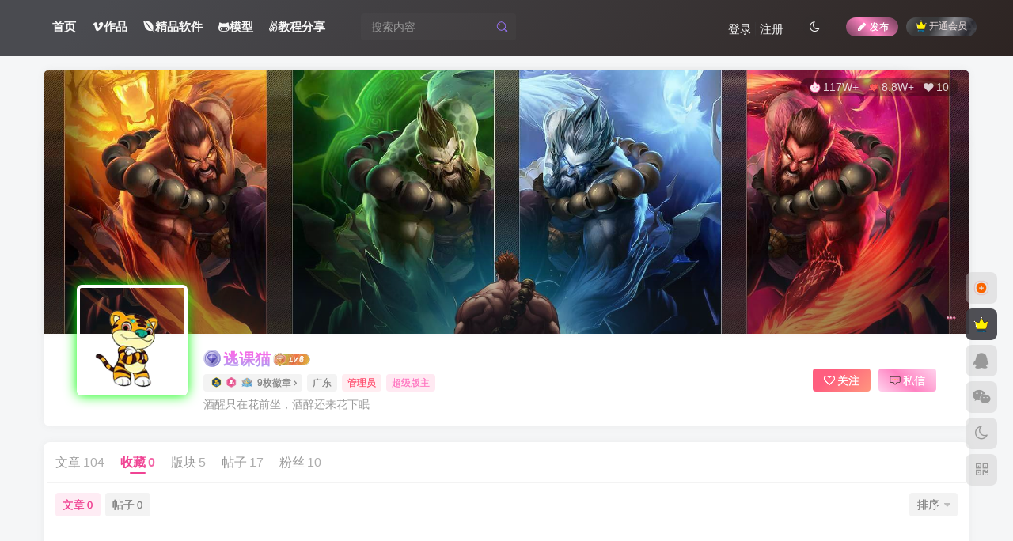

--- FILE ---
content_type: text/html; charset=UTF-8
request_url: https://taokemao.cn/author/1?orderby=like&tab=favorite
body_size: 33449
content:
<!DOCTYPE HTML>
<html lang="zh-CN">
<head>
	<meta charset="UTF-8">
	<link rel="dns-prefetch" href="//apps.bdimg.com">
	<meta http-equiv="X-UA-Compatible" content="IE=edge,chrome=1">
	<meta name="viewport" content="width=device-width, initial-scale=1.0, user-scalable=0, minimum-scale=1.0, maximum-scale=0.0, viewport-fit=cover">
	<meta http-equiv="Cache-Control" content="no-transform" />
	<meta http-equiv="Cache-Control" content="no-siteapp" />
	<title>逃课猫-逃课猫Deepfacelab|AI智能研究站</title><meta name="keywords" content="逃课猫">
<meta name="description" content="逃课猫Deepfacelab|AI智能研究站&#039;逃课猫&#039;">
<link rel="canonical" href="https://taokemao.cn/author/1?orderby=like&#038;tab=favorite" /><link rel='dns-prefetch' href='//s.w.org' />
<link rel='stylesheet' id='wp-block-library-css'  href='https://taokemao.cn/wp-includes/css/dist/block-library/style.min.css?ver=5.6' type='text/css' media='all' />
<link rel='stylesheet' id='_bootstrap-css'  href='https://taokemao.cn/wp-content/themes/zibll/css/bootstrap.min.css?ver=8.0' type='text/css' media='all' />
<link rel='stylesheet' id='_fontawesome-css'  href='https://taokemao.cn/wp-content/themes/zibll/css/font-awesome.min.css?ver=8.0' type='text/css' media='all' />
<link rel='stylesheet' id='_main-css'  href='https://taokemao.cn/wp-content/themes/zibll/css/main.min.css?ver=8.0' type='text/css' media='all' />
<link rel='stylesheet' id='_forums-css'  href='https://taokemao.cn/wp-content/themes/zibll/inc/functions/bbs/assets/css/main.min.css?ver=8.0' type='text/css' media='all' />
<script type='text/javascript' src='https://taokemao.cn/wp-content/themes/zibll/js/libs/jquery.min.js?ver=8.0' id='jquery-js'></script>
<style>
@media screen and (max-width: 768px){
.top-style .ym-menu {
display: none;
}
.menu-icon {
   top: 15px;
}
    .single .content-area, .page .content-area, .links-register .content-area{
        max-width: 100%!important;
        width:100%!important;
    }
    .site-opt{
        opacity: .5;
    }
    .site-header .b2small{
        display: none;
    }
    .b2-page-bg{
        display: none;
    }
    .new{
        display: none;
    }
    #ym-menu li#menu-item-83{
        display: none;
    }
    .category .wrapper {
    width: 100%;
    margin-bottom: 35px;
}
.tax-header .tax-info {
    margin: 0 0 0px -15px;
    padding: 10px 5px 17px 20px;
}
    .mobile-box + .site-opt{
        visibility: hidden;
        opacity: 0;
        background-color: #000;
        position: fixed;
        width: 100%;
        height: 100%;
        top: 0;
        left: 0;
        transition: opacity .3s;
    }
    
.change-theme {
    display: flex;
    margin: 0 8px;
    align-items: center;
    position: absolute;
    right: 25px;
    left: auto;
    margin-top: 0px;
}
.change-theme button i {
    font-size: 24px;
}
.social-top .change-theme>a, .change-theme .mobile-hidden.user-tips {
    display: none;
}
.change-theme > div:first-child {
    display: block;
}
.social-top .change-theme{
    margin: 0 18px;
    top: auto;
}
.social-top .change-theme .mobile-show {
    margin-top: auto;
}
.social-top .top-style.header-banner .change-theme .mobile-show {
    display: block;
    top: 0;
}
.social-top .user-ti {
    padding: 0 15px 0 0;
}
.logo-top .site-header {
    height: 60px;
}
.logo-center .header-logo, .menu-center .header-logo {
    position: absolute;
}
button#micnt_search_btna {
    display: none;
}
.logo-center .header-banner,.logo-left .header-banner,.menu-center .header-banner,.logo-top .header-banner
 {
        display: none;
}
.micnt_search {
    display: none;
}
.container {
    padding: 0 15px;
    width: 100%;
    margin: 0 auto;
}
.container .copyright{
    /* margin: 0 auto; */
    float: none;
}
.hotSearch {
    margin-bottom: 10px;
}
.footer-widget {
    float: left;
    text-align: left;
    /*width: calc(50% - 20px);*/
    margin-bottom: 15px;
}
.widget-padding {
    padding: 0 30px;
}
.footer-dyh {
    display: none;
}
/*角标*/
.tipss {
    position: relative;
    top: -20px;
    left: 0;
    z-index: 1;
    width: 60px;
    height: 20px;
    color: #fff;
    line-height: 20px;
    text-align: center;
    font-size: 13px;
    z-index: 5;
    display: none;
    /* border-bottom-left-radius: 5px; */
    /* border-top-right-radius: 5px; */
}
.post-module-thumb .mi-views {
    background-color: rgba(0,0,0,0.7);
    border-top-right-radius: 6px;
    padding: 0 10px 0 10px;
    margin-top: -40px;
    margin-left: 60px;
    position: absolute;
    color: #fff;
    line-height: 20px;
    height: 20px;
    text-align: center;
    font-size: 13px;
}
.post-module-thumb .tag-license {
    position: absolute;
    top: 10px;
    right: 0;
    left: auto;
    -webkit-transform: rotate(45deg);
    z-index: 1;
    width: 80px;
    height: 20px;
    color: #fff;
    line-height: 20px;
    text-align: center;
    font-size: 12px;
    font-style: normal;
}
.mi-videoitem .post-module-thumb .tag-license {
    top: 12px;
    left: auto !important;
    right: -20px;
}
.top-menu ul li.depth-0.show .sub-menu {
    background: none;
}
.header-banner .wrapper {
    flex-flow: inherit;
}
    .menu-icon .line-1, .menu-icon .line-2, .menu-icon .line-3 {
    background-color: #94999e!important;
}
.logo-left .mobile-box {
    background-repeat: no-repeat;
    opacity: 0.95!important;
    width: 80%!important;
    background-image: url(/wp-content/plugins/ACG/img/backplane.webp);
    border-radius: 8px;
    background-size: cover;
}
.show-menu-box .top-menu-ul>li.depth-0 > a i.b2-arrow-down-s-line {
     background: #ffffff00; 
}
.mobile-box + .site-opt {
    backdrop-filter: blur(4px)!important;
    background-color: #080808c4!important;
}
.header-tools {
    background:none!important;
    background-image:none!important;
}
.top-menu ul li.depth-0 > a, .logo-top .top-menu ul li.depth-0 > a {
    background: none!important;
    font-size: 17px!important;
    border-bottom: 1px dashed #ff8bb591;
    color: #717171;
}
.top-menu-ul > li.depth-0:first-child > a {
    color: #fe5f84!important;
}
.sub-menu {
     background:#ffffff00; 
     backdrop-filter: blur(0px);
}
.sub-menu-0 span {
    color: #6f6f6f;
    margin-left: 20px;
}
.b2-menu-3 .sub-menu-0 a {
     font-weight: 100; 
}
.top-menu .top-menu-ul {
    padding: 10px;
    background: #f9f9f9a6;
    border-radius: 8px;
    box-shadow: 1px 3px 5px#ff676740;
}
}
</style>
<style>
@media screen and (max-width:768px){
/*手机menu*/
.mobile-footer-menu.footer-fixed{
    position: fixed;
    padding-bottom: calc(env(safe-area-inset-bottom) + 6px);
}
.mobile-footer-menu.footer-down{
    transform: translate(0,100%);
    transition: transform .5s,background-color .5s ease-out;
}
.social-top .mobile-footer-menu {
    color: #fff;
}
.mobile-footer-menu {
    z-index: 5;
    flex-flow: nowrap;
    display: flex;
    justify-content: space-between;
    transform: translate(0);
    transition: transform .5s,background-color .5s ease-out;
    box-sizing: border-box;
    left: 0;
    right: 0;
    margin: 0 auto;
    box-shadow: 0 0 black;
    height: 55px;
    width: 100%;
    border-radius:12px;
    overflow: hidden;
    background: linear-gradient(270deg,#fc808b,#fe9e5d);
}
.post-carts-list-row button{
        width:20px
}
    .mobile-footer-center{
        margin: 0 auto;
        display: flex;
    }
    .mobile-footer-center button{
        width:100%;
        background: none;
        border:0;
        padding:0 12px
    }
    .tax-search input {
    background: #fff;
    }
.mobile-footer-menu .mobile-footer-center button i {
    font-size: 22px;
    color: #ff6060;
    display: block;
    text-align: center;
    width: 40px;
    height: 25px;
    line-height: 25px;
    border-radius: 8px;
    right: -30%;
    position: absolute;
    top: 11px;
}
.social-top .mobile-footer-menu .mobile-footer-center button i {
    color: #fff;
}
    .mobile-footer-menu img{
        height:23px
    }
    .mobile-footer-menu a{
        padding: 0;
        display: block;
        text-align: center;
        line-height: 1;
        position: relative;
        width: 100%;
    }
    .mobile-footer-menu a i{
        font-size: 20px;
        line-height: 28px;
    }
    .mobile-footer-menu a span{
        display: block;
        height:23px;
    }
    .mobile-footer-menu a b{
        font-size: 12px;
        display: block;
        margin-top:5px
    }
    .mobile-footer-left,.mobile-footer-right{
        display: flex;
        justify-content: space-around;
        width:100%;
        flex:1
    }
    .mobile-footer-left a {
        margin-right: 10px;
    }
    .mobile-footer-right {
        margin-left: 10px;
    }
    .mobile-footer-menu.animateOut,.mobile-footer-menu.animateIn{
        transition: transform .3s;
    }
    .m-open .animateOut{
        transform: initial;
    }
    .m-open .social-top .site.up .site-header-in{
        transform: initial;
    }

/*手机menu-end*/
    .social-top .show-menu-box .header-logo {
    width: 100%;
    padding: 12px;
    background:#fff;
    top: 0;
    left: 0;
    height: 50px;
}
}
</style>
<style>
/*二级导航*/
.b2-menu-3 .sub-menu-0>li:after {
    content: '';
    position: absolute;
    top: 12px;
    left: 10px;
    width: 10px;
    height: 10px;
    border-radius: 8px;
    background: var(--b2color);
}
.b2-menu-3 .sub-menu-0>li:nth-child(2):after {
    background: #32dd1c;
}
.b2-menu-3 .sub-menu-0>li:nth-child(3):after {
    background: #90c2ff;
}
.b2-menu-3 .sub-menu-0>li:nth-child(4):after {
    background: #dd88f9;
}
.b2-menu-3 .sub-menu-0>li:nth-child(5):after {
    background: #f7913c;
}
.b2-menu-3 .sub-menu-0>li:nth-child(6):after {
    background: #ffc1c1;
}
.b2-menu-3 .sub-menu-0>li:nth-child(7):after {
    background: #4fba9c;
}
.b2-menu-3 .sub-menu-0>li:nth-child(8):after {
    background: #69abd9;
}
</style>
<style>
@media screen and (min-width:850px) {
	/*user*/
.author .user-panel {
	position:relative;
	width:100%;
	margin-top:-165px;
	padding:0 20px 0 70px;
	display:flex;
	padding-bottom:70px;
}
.author .user-panel .avatar {
	z-index:1;
}
.author .user-panel .avatar {
	border-radius:99px;
}
.author .avatar:hover .editor-avatar {
	opacity:1;
	visibility:visible;
	border-radius:99px;
}
.author .user-panel-info {
	font-size:24px;
	font-weight:600;
	padding-top:0;
	padding-left:0;
	display:flex;
	justify-content:center;
	flex-grow:1;
	align-items:flex-end;
	position:initial;
	top:150px;
}
.author .user-panel-info .user-panel-info-ss {
	font-size:24px;
	font-weight:600;
	padding-top:0;
	padding-left:90px;
	justify-content:space-between;
	flex-grow:1;
	align-items:flex-end
}
.author .user-panel-info .user-panel-editor-button {
	text-align:center;
	position:absolute;
	right:24px;
	top:auto;
}
.author .author-page-right {
	margin-right:16px;
	position:relative;
	width:290px;
	margin-top:-150px;
	background:#fff;
	border-top-left-radius:88px;
	border-top-right-radius:88px;
	box-shadow:0 1px 34px 1px hsla(0,0%,44.7%,.16);
	z-index:0;
}
.author .author-page-left {
	flex:1;
	margin-top:-70px;
	margin-left:0;
	position:relative;
	width:100%;
	border-radius:20px;
	/* box-shadow:0 11px 34px 11px hsla(0,0%,44.7%,.16);
	*/
    z-index:0;
}
.author .author-page-right-in {
	padding:0;
	top:77px;
}
.author-header {
	border-top-left-radius:99px;
	border-top-right-radius:99px;
}
.usermore {
	position:absolute;
	right:140px;
	margin:-30px 0;
}
}/**部分样式兼容调整*/
.item-post-style-3 .post-module-thumb a.thumb-link:after {
	content:'';
	position:absolute;
	top:0;
	right:0;
	bottom:0;
	left:0;
	opacity:.5;
	background:linear-gradient(1 turn,rgba(9,15,29,.65),transparent);
	z-index:0;
	width:100%;
	height:100%;
	margin:0 0 0 0;
}
.not-selectable {
	-moz-user-select:none;
	-webkit-user-select:none;
	-ms-user-select:none;
	user-select:none
}
.carousel {
	position:relative;
	box-sizing:border-box
}
.carousel *,.carousel *:before,.carousel *:after {
	box-sizing:inherit
}
.carousel.is-draggable {
	cursor:move;
	cursor:grab
}
.carousel.is-dragging {
	cursor:move;
	cursor:grabbing
}
.carousel__viewport {
	position:relative;
	overflow:hidden;
	max-width:100%;
	max-height:100%
}
.carousel__track {
	display:flex
}
.carousel__slide {
	flex:0 0 auto;
	width:var(--carousel-slide-width,60%);
	max-width:100%;
	padding:1rem;
	position:relative;
	overflow-x:hidden;
	overflow-y:auto;
	overscroll-behavior:contain;
	-webkit-overflow-scrolling:touch;
	touch-action:pan-y
}
.has-dots {
	margin-bottom:calc(0.5rem + 22px)
}
.carousel__dots {
	margin:0 auto;
	padding:0;
	position:absolute;
	top:calc(100% + 0.5rem);
	left:0;
	right:0;
	display:flex;
	justify-content:center;
	list-style:none;
	user-select:none
}
.carousel__dots .carousel__dot {
	margin:0;
	padding:0;
	display:block;
	position:relative;
	width:22px;
	height:22px;
	cursor:pointer
}
.carousel__dots .carousel__dot:after {
	content:"";
	width:8px;
	height:8px;
	border-radius:50%;
	position:absolute;
	top:50%;
	left:50%;
	transform:translate(-50%,-50%);
	background-color:currentColor;
	opacity:.25;
	transition:opacity .15s ease-in-out
}
.carousel__dots .carousel__dot.is-selected:after {
	opacity:1
}
.carousel__button {
	width:var(--carousel-button-width,48px);
	height:var(--carousel-button-height,48px);
	padding:0;
	border:0;
	display:flex;
	justify-content:center;
	align-items:center;
	pointer-events:all;
	cursor:pointer;
	color:var(--carousel-button-color,currentColor);
	background:var(--carousel-button-bg,transparent);
	border-radius:var(--carousel-button-border-radius,50%);
	box-shadow:var(--carousel-button-shadow,none);
	transition:opacity .15s ease
}
.carousel__button.is-prev,.carousel__button.is-next {
	position:absolute;
	top:50%;
	transform:translateY(-50%)
}
.carousel__button.is-prev {
	left:10px
}
.carousel__button.is-next {
	right:10px
}
.carousel__button[disabled] {
	cursor:default;
	opacity:.3
}
.carousel__button svg {
	width:var(--carousel-button-svg-width,50%);
	height:var(--carousel-button-svg-height,50%);
	fill:none;
	stroke:currentColor;
	stroke-width:var(--carousel-button-svg-stroke-width,1.5);
	stroke-linejoin:bevel;
	stroke-linecap:round;
	filter:var(--carousel-button-svg-filter,none);
	pointer-events:none
}
html.with-fancybox {
	scroll-behavior:auto
}
body.compensate-for-scrollbar {
	overflow:hidden !important;
	touch-action:none
}
.fancybox__container {
	position:fixed;
	top:0;
	left:0;
	bottom:0;
	right:0;
	direction:ltr;
	margin:0;
	padding:env(safe-area-inset-top,0px) env(safe-area-inset-right,0px) env(safe-area-inset-bottom,0px) env(safe-area-inset-left,0px);
	box-sizing:border-box;
	display:flex;
	flex-direction:column;
	color:var(--fancybox-color,#fff);
	-webkit-tap-highlight-color:transparent;
	overflow:hidden;
	z-index:1050;
	outline:none;
	transform-origin:top left;
	--carousel-button-width:48px;
	--carousel-button-height:48px;
	--carousel-button-svg-width:24px;
	--carousel-button-svg-height:24px;
	--carousel-button-svg-stroke-width:2.5;
	--carousel-button-svg-filter:drop-shadow(1px 1px 1px rgba(0,0,0,0.4))
}
.fancybox__container *,.fancybox__container *::before,.fancybox__container *::after {
	box-sizing:inherit
}
.fancybox__container:focus {
	outline:none
}
body:not(.is-using-mouse) .fancybox__container:focus {
	box-shadow:0 0 0 1px #fff,0 0 0 2px var(--fancybox-accent-color,rgba(1,210,232,0.94))
}
@media all and (min-width:1024px) {
	.fancybox__container {
	--carousel-button-width:48px;
	--carousel-button-height:48px;
	--carousel-button-svg-width:27px;
	--carousel-button-svg-height:27px
}
}.fancybox__backdrop {
	position:absolute;
	top:0;
	right:0;
	bottom:0;
	left:0;
	z-index:-1;
	background:var(--fancybox-bg,rgba(24,24,27,0.92))
}
.fancybox__carousel {
	position:relative;
	flex:1 1 auto;
	min-height:0;
	height:100%;
	z-index:10
}
.fancybox__carousel.has-dots {
	margin-bottom:calc(0.5rem + 22px)
}
.fancybox__viewport {
	position:relative;
	width:100%;
	height:100%;
	overflow:visible;
	cursor:default
}
.fancybox__track {
	display:flex;
	height:100%
}
.fancybox__slide {
	flex:0 0 auto;
	width:100%;
	max-width:100%;
	margin:0;
	padding:48px 8px 8px 8px;
	position:relative;
	overscroll-behavior:contain;
	display:flex;
	flex-direction:column;
	outline:0;
	overflow:auto;
	-webkit-overflow-scrolling:touch;
	--carousel-button-width:36px;
	--carousel-button-height:36px;
	--carousel-button-svg-width:22px;
	--carousel-button-svg-height:22px
}
.fancybox__slide::before,.fancybox__slide::after {
	content:"";
	flex:0 0 0;
	margin:auto
}
@media all and (min-width:1024px) {
	.fancybox__slide {
	padding:64px 100px
}
}.fancybox__content {
	margin:0 env(safe-area-inset-right,0px) 0 env(safe-area-inset-left,0px);
	padding:36px;
	color:var(--fancybox-content-color,#374151);
	background:var(--fancybox-content-bg,#fff);
	position:relative;
	align-self:center;
	display:flex;
	flex-direction:column;
	z-index:20
}
.fancybox__content:focus:not(.carousel__button.is-close) {
	outline:thin dotted;
	box-shadow:none
}
.fancybox__caption {
	align-self:center;
	max-width:100%;
	margin:0;
	padding:1rem 0 0 0;
	line-height:1.375;
	color:var(--fancybox-color,currentColor);
	visibility:visible;
	cursor:auto;
	flex-shrink:0;
	overflow-wrap:anywhere
}
.is-loading .fancybox__caption {
	visibility:hidden
}
.fancybox__container>.carousel__dots {
	top:100%;
	color:var(--fancybox-color,#fff)
}
.fancybox__nav .carousel__button {
	z-index:40
}
.fancybox__nav .carousel__button.is-next {
	right:8px
}
@media all and (min-width:1024px) {
	.fancybox__nav .carousel__button.is-next {
	right:40px
}
}.fancybox__nav .carousel__button.is-prev {
	left:8px
}
@media all and (min-width:1024px) {
	.fancybox__nav .carousel__button.is-prev {
	left:40px
}
}.carousel__button.is-close {
	position:absolute;
	top:8px;
	right:8px;
	top:calc(env(safe-area-inset-top,0px) + 8px);
	right:calc(env(safe-area-inset-right,0px) + 8px);
	z-index:40
}
@media all and (min-width:1024px) {
	.carousel__button.is-close {
	right:40px
}
}.fancybox__content>.carousel__button.is-close {
	position:absolute;
	top:-40px;
	right:0;
	color:var(--fancybox-color,#fff)
}
.fancybox__no-click,.fancybox__no-click button {
	pointer-events:none
}
.fancybox__spinner {
	position:absolute;
	top:50%;
	left:50%;
	transform:translate(-50%,-50%);
	width:50px;
	height:50px;
	color:var(--fancybox-color,currentColor)
}
.fancybox__slide .fancybox__spinner {
	cursor:pointer;
	z-index:1053
}
.fancybox__spinner svg {
	animation:fancybox-rotate 2s linear infinite;
	transform-origin:center center;
	position:absolute;
	top:0;
	right:0;
	bottom:0;
	left:0;
	margin:auto;
	width:100%;
	height:100%
}
.fancybox__spinner svg circle {
	fill:none;
	stroke-width:2.75;
	stroke-miterlimit:10;
	stroke-dasharray:1,200;
	stroke-dashoffset:0;
	animation:fancybox-dash 1.5s ease-in-out infinite;
	stroke-linecap:round;
	stroke:currentColor
}
@keyframes fancybox-rotate {
	100% {
	transform:rotate(360deg)
}
}@keyframes fancybox-dash {
	0% {
	stroke-dasharray:1,200;
	stroke-dashoffset:0
}
50% {
	stroke-dasharray:89,200;
	stroke-dashoffset:-35px
}
100% {
	stroke-dasharray:89,200;
	stroke-dashoffset:-124px
}
}.fancybox__backdrop,.fancybox__caption,.fancybox__nav,.carousel__dots,.carousel__button.is-close {
	opacity:var(--fancybox-opacity,1)
}
.fancybox__container.is-animated[aria-hidden=false] .fancybox__backdrop,.fancybox__container.is-animated[aria-hidden=false] .fancybox__caption,.fancybox__container.is-animated[aria-hidden=false] .fancybox__nav,.fancybox__container.is-animated[aria-hidden=false] .carousel__dots,.fancybox__container.is-animated[aria-hidden=false] .carousel__button.is-close {
	animation:.15s ease backwards fancybox-fadeIn
}
.fancybox__container.is-animated.is-closing .fancybox__backdrop,.fancybox__container.is-animated.is-closing .fancybox__caption,.fancybox__container.is-animated.is-closing .fancybox__nav,.fancybox__container.is-animated.is-closing .carousel__dots,.fancybox__container.is-animated.is-closing .carousel__button.is-close {
	animation:.15s ease both fancybox-fadeOut
}
.fancybox-fadeIn {
	animation:.15s ease both fancybox-fadeIn
}
.fancybox-fadeOut {
	animation:.1s ease both fancybox-fadeOut
}
.fancybox-zoomInUp {
	animation:.2s ease both fancybox-zoomInUp
}
.fancybox-zoomOutDown {
	animation:.15s ease both fancybox-zoomOutDown
}
.fancybox-throwOutUp {
	animation:.15s ease both fancybox-throwOutUp
}
.fancybox-throwOutDown {
	animation:.15s ease both fancybox-throwOutDown
}
@keyframes fancybox-fadeIn {
	from {
	opacity:0
}
to {
	opacity:1
}
}@keyframes fancybox-fadeOut {
	to {
	opacity:0
}
}@keyframes fancybox-zoomInUp {
	from {
	transform:scale(0.97) translate3d(0,16px,0);
	opacity:0
}
to {
	transform:scale(1) translate3d(0,0,0);
	opacity:1
}
}@keyframes fancybox-zoomOutDown {
	to {
	transform:scale(0.97) translate3d(0,16px,0);
	opacity:0
}
}@keyframes fancybox-throwOutUp {
	to {
	transform:translate3d(0,-30%,0);
	opacity:0
}
}@keyframes fancybox-throwOutDown {
	to {
	transform:translate3d(0,30%,0);
	opacity:0
}
}.fancybox__carousel .carousel__slide {
	scrollbar-width:thin;
	scrollbar-color:#ccc rgba(255,255,255,.1)
}
.fancybox__carousel .carousel__slide::-webkit-scrollbar {
	width:8px;
	height:8px
}
.fancybox__carousel .carousel__slide::-webkit-scrollbar-track {
	background-color:rgba(255,255,255,.1)
}
.fancybox__carousel .carousel__slide::-webkit-scrollbar-thumb {
	background-color:#ccc;
	border-radius:2px;
	box-shadow:inset 0 0 4px rgba(0,0,0,.2)
}
.fancybox__carousel.is-draggable .fancybox__slide,.fancybox__carousel.is-draggable .fancybox__slide .fancybox__content {
	cursor:move;
	cursor:grab
}
.fancybox__carousel.is-dragging .fancybox__slide,.fancybox__carousel.is-dragging .fancybox__slide .fancybox__content {
	cursor:move;
	cursor:grabbing
}
.fancybox__carousel .fancybox__slide .fancybox__content {
	cursor:auto
}
.fancybox__carousel .fancybox__slide.can-zoom_in .fancybox__content {
	cursor:zoom-in
}
.fancybox__carousel .fancybox__slide.can-zoom_out .fancybox__content {
	cursor:zoom-out
}
.fancybox__carousel .fancybox__slide.is-draggable .fancybox__content {
	cursor:move;
	cursor:grab
}
.fancybox__carousel .fancybox__slide.is-dragging .fancybox__content {
	cursor:move;
	cursor:grabbing
}
.fancybox__image {
	transform-origin:0 0;
	touch-action:none;
	user-select:none;
	transition:none
}
.has-image .fancybox__content {
	padding:0;
	background:transparent;
	min-height:1px
}
.is-closing .has-image .fancybox__content {
	overflow:visible
}
.has-image[data-image-fit=contain] {
	overflow:visible;
	touch-action:none
}
.has-image[data-image-fit=contain] .fancybox__content {
	flex-direction:row;
	flex-wrap:wrap
}
.has-image[data-image-fit=contain] .fancybox__image {
	max-width:100%;
	max-height:100%;
	object-fit:contain
}
.has-image[data-image-fit=contain-w] {
	overflow-x:hidden;
	overflow-y:auto
}
.has-image[data-image-fit=contain-w] .fancybox__content {
	min-height:auto
}
.has-image[data-image-fit=contain-w] .fancybox__image {
	max-width:100%;
	height:auto
}
.has-image[data-image-fit=cover] {
	overflow:visible;
	touch-action:none
}
.has-image[data-image-fit=cover] .fancybox__content {
	width:100%;
	height:100%
}
.has-image[data-image-fit=cover] .fancybox__image {
	width:100%;
	height:100%;
	object-fit:cover
}
.fancybox__carousel .fancybox__slide.has-iframe .fancybox__content,.fancybox__carousel .fancybox__slide.has-map .fancybox__content,.fancybox__carousel .fancybox__slide.has-pdf .fancybox__content,.fancybox__carousel .fancybox__slide.has-video .fancybox__content,.fancybox__carousel .fancybox__slide.has-html5video .fancybox__content {
	max-width:100%;
	flex-shrink:1;
	min-height:1px;
	overflow:visible
}
.fancybox__carousel .fancybox__slide.has-iframe .fancybox__content,.fancybox__carousel .fancybox__slide.has-map .fancybox__content,.fancybox__carousel .fancybox__slide.has-pdf .fancybox__content {
	width:100%;
	height:80%
}
.fancybox__carousel .fancybox__slide.has-video .fancybox__content,.fancybox__carousel .fancybox__slide.has-html5video .fancybox__content {
	width:960px;
	height:540px;
	max-width:100%;
	max-height:100%
}
.fancybox__carousel .fancybox__slide.has-map .fancybox__content,.fancybox__carousel .fancybox__slide.has-pdf .fancybox__content,.fancybox__carousel .fancybox__slide.has-video .fancybox__content,.fancybox__carousel .fancybox__slide.has-html5video .fancybox__content {
	padding:0;
	background:rgba(24,24,27,.9);
	color:#fff
}
.fancybox__carousel .fancybox__slide.has-map .fancybox__content {
	background:#e5e3df
}
.fancybox__html5video,.fancybox__iframe {
	border:0;
	display:block;
	height:100%;
	width:100%;
	background:transparent
}
.fancybox-placeholder {
	position:absolute;
	width:1px;
	height:1px;
	padding:0;
	margin:-1px;
	overflow:hidden;
	clip:rect(0,0,0,0);
	white-space:nowrap;
	border-width:0
}
.fancybox__thumbs {
	flex:0 0 auto;
	position:relative;
	padding:0px 3px;
	opacity:var(--fancybox-opacity,1)
}
.fancybox__container.is-animated[aria-hidden=false] .fancybox__thumbs {
	animation:.15s ease-in backwards fancybox-fadeIn
}
.fancybox__container.is-animated.is-closing .fancybox__thumbs {
	opacity:0
}
.fancybox__thumbs .carousel__slide {
	flex:0 0 auto;
	width:var(--fancybox-thumbs-width,96px);
	margin:0;
	padding:8px 3px;
	box-sizing:content-box;
	display:flex;
	align-items:center;
	justify-content:center;
	overflow:visible;
	cursor:pointer
}
.fancybox__thumbs .carousel__slide .fancybox__thumb::after {
	content:"";
	position:absolute;
	top:0;
	left:0;
	right:0;
	bottom:0;
	border-width:5px;
	border-style:solid;
	border-color:var(--fancybox-accent-color,rgba(34,213,233,0.96));
	opacity:0;
	transition:opacity .15s ease;
	border-radius:var(--fancybox-thumbs-border-radius,4px)
}
.fancybox__thumbs .carousel__slide.is-nav-selected .fancybox__thumb::after {
	opacity:.92
}
.fancybox__thumbs .carousel__slide>* {
	pointer-events:none;
	user-select:none
}
.fancybox__thumb {
	position:relative;
	width:100%;
	padding-top:calc(100%/(var(--fancybox-thumbs-ratio,1.5)));
	background-size:cover;
	background-position:center center;
	background-color:rgba(255,255,255,.1);
	background-repeat:no-repeat;
	border-radius:var(--fancybox-thumbs-border-radius,4px)
}
.fancybox__toolbar {
	position:absolute;
	top:0;
	right:0;
	left:0;
	z-index:20;
	background:linear-gradient(to top,rgba(0,0,0,0) 0%,rgba(0,0,0,0.006) 8.1%,rgba(0,0,0,0.021) 15.5%,rgba(0,0,0,0.046) 22.5%,rgba(0,0,0,0.077) 29%,rgba(0,0,0,0.114) 35.3%,rgba(0,0,0,0.155) 41.2%,rgba(0,0,0,0.198) 47.1%,rgba(0,0,0,0.242) 52.9%,rgba(0,0,0,0.285) 58.8%,rgba(0,0,0,0.326) 64.7%,rgba(0,0,0,0.363) 71%,rgba(0,0,0,0.394) 77.5%,rgba(0,0,0,0.419) 84.5%,rgba(0,0,0,0.434) 91.9%,rgba(0,0,0,0.44) 100%);
	padding:0;
	touch-action:none;
	display:flex;
	justify-content:space-between;
	--carousel-button-svg-width:20px;
	--carousel-button-svg-height:20px;
	opacity:var(--fancybox-opacity,1);
	text-shadow:var(--fancybox-toolbar-text-shadow,1px 1px 1px rgba(0,0,0,0.4))
}
@media all and (min-width:1024px) {
	.fancybox__toolbar {
	padding:8px
}
}.fancybox__container.is-animated[aria-hidden=false] .fancybox__toolbar {
	animation:.15s ease-in backwards fancybox-fadeIn
}
.fancybox__container.is-animated.is-closing .fancybox__toolbar {
	opacity:0
}
.fancybox__toolbar__items {
	display:flex
}
.fancybox__toolbar__items--left {
	margin-right:auto
}
.fancybox__toolbar__items--center {
	position:absolute;
	left:50%;
	transform:translateX(-50%)
}
.fancybox__toolbar__items--right {
	margin-left:auto
}
@media(max-width:640px) {
	.fancybox__toolbar__items--center:not(:last-child) {
	display:none
}
}.fancybox__counter {
	min-width:72px;
	padding:0 10px;
	line-height:var(--carousel-button-height,48px);
	text-align:center;
	font-size:17px;
	font-variant-numeric:tabular-nums;
	-webkit-font-smoothing:subpixel-antialiased
}
.fancybox__progress {
	background:var(--fancybox-accent-color,rgba(34,213,233,0.96));
	height:3px;
	left:0;
	position:absolute;
	right:0;
	top:0;
	transform:scaleX(0);
	transform-origin:0;
	transition-property:transform;
	transition-timing-function:linear;
	z-index:30;
	user-select:none
}
.fancybox__container:fullscreen::backdrop {
	opacity:0
}
.fancybox__button--fullscreen g:nth-child(2) {
	display:none
}
.fancybox__container:fullscreen .fancybox__button--fullscreen g:nth-child(1) {
	display:none
}
.fancybox__container:fullscreen .fancybox__button--fullscreen g:nth-child(2) {
	display:block
}
.fancybox__button--slideshow g:nth-child(2) {
	display:none
}
.fancybox__container.has-slideshow .fancybox__button--slideshow g:nth-child(1) {
	display:none
}
.fancybox__container.has-slideshow .fancybox__button--slideshow g:nth-child(2) {
	display:block
}
</style>
<style>.vip-login-tip{background-color: var(--wp--preset--color--white);border-radius:var(--b2radius);}</style>
<style>
/*幻灯片*/
.slider-cat{display:none;}
.slider-user{
    display: none;
    color: #fff;
    align-items: center;
    font-size: 14px;
    position: relative;
    z-index: 2;
}
/*列表优化*/
.filter-name {
    color: #b2bac2;
    width: auto;
    text-align: right;
}
.tax-fliter-hot {
    border-radius: 10px;
}
.post-module-thumb a.thumb-link::before,.shop-normal-item-img a.link-block::before,.shop-cats-in::before{
	content:'';
	position:absolute;
	top:0;
	left:0;
	right:0;
	bottom:0;
	background:rgba(0,0,0,0);
	transition:background 0.3s ease-out;
	z-index:2;
}
.mi-video a.thumb-link:hover::after{
	display: none;
	opacity: 0;
}
.video-role-info button, .video-role-info a.button {
    color: #623A0C!important;
    text-align: center;
    background-image: linear-gradient(-135deg, #FBE8A8 0%, #F8E7AC 15%, #E2C078 100%);
    border: 0;
    transition: none!important;
    height: 37px;
    border-radius: 3px;
    display: block;
    box-sizing: border-box;
    margin-bottom: 10px;
}
.item-post-style-3 .list-footer {
    /* border-top: 0; */
}
.item-post-style-3 .post-info {
    position: relative;
    z-index: 2;
    color: #fff;
    background: none;
    overflow: hidden;
}
.post-info span {
    height: 19px;
}
.post-5 .item-in:hover h2 a, .post-3 .item-in:hover h2 a {
	color:var(--mistyle3color)!important
}
.post-3-li-dubble .item-in .post-info h2{
    font-size: 18px;
    font-weight: bold;
    margin: 16px 0 16px;
    line-height: 25px;
    margin-bottom:5px;
    font-size: 18px;
    margin-left: 0;
    margin-top: 0;
}
.mi-style3 .item-in .post-info {
    margin: 0;
}
.mi-style3 .item-in .post-info span {
    height: 14px;
}
.mi-style3 .item-in .post-info h2.style3-title {
    font-size: 16px;
    color: #212B34;
    font-weight: bold;
    line-height: 23px;
    overflow: hidden;
    text-overflow: ellipsis;
    margin-bottom: 5px;
    margin-left: 0;
}
.mi-style3 .item-in .post-info h2.style3-title a {
    height: 24px;
    padding: 0;
    background: unset;
    display: inline-block;
    vertical-align: text-bottom;
}
.mi-style3 .item-in .post-info h2.style3-title .icon {
    width: 60px;
    height: 24px;
}
.mi-style3 .item-in .post-info .teachers {
    min-height: 28px;
    align-items: stretch;
}
.mi-style3 .item-in .post-info .others {
    color: #87959F;
    font-size: 12px;
    margin-top: 7px;
}
.mi-style3 .item-in .post-info .others .float {
    float: right;
}
.mi-style3 .item-in .post-info .others .float em {
    color: #FF5B02;
    font-style: initial;
}
.mi-style3 .item-in .tags-list {
    padding: 6px 10px 15px 10px;
    font-size: 14px;
    color: #212B34;
    overflow: hidden;
    font-weight: 500;
    height: 56px;
}
.mi-style3 .item-in .tags-list .label {
    line-height: 31px;
}
.mi-style3 .item-in .tags-list .tag {
    background-color: #fff;
    padding: 7px 10px 7px 24px;
    margin: 10px 10px 0 0;
    position: relative;
    display: inline-block;
    color: #525A67;
    font-size: 12px;
    background: #F6F8FA;
    border-radius: 8px;
}
.mi-style3 .item-in .tags-list .post-excerpt {
    background-color: #fff;
    padding: 7px 10px 7px 10px;
        margin: 5px 0 0 0;
    position: relative;
    display: inline-block;
    color: #525A67;
    font-size: 12px;
    background: #F6F8FA;
    border-radius: 8px;
}
.mi-style3 .item-in .tags-list .post-excerpt .mides {
    line-height: 25px;
    -webkit-line-clamp: 1;
    color: #8a8a8a;
    display: -webkit-box;
    -webkit-box-orient: vertical;
    overflow: hidden;
    word-break: break-all;
}
.mi-style3 .item-in .tags-list .tag::before {
    width: 10px;
    height: 12px;
    position: absolute;
    top: 8px;
    left: 10px;
}
.mi-style3 .item-in .tags-list .tag::before {
    content: '';
    display: inline-block;
    background: url(/wp-content/plugins/ACG/img/tag-fire.png);
    background-size: 100% 100%;
}
.post-excerpt {
    margin: 5px 16px 16px 16px;
}
@media screen and (max-width: 768px) {
.post-style-5 .ads-after-header {
    display: none;
}

.tag .b2-single-content {
    position: relative;
    top: 40px;
}
.collection-box-3 .coll-3-box {
    width: 100%;
    min-width: 100%;
    height: auto;
}
.b2-content {
    margin: 0 6px;
}
.micnt_search .search-button-action i {
    font-size: 23px;
}
.list-footer .pt3 i {
    font-size: 12px;
}
.post-1.post-list ul.b2_gap {
    padding-right: 2px;
}
.coll-3-box-in,.site-content {
    margin: 0px;
}
.collection-box-3-in {
    overflow-x: scroll;
    -webkit-overflow-scrolling: touch;
    margin: 0px;
}
    .term-bar {
        padding: 30px 0;
    }

    .term-bar .term-title {
        font-size: 16px;
    }

	#page-wrapper {
	display:none
}
	.collection-item {
	width: 100%;
	padding: 0;
}

.post-list-meta-box {
	display: none;
}
.category .wrapper {
	width: 100%;
}
.wrapper {
	max-width: 100%;
	margin: 0 auto;
}
    .ads-after-header {
        margin-bottom: 4px;
    }
    .ads-after-header a {
        width: 100%;
        max-width: 768px;
        margin-bottom: 2px;
    }
    .ads-after-header a:first-child {
        margin-right: 0;
    }
.login-box-content{
 min-width: auto;
}
.login-box-content .login-box-top{
    width: 100%;
}

}
.collection-item {
	width: 25%;
	position: relative;
	z-index: 1;
	box-sizing: border-box;
	overflow: hidden;
	transition: all .3s ease-in-out;
}
.collection-item:hover {
	transform: translateY(-5px);
	-webkit-transform: translateY(-5px);
	-moz-transform: translateY(-5px);
}
.collection-posts li a.post-link {
	-webkit-box-flex: 1;
	-ms-flex: 1 1;
	flex: 1 1;
	margin-left: 12px;
	overflow: hidden;
	text-overflow: ellipsis;
	white-space: nowrap;
	text-decoration: none;
	color:#444;
}
.collection-number.ar {
	padding: 8px 8px;
	position: absolute;
	z-index: 2;
	left: -5px;
	top: 20px;
	font-size: 13px;
}
.collection-number {
	display: inline-block;
	color: #ff3a55;
	padding: 8px 16px;
	position: absolute;
	z-index: 2;
	background-color: #fff;
	font-size: 12px;
}
/* 滚动条样式 */
::-webkit-scrollbar {
    background-color: rgb(255 255 255);
    width: 5px;
    height: 5px;
}
::-webkit-scrollbar-thumb {
    border-radius: 0px;
    -webkit-transition: background 200ms ease;
    -moz-transition: background 200ms ease;
    transition: background 200ms ease;
}
pre ::-webkit-scrollbar-thumb {
    background-color: rgb(253 115 1 / 0.5)
}
::-webkit-scrollbar-thumb:hover {
    background-color: #4f3d3a;
}
::-webkit-scrollbar-button {
    display: none;
}
/*页面a标签颜色*/
.page-template .entry-content a {
   color: #f96078 !important;
}
/*收藏后变成粉红*/
.content-footer-poster .favorite-button.sc i, .shop-single-action-right .favorite-button.sc {
   color: #f96078 !important;
}
/*帮助中心文章搜索背景*/
.single-document-search input {
   background-color: #FFF;
}
/*帮助中心文章回复背景*/
.sticky-itme {
   background-color: #FFF;
}
/*帮助中心文章回复背景*/
.sticky-itme {
   background-color: #FFF;
}
/*文章分类页分类样式*/
a.post-list-cat-item, .collection-posts li span {
   background-color: rgba(197, 40, 134, 0.1);
   color: #f96078!important;
   padding: 4px 7px;
   height: 24px;
   line-height: 19px;
}
/*作者面板小工具修复*/
.w-a-lv img {
   height: 18px;
   width: 18px;
}
.w-a-lv span {
   float: left;
}
/*右侧图标加粗*/
.bar-item i {
   font-weight: 600 !important;
}
/*文章内页隐藏内容*/
.content-hidden {
   padding: 0 28px;
}
.content-hidden-info {
   box-shadow: 0px 0px 3px 0px rgb(59 57 168 / 50%);
}
/*文章内页推荐文章*/
.insert-post {
   max-width: 100%;
}
/*圈子用户头像*/
.topic-avatar img {
   border-radius: 100%;
}
/*圈子参与讨论按钮*/
.topic-footer-right .topic-comment-button:hover {
   background-color: #f96078;
   color: #FFFFFF !important;
}

/*文章内页文章顶部显示作者信息*/
.post-user-info {
   display: flex;
}
/*文章内页顶部作者头像*/
.post-meta-left .avatar {
   border-radius: 100%;
}
/*文章内页作者面板头像*/
.w-a-info img {
   border-radius: 100%;
}
/*文章内页用户面板头像*/
.user-w-avatar img {
   border-radius: 100%;
}
/*购买结构*/
.buy-resout-title {
   font-size: 20px;
}
/*侧栏小工具签到排行头像圆角*/
.mission-today-list img {
   border-radius: 100%;
}
/*签到管理页头像圆角*/
.mission-page-list li .avatar {
   border-radius: 100%;
}
/*文章内页评论按钮*/
.comment-list button.text {
   color: #f96078 !important;
}
.comment-footer-tools .comment-up:hover, .comment-footer-tools .comment-down:hover {
   color: #f96078 !important;
}
/*文章内页左边图标*/
.post-content-footer button i:hover, .post-content-footer .content-footer-zan-cai i:hover, .post-content-footer .content-footer-zan-cai:hover {
   color: #f96078;
}
/*文章内页底部上一篇下一篇*/
.post-pre-next-info .post-per-next-cats a:hover, .post-pre-next-in h2:hover {
   color: #f96078;
   font-weight: 600;
}
/*文章内页底部评论者头像圆角*/
.comment .gravatar img, .com-info img {
   border-radius: 100%;
}
/*个人主页头像圆角*/
.user-panel .avatar {
   border-radius: 100%;
}
.user-panel .avatar:hover .editor-avatar {
   border-radius: 100%;
}
/*菜单栏头像点击*/
.top-user-box-drop .avatar {
   border-radius: 100%;
}
/*修复侧边栏购买会员样式*/
.aside-bar > div > div + div {
   border-top: 0;
}
/*菜单栏投稿*/
.hgwrite {
   position: absolute;
   top: 1px;
   right: 48px;
   width: 65px;
}
.hgwrite a {
   line-height: 36px;
   font-size: 17px;
}
.post-style-2 .hgwrite a {
   color: #fff;
}
.hgwrite i {
   font-size: 24px;
   margin-right: 2px;
   font-weight: 600;
   float: left;
   color: #5f6575;
}
/*文章内页右侧用户面板任务完成度修复*/
.user-widget-content .user-w-rw {
   width: 32px;
   height: 32px;
}
.user-widget-content .user-w-rw-bg {
   line-height: 35px;
}
/*首页分类标题*/
.post-list .module-title {
   font-weight: 600;
   color: #f96078;
}
/* Animate Background Image */
@-webkit-keyframes aitf {
   0% {
       background-position: 0% 50%;
   }
   100% {
       background-position: 100% 50%;
   }
}
/*认证页头像圆角*/
.verify-box-avatar img {
   border-radius: 100% !important;
}
/*文章内页左侧图标*/
.post-content-footer {
   /*left: -50px;*/
}
/*文章h2标题*/
.entry-content > h2::before {
   content:'#';
   margin-right: 10px;
   display: block;
}
/*文章内页标题取消加粗*/
.single-article h1 {
   font-weight: 500;
}
/*顶部头像圆角*/
.top-user-avatar img, .header-user .top-user-box, .social-top .top-user-avatar img {
   border-radius: 50%;
}
/*文章内页标题加粗*/
.entry-content > h2, .entry-content > h3, .entry-content > h4, .entry-content > h5, .entry-content > h6 {
   font-weight: 400;
}
/*文章h2标题大小*/
.entry-content > h2, .content-show-roles > h2 {
   font-size: 1.5em;
   display: flex;
}
/*文章内页图片加圆角和阴影*/
.entry-content p img {
   box-shadow: 0 0 10px 0 rgb(0 0 0 / 50%);
}
/*评论样式*/
.comment-list .children article .comment-item {
   padding: 16px 16px 16px 44px;
   border: 1px dashed #e2e2e2;
   margin-right: 15px;
   margin-bottom: 10px;
   background: #f9f9f9;
}
.comment-list .children article .gravatar img {
   width: 30px;
   height: 30px;
   border-radius: 100%;
   margin-bottom: 3px;
}
.comment-list .children article .gravatar {
   left: 65px;
}
/*首页文章简介两行*/
.post-item-latest .item-in .post-info h2 {
   -webkit-line-clamp: 2;
}

/*首页文章标题加粗*/
.post-info h2 {
   font-weight: 500;
}
/*文章内页a标签样式*/
.single-article > p a {
   color: #f96078;
}
.single-article a:hover {
   text-decoration: underline;
}
.single-article ul a {
   color: #f96078;
}
/*代码样式*/
code,.entry-content p > code{
   color: #f96078;
   background-color: rgb(85 185 255 / 20%);
   margin: 2px;
   padding: 2px 4px;
   font-size: 90%;
   border-radius: 5px;
}
   /*文章内页顶部标签样式*/
   .single .post-list-cat a {
       display: block;
       margin-right: 10px;
       float: left;
   }
   .footer-bottom{
       height: auto;
       padding: 10px 0 10px 0;
   }
   .footer-custom{
       display: flex;
       height: 30px;
       align-items: center;
       justify-content: space-between;
       padding: 0 0 10px 0;
   }
   .footer-custom-class{
       display: flex;
       align-items: center;
   }
    /*手机端下载圆角*/
    .download-list{
        border-radius: 20px!important;
    }
       /*手机菜单下拉背景圆角*/
    .top-menu-ul>li.depth-0 > a i.b2-arrow-down-s-line{
        border-radius: 100%;
        height: 20px;
        width: 20px;
        right: 2px;
        top: 2px;
        line-height: 20px;
    }
   /*底部版权修复*/
   .footer-bottom{
       /*height: 105px;*/
   }
   .footer-bottom-left .beian{
        margin: 0;
        flex-flow: row;
   }
   .footer .footer-bottom-right{
        position: absolute;
        text-align: center;
        margin: 40px 0 0 0;
   }
   /*底部自定义*/
   .footer-custom {
       padding: 12px;
       font-size: 12px;
   }
   .footer-custom-class {
       flex-flow: column;
       display: flex;
       align-items: center;
   }
   /*私信评论*/
   .dmsg-to-textarea {
       margin-bottom: 20px;
   }
   /*文章内页顶部标签样式*/
   .single .post-list-cat a {
       /*display: block;*/
       margin-right: 10px;
       float: left;
   }
   /*文章内页顶部显示访问量*/
   .post-meta li {
       margin-right: 6px;
   }
   .single .post-meta li:nth-last-child(2) {
       display: block;
   }
   /*文章内页评论图片圆角*/
   .comment-img-box img {
       border-radius: 5px !important;
   }
   /*分类修复*/
   .post-3.post-list .post-list-cat a {
       height: 19px!important;
   }
@media screen and (min-width: 720px) {
   .post-item-latest .post-info h2 {
       font-weight: 700;
       font-size: 16px;
   }
   .post-item-latest .post-excerpt {
       -webkit-line-clamp: 2;
   }
}
.post-tags-meat a:hover {
   text-decoration: none;
   color: #d53eb9;
}
/*首页专题*/
.home-collection-info h2 {
   color: #d53eb9;
}
.home-collection-info h2:hover {
   color: #8234d1;
   text-decoration: underline;
}
.home-collection-info h2, .home-collection-info h2:hover {
   font-weight: 600;
}
/*首页文章标题鼠标移上去变色*/
.post-list-item .item-in:hover {
   color: #f96078;
}
.com-form-input input {
   margin-bottom: 4px;
}
.download-meta > ul {
   padding: 20px;
   background: rgba(66, 133, 244, 0.076);
}
.download-meta li, .download-meta li span {
   font-size: 13px;
   float: left;
}
.download-page-box .download-meta {
   padding-right: 0px;
}
.download-current span {
   font-size: 13px;
}
.download-page-box .download-meta li {
   margin-bottom: 0;
}
.download-page-title {
   /*margin-top: -20px;*/
   display: none;
}
/*.modules-title-box{*/

/*    padding: 20px;*/

/*}*/
.erpDown {
   margin: 30px auto 0;
   font-family:'zti';
   font-size: 15px;
   color: #868686;
   text-indent: 2em;
   min-height: 240px;
   border-radius: 3px;
   padding: 0px 0px 8px;
   position: relative;
   text-align: center;
}
.erptitle {
   clear: both;
   text-indent: 0px;
   font-size: 18px;
   color: #666;
   font-weight: bold;
   /*background-color: #EFEFEF;*/
   background-color: #F1F6FE;
   border-bottom: 0px solid #12b4f0;
   padding: 8px 12px;
   /*border-left: 8px solid #24b4f0;*/
   border-left: 15px solid #24b4f0;
   margin: 18px 0px;
   /*border-radius: 6px;*/
}
.erptitle2 {
   min-height: 0px;
}
.erpDown li {
   color: #868686;
   text-align: left;
   padding: 5px;
}
.erpDown span {
   text-align: center;
}
.ppppp {
   text-align: justify !important;
   color: #868686;
   text-indent: 2em;
   text-align: left;
   padding: 6px 18px 8px;
   line-height: 25px;
}
.erptitleUl {
   display: block;
   list-style-type: disc;
   margin-block-start: 1em;
   margin-block-end: 1em;
   margin-inline-start: 0px;
   margin-inline-end: 0px;
   padding-inline-start: 40px;
}
.download-page-box h1 {
   padding: 20px;
   background: rgba(66, 133, 244, 0.076);
}
.tqma .fuzhi {
   font-size: 13px;
   background-color: #F1F6FE;
}
.tqma .fuzhi:active {
   background-color: #F1F6FE;
}
/*
* B2主题代码高亮美化
* 暖岛 zizhuti.nuandao.cn
*/
#nuandao .entry-content pre {
   position: relative;
   background: #21252b;
   padding-top: 50px;
   box-shadow: 0px 8px 20px -10px #000;
}
#nuandao .entry-content pre:after {
   content:'';
   position: absolute;
   top: 0;
   left: 0;
   width: 15px;
   height: 15px;
   border-radius: 50%;
   background: #fc625d;
   margin: 15px 25px;
}
#nuandao .entry-content pre:before {
   content:'';
   position: absolute;
   top: 0;
   left: 25px;
   width: 15px;
   height: 15px;
   border-radius: 50%;
   margin: 15px 25px;
   background: #fdbc40;
}
#nuandao ol.linenums {
   /*background: #2f3640;*/
   padding: 10px 0;
}
#nuandao ol.linenums:after {
   content:'';
   position: absolute;
   top: 0;
   left: 50px;
   width: 15px;
   height: 15px;
   border-radius: 50%;
   margin: 15px 25px;
   background: #35cd4b
}
#nuandao .entry-content pre ol li {
   background: transparent;
   line-height: 32px;
}
/*隐藏cnzz图标*/
span#cnzz_stat_icon_1276225857 {
   display: none;
}
/*文章小工具鼠标移上去背景色*/
li.widget-post-small:hover {
   background-color: #F8FBFF;
}
/*免责声明样式*/
.disclaimer {
   margin-top: 16px;
   margin-bottom: 20px;
   padding: 25px 16px 25px 16px;
}
/*屏蔽百度返回顶部*/
.hm-t-container {
   display: none !important;
}
/*友情链接页面*/
.page-template-Pagespage-links-php .layui-container {
   padding: 0;
   margin: 0;
}
.page-template-Pagespage-links-php .list_page {
   height: 100px;
   box-shadow: 0px 5px 40px 0px rgba(17, 58, 93, .1);
   border-radius: 20px;
}
.page-template-Pagespage-links-php .list_page:hover {
   color: #FFF !important;
   transition: .8s;
   animation: bg-color 20s infinite;
   animate-delay:20s;
   -webkit-animation: bg-color 15s infinite;
}
@-webkit-keyframes bg-color {
   0% {
       background-color: #e74c3c;
   }
   20% {
       background-color: #f1c40f;
   }
   40% {
       background-color: #1abc9c;
   }
   60% {
       background-color: #3498db;
   }
   80% {
       background-color: #9b59b6;
   }
   100% {
       background-color: #e74c3c;
   }
}
@keyframes bg-color {
   0% {
       background-color: #e74c3c;
   }
   20% {
       background-color: #f1c40f;
   }
   40% {
       background-color: #1abc9c;
   }
   60% {
       background-color: #3498db;
   }
   80% {
       background-color: #9b59b6;
   }
   100% {
       background-color: #e74c3c;
   }
}
.page-template-Pagespage-links-php .links_list_page {
   width: calc(100% - 20px);
   height: 80px;
   padding: 10px;
}
.page-template-Pagespage-links-php .link-page-img {
   height: 100%;
   width: 80px;
   float: left;
}
.page-template-Pagespage-links-php .link-page-img-w {
   height: 100%;
   width: 100%;
   text-align: center;
   line-height: 80px;
}
.page-template-Pagespage-links-php .link-page-img-w img {
   height: 50px;
   width: 50px;
   border-radius: 50px;
   border: 2px solid #ffffff;
}
.page-template-Pagespage-links-php .link-page-a a:first-child {
   float: left;
   width: calc(100% - 50px);
   height: 80px;
   white-space: nowrap;
   overflow: hidden;
   text-overflow: ellipsis;
}
.page-template-Pagespage-links-php .link-page-a a:last-child {
   width: 50px;
   float: right;
}
.page-template-Pagespage-links-php .link-page-a a:last-child i {
   width: 50px;
   font-size: 30px;
   text-align: right;
   float: right;
}
.page-template-Pagespage-links-php .link-page-a {
   font-size: 17px;
   font-weight: 800;
   float: left;
   line-height: 80px;
   width: calc(100% - 80px);
}
.page-template-Pagespage-links-php .layui-panel {
   margin: 10px;
   border-radius: 20px;
}
.page-template-Pagespage-links-php .layui-row blockquote {
   color: #243954;
   font-size: 17px;
   background-color: rgba(241, 64, 75, 0.12);
}
.page-template-Pagespage-links-php .layui-row ul.layui-col-md12 {
   margin-top: 20px;
}
.page-template-Pagespage-links-php .entry-content blockquote:before {
   content: none;
}
/*item缩放*/
.item-in.box.b2-radius,.post-3 .post-3-li .item-in,.shop-list-item,.home-collection .home-collection-content,.post-list-cats a,.aibkcontainer .col-1-4,.circle-topic-item{
   position:relative;
   border-radius:20px;
   margin-bottom:0px;
   padding-bottom:10px;
   -webkit-transition:all 0.1s;
   -moz-transition:all 0.1s;
   transition:all 0.1s;
}
.item-in.box.b2-radius:hover,li.b2-widget-box.widget-post.widget-post-small:hover,.post-3 .post-3-li .item-in:hover{
   -webkit-transform:scale(1.05);
   -moz-transform:scale(1.05);
   transform:scale(1.05);
   z-index:6;
   background:#eceef5;
   border-radius: 20px;
}
.shop-list-item:hover,.home-collection .home-collection-content:hover,.post-list-cats a:hover,.aibkcontainer .col-1-4:hover,.circle-topic-item:hover{
   -webkit-transform:scale(1.05);
   -moz-transform:scale(1.05);
   transform:scale(1.05);
   z-index:6;
   border-radius: 20px;
}
.post-module-thumb a:hover:after {
   width: 100%;
   left: 0;
}
.post-module-thumb a:after {
   bottom: 0;
   content:"";
   height: 2px;
   left: 50%;
   position: absolute;
   background: #ee664f;
   transition: width 0.7s ease 0s, left 0.7s ease 0s;
   width: 0;
   border-radius: 12px;
}
.aibkcontainer .hf-widget-1 .scroll-h li:hover{
   -webkit-transform:scale(1.05);
   -moz-transform:scale(1.05);
   transform:scale(1.05);
   z-index:6;
}
/*模块动效*/
.b2_gap > li:hover .post-module-thumb .post-thumb, .shop-box-list li:hover .post-module-thumb .post-thumb, .collection-out > ul li:hover .post-module-thumb .post-thumb, .shop-normal-item:hover .post-module-thumb .post-thumb {
   transform: scale(1.05);
   -webkit-transition: 0.5s ease all;
   -moz-transition: 0.5s ease all;
   -ms-transition: 0.5s ease all;
   -o-transition: 0.5s ease all;
   transition: 0.5s ease all;
}
.post-thumb {
   -webkit-transition: 0.5s ease all;
   -moz-transition: 0.5s ease all;
   -ms-transition: 0.5s ease all;
   -o-transition: 0.5s ease all;
   transition: 0.5s ease all;
}
/*去除hover阴影*/
.post-list-meta-box {
   /*模块hover出现meat*/
   position: relative;
   /*visibility: hidden;*/
   -webkit-transition: 0.5s ease all;
   -moz-transition: 0.5s ease all;
   -ms-transition: 0.5s ease all;
   -o-transition: 0.5s ease all;
   transition: 0.5s ease all;
}
.post-list-item:hover .post-list-meta-box {
   visibility: inherit;
   /*color: #1b1d1f;*/
   -webkit-transition: 0.5s ease all;
   -moz-transition: 0.5s ease all;
   -ms-transition: 0.5s ease all;
   -o-transition: 0.5s ease all;
   transition: 0.5s ease all;
}
/*文章底部文章链接修复*/
.open-message a{
   border-bottom: 1.6px dashed #3860f4!important;
   color: #3860f4!important;
}
.open-message a:hover{
   text-decoration: none;
   border-bottom: 1.6px solid #3860f4!important;
}

/*文章目录*/
.hg-bound {
   height: 108px;
   box-shadow: 0 2px 8px rgb(0 0 0 / 10%);
   color: #fff;
   position: fixed;
   left: 0;
   font-size: 14px;
   text-align: center;
   z-index: 999999;
   bottom: 0;
   top: calc(50% - 108px);
}
.hg-bound__hover-block{
   border: none!important;
   position: absolute!important;
   left: 0;
   z-index: 100;
   padding: 0!important;
   width: 40px;
   height: 108px;
   border-top-right-radius: 10px;
   border-bottom-right-radius: 10px;
   color: #fff;
   background-color: #f96078;
}
.hg-bound__hover-block i{
   margin-top: 10px;
   display: block;
   font-size: 22px;
}
.hg-bound__hover-block p{
   width: 28px;
   margin-left: 6px;
   font-size: 16px;
   text-align: center;
}
.hg-bound__popover{
   position: absolute!important;
   left: 0;
   top: 0;
   width: 200px!important;
   min-height: 108px!important;
   padding: 8px!important;
   padding-left: 40px!important;
   border-top-right-radius: 10px;
   border-bottom-right-radius: 10px;
   overflow: hidden;
   border-bottom: none!important;
   transform: translateX(-200px);
   -ms-transform: translateX(-200px);
   -webkit-transform: translateX(-200px);
   transition: all .3s;
   background-color: #f96078;
   text-align: left;
   font-size: 12px;
}
.hg-bound__popover li {
   border-left: 2px solid #d3dae04a;
   padding: 4px;
}
.hg-bound__popover li a{
   color: #FFF;
}
.hg-bound__popover li a:hover{
   text-decoration: none;
   border-bottom: 1.6px dashed #ffffff;
}
.hg-bound:hover .hg-bound__popover{
   display: block;
   transform: translateX(0);
   -ms-transform: translateX(0);
   -webkit-transform: translateX(0);
   transition: all .3s;
}

/*
* 签到按钮
*/
/*渐变文字*/
.user-w-qd {
   background-image: linear-gradient(90deg, #673ab7 0%, #e91e63 50%);
   -webkit-background-clip: text;
   -webkit-text-fill-color: transparent;
   font-size: 15px;
}
/*去除背景图片*/
.user-w-qd-list-title {
   background-image: none;
}
/*隐藏背景颜色*/
.user-w-qd-list-title {
   background-color: #f000 !important;
}
/*左边按钮*/
.user-w-qd-list-title p.picked span {
   background-image: linear-gradient(90deg, #03a8f48e 0%, #f9607782 100%);
   color: #fff;
   font-size: 15px;
}
/*右边按钮*/
.user-w-qd-list-title p span {
   border-radius: 20px;
   background-image: linear-gradient(90deg, #03a8f48e 0%, #f9607782 100%);
   color: #fff;
   color: #fff;
   font-size: 15px;
}

/*列表文字前自定义图标*/
.modules-title-box {
   display: flex;
}
.post-list .module-desc {
   height: 30px;
   margin-top: -3px;
   margin-right: 10px;
   width: 30px;
}
p.module-desc {
   border-left: none!important;
   padding-left: 0!important;
}
/*搜索模块样式*/
.search-module-form .search-button-action::after{
content: '搜索';
font-size: 22px;
width: auto;
height: auto;
}
.search-module-form ul {/*搜索分类*/
width: auto;
}
.search-module-form ul li {/*分类右浮动*/
float: left;
border-radius: 20px;
}
.search-module-form ul::before {
content: '';
display: block;
position: absolute;
top: -8px;
left: 25px;
border-left: 8px solid transparent;
border-right: 8px solid transparent;
border-bottom: 8px solid rgb(181, 181, 181);
z-index: 2;
}
.search-module-key {
display: flex;
width: 65%;
justify-content: center;/*剧中*/
}
/*//符号*/
#home-row-searchs .module-title:before{ content: "♢♢♢";
font-weight: 700;
position: relative;
left: -15px;
opacity: .7;

}
#home-row-searchs .module-title:after{ content: "♢♢♢";
font-weight: 700;
position: relative;
right: -15px;
opacity: .7;

}
#home-row-searchs .search-module-title{
   color: #FFFFFF;
}

#home-row-searchs .search-module-title:before{ content: "//";
font-weight: 700;
position: relative;
left: -15px;
opacity: .7;}

#home-row-searchs .search-module-title:after {
content: "//";
font-weight: 700;
position: relative;
left: 15px;
opacity: .7;
}
/*//符号*/
.home_row.module-search {
background-image: inherit;
position: absolute;
/* top: -700px; */
text-align: center;
width: calc(50% - 0%);
margin-top: -500px;
height: auto;
left: 25%;
}.search-module-key ul li {
margin-right: 16px;
opacity: .8;
margin-bottom: 8px;
border-radius: 4px;
width: auto;
font-size: 16px;
}.picked-category,.search-module-form input{
font-size: 16px;
}.picked-category span{
   color: #f96078;
}.search-module-form {
background: #fff;
position: relative;
width: 75%;
border: 1px solid #fff;
background: #fff;
box-shadow: 0 10px 30px 0 rgba(0,0,0,.16);
border-radius: 20px;
}.search-module-form .search-button-action,.search-module-form ul li{
   color: #f96078;
}.search-module-key ul li{
   color: #FFFFFF;
}.search-module-key ul li:first-child {
width: 100px;
margin-right: 16px;
opacity: 1;
margin-bottom: 8px;
font-size: 18px;
background: none;
box-shadow: none;
/*搜索模块样式结束*/}

.bar-normal > div, .bar-footer > div{
   /*padding: 7px 6px;*/
}
/*layui弹窗样式美化*/
.wiiuii-layer-mode{
background-image: linear-gradient(135deg, #f5f7fa 0%, #c3cfe2 100%);
border: none !important;
border-radius: 8px !important;
}
/*区块*/.sort {
   position: relative;
   z-index: 3;
   padding: 26px;
   background: #fff;
   border: 1px solid #797c80;   -webkit-box-shadow: 0 40px 75px 0 rgba(57,60,67,.08);  box-shadow: 0 40px 75px 0 rgba(57,60,67,.08);     -webkit-backdrop-filter: blur(10px);
   backdrop-filter: blur(10px);
}
.sort-config {
   display: -webkit-box;
   display: -ms-flexbox;
   display: flex;
   -webkit-box-pack: justify;
   -ms-flex-pack: justify;
   justify-content: space-between;
}
.main {
   width: 1410px;
   margin: 0 auto;
   padding-bottom: 40px;
}
.sort-config>li {
   -webkit-box-flex: 1;
   -ms-flex: 1;
   flex: 1;
   overflow: hidden;
   height: 100%;
}
.ibanner-tips-float {
   position: absolute;
   top: -70px;
   left: 1096px;
   z-index: 24;
}
.sort-config-item {
   display: block;
   height: 100%;
}
.sort-config-item img {
   float: left;
   width: 62px;
   height: 62px;
   margin-right: 12px;
}
.sort-config-title {
   line-height: 34px;
   font-size: 18px;
   font-weight: 600;
   color: #2d2d2d;
   -webkit-transition: .3s;
   transition: .3s;
}
.sort-config-desc {
   float: left;
   line-height: 22px;
   font-size: 14px;
   color: #8e8e8e;
}
.sort-blocks {
   display: -webkit-box;
   display: -ms-flexbox;
   display: flex;
   -webkit-box-pack: justify;
   -ms-flex-pack: justify;
   justify-content: space-between;
   height: 100%;
   margin-top: 35px;
}
.sort-blocks-item {
   position: relative;
   overflow: hidden;
   width: 214px;
   height: 100%;
   background: #f7f9fa;
   border-radius: 14px;
}
.sort-blocks-item .blocks-item-wrap {
   -webkit-transition: .3s;
   transition: .3s;
   -webkit-filter: none;
   filter: none;
}
.sort-blocks-icon {
   display: block;
   width: 60px;
   height: 47px;
   margin: 18px auto 15px;
   background-repeat: no-repeat;
   background-size: cover;
}
.sort-blocks-title {
   line-height: 22px;
   font-size: 22px;
   font-weight: 600;
   color: #2d2d2d;
   letter-spacing: 1px;
   text-align: center;
}
.sort-mine-wrap img {
   display: flex;
   width: auto;
}
.sort-config-title .go {
   border-radius: 4px;
   color: #ffffff;
   font-size: 13px;
   -webkit-transform: scale(.9);
   -ms-transform: scale(.9);
   transform: scale(.9);
   font-weight: normal;
   padding: 2px 5px;
   position: absolute;
   line-height: 15px;
   margin-left: 5px;
   cursor: pointer;
   text-transform: uppercase;
   vertical-align: middle;
   margin-top: 7px;
}
.sort-blocks-item .blocks-hover, .sort-blocks-item .blocks-hover-title {
   position: absolute;
   top: 0;
   width: 100%;
   color: #fff;
   text-align: center;
   line-height: 22px;
}
.sort-blocks-item .blocks-hover {
   left: 0;
   height: 100%;
   padding-top: 22px;
   font-size: 14px;
   background: rgba(0,0,0,.4);
   -webkit-transition: .3s;
   transition: .3s;
   opacity: 0;
}
.sort-blocks-item .blocks-hover-tit {
   line-height: 18px;
   font-size: 18px;
}
.sort-blocks-item .blocks-hover-line {
   width: 158px;
   height: 1px;
   margin: 12px auto 8px;
   background: -webkit-gradient(linear,left top,right top,from(hsla(0,0%,100%,0)),color-stop(30%,hsla(0,0%,100%,.7)),color-stop(70%,hsla(0,0%,100%,.7)),to(hsla(0,0%,100%,.1)));
   background: linear-gradient(90deg,hsla(0,0%,100%,0),hsla(0,0%,100%,.7) 30%,hsla(0,0%,100%,.7) 70%,hsla(0,0%,100%,.1));
}
.srot-mine {
   position: relative;
   width: 376px;
   background: -webkit-gradient(linear,left top,right top,from(#fdf8eb),to(#feeec3));
   background: linear-gradient(90deg,#fdf8eb,#feeec3);
   height: 180px;
   box-shadow: 0 2px 5px 0 rgb(0 0 0 / 4%);
}
.srot-mine-bg {
   position: absolute;
   top: 13px;
   right: -13px;
   width: 118px;
   height: 78px;
   background: url(     ) no-repeat;
   background-size: cover;
}
.sort-mine-wrap {
   position: absolute;
   left: 0;
   top: 0;
   z-index: 1;
   width: 100%;
   height: 100%;
   padding: 12px 16px 15px;
}
.srot-mine-tit {
   display: -webkit-box;
   display: -ms-flexbox;
   display: flex;
   line-height: 25px;
}
.srot-mine-ava {
   width: 20px;
   height: 20px;
   border-radius: 50%;
}
.srot-mine-tit>span {
   margin-left: 9px;
   font-size: 15px;
   font-weight: 600;
   color: #03a8f48e;
}
.srot-mine-vips {
   display: flex;
   -webkit-box-pack: justify;
   justify-content: space-between;
   width: 337px;
   margin: 15px 0px 5px;
}
.sort-vips-item {
   display: block;
   -webkit-box-flex: 1;
   -ms-flex: 1;
   flex: 1;
   text-align: center;
}
.sort-vips-icon {
   display: block;
   width: 32px;
   height: 36px;
   margin: 0 auto;
   -webkit-transition: .3s;
   transition: .3s;
   margin-left: 30px;
}
.sort-vips-tit {
   margin: 15px 0px;
   line-height: 12px;
   font-size: 13px;
   color: #613c14;
   margin-left: 10px;
}
.sort-vips-tit2-kt {
   margin-top: 10px;
   line-height: 12px;
   display: flex;
   justify-content: center;
   align-items: center;
   height: 25px;
   color: #ffffff;
   border-radius: 33px;
   margin-right: 10px;
   font-size: 14px;
   background-image: linear-gradient(90deg,#ffc046,#ff7d04);
   margin: 10px 0px 0px 9px;
}
.sort-vips-tit2-wk {
   margin-top: 10px;
   line-height: 12px;
   display: flex;
   justify-content: center;
   align-items: center;
   height: 25px;
   color: #ffffff;
   border-radius: 33px;
   margin-right: 10px;
   font-size: 14px;
   opacity: 0.5;
   background: linear-gradient(to bottom, #323232 0%, #3F3F3F 40%, #1C1C1C 150%), linear-gradient(to top, rgba(255,255,255,0.40) 0%, rgba(0,0,0,0.25) 200%); background-blend-mode: multiply;
   margin: 10px 0px 0px 9px;
}
.bt-body {
   padding-bottom: 0px;
   background: transparent;
   width: calc(100% - 376px);
}
.b-boxs .video .s-pic{height: 189px;}
.b-boxs .video .video-view {height: 186px;width: 337px; overflow: hidden; cursor: pointer;display: block;}
.b-boxs .video:hover .video-view .img-none{display: none;}
.b-boxs .video .video-view video{width: 337px;}
.b-boxs .video:hover .video-view video{display: block;}
.b-boxs .video .mark{height: 189px; display: none;}
.b-boxs .video:hover .mark{display: none;}
.b-boxs .video .v-down{
   position: absolute;
   top: 12px;
   left: 57%;
   z-index: 2;
   margin-left: 65px;
   padding-left: 21px;
   width: 45px;
   height: 31px;
   border-radius: 2px;
   background: url(./img/video.png) -8px -77px no-repeat #007aff;
   color: #fff;
   font-size: 20px;
   font-size: 14px;
   line-height: 31px;
   opacity: 0;
   cursor: pointer;
   -moz-opacity: 0;
   -khtml-opacity: 0;
}
.b-boxs .video .v-down:hover {
   background: url() -5px -77px no-repeat #6e91e6;
}
.b-boxs .video .v-collect{
   width: 31px;
   height: 31px;
   line-height: 31px;
   position: absolute;
   left: 58%;
   top: 12px;
   margin-left: 23px;
   color: #333;
   font-size: 20px;
   border-radius: 2px;
   z-index: 2;
   background: url(./img/video.png) -11px 5px no-repeat #fff;
   padding-left: 0px;
   cursor: pointer;
   filter: alpha(opacity=0);
   ilter: alpha(opacity=0);
   -moz-opacity: 0;
   -khtml-opacity: 0;
   opacity: 0;
   font-size: 17px;
   letter-spacing: 7px;
}
.b-boxs .video:hover .v-collect,.b-boxs .video:hover .v-down{
   filter: alpha(opacity=1);
   ilter: alpha(opacity=1);
   -moz-opacity: 1;
   -khtml-opacity: 1;
   opacity: 1;
}
.b-boxs .video .chosed{
   background: url(./img/video.png) -11px -36px no-repeat #fff;
}
.b-boxs .video .title {
   position: absolute;
   bottom: 0px;
   left: 0px;
   width: 316px;
   height: 30px;
   line-height: 30px;
   color: #ffffff;
   text-align: left;
   z-index: 1;
   overflow: hidden;
   white-space: nowrap;
   -o-text-overflow: ellipsis;
   text-overflow: ellipsis;
   font-size: 12px;
   background: #00000075;
   background-color: #1677ff00;
   background-image: linear-gradient(-90deg, #00000000, #000000);
}
.b-box .audio-box {
   width: 340px;
   height: 160px;
   float: left;
   margin-right: 16px;
   margin-bottom: 16px;
   margin-top: 0px;
   position: relative;
   overflow: hidden;
   box-shadow: 0 0px 9px rgba(0,0,0,.1);
   background: #ffffff;
   box-shadow: 0 4px 10px rgba(0,0,0,0.1);
   border-radius: 10px;
}
.b-boxs .video:hover  .video-bq,.b-boxs .video:hover .title{
   display: none;
}
.b-boxs .video:hover .mc-bottom{
   display:none;
}
.b-boxs .video .mc-bottom{
   display: inline-block;
   position: absolute;
   width: 100%;
   height: 32%;
   left: 0;
   bottom: 0;
   background: #000;
   opacity: .4 \9 \0;
   background: -moz-linear-gradient(bottom, rgba(0, 0, 0, .4) 0, transparent 100%);
   background: -webkit-gradient(linear, bottom, top, color-stop(0, rgba(0, 0, 0, .4)), color-stop(100%, transparent));
   background: -webkit-linear-gradient(bottom, rgba(0, 0, 0, .4) 0, transparent 100%);
   background: -o-linear-gradient(bottom, rgba(0, 0, 0, .4) 0, transparent 100%);
   background: -ms-linear-gradient(bottom, rgba(0, 0, 0, .4) 0, transparent 100%);
   background: -webkit-gradient(linear, left bottom, left top, from(rgba(0, 0, 0, .4)), to(transparent));
   background: -webkit-gradient(linear, left bottom, left top, color-stop(0, rgba(0, 0, 0, .4)), to(transparent));
   background: -webkit-gradient(linear, left bottom, left top, color-stop(0, rgba(0, 0, 0, .4)), to(transparent));
   background: -webkit-gradient(linear, left bottom, left top, color-stop(0, rgba(0, 0, 0, .4)), to(transparent));
   background: -webkit-gradient(linear, left bottom, left top, color-stop(0, rgba(0, 0, 0, .4)), to(transparent));
   background: linear-gradient(to top, rgba(0, 0, 0, .4) 0, transparent 100%);
   filter: progid:DXImageTransform.Microsoft.gradient(GradientType=0, startColorstr=#000000, endColorstr=#ffffff);
   -ms-filter: "progid:DXImageTransform.Microsoft.gradient (GradientType=0, startColorstr=#000000, endColorstr=#ffffff)";
}
.good-ppt {
   width: 100%;
}
.topic-title {
   height: 41px;
   color: #484747;
   text-align: left;
}
.wlimits {
   margin-right: -59px;
}
.topic-title .jptitle {
   display: inline-block;
   width: 280px;
   color: #000;
   letter-spacing: 2px;
   font-size: 24px;
}
.topic-title .jptitle .shiping {
   display: inline-block;
   width: 87px;
   height: 63px;
   background: url(../image/tb.png) 0px -345px no-repeat;
   vertical-align: -23px;
}
.topic-title ul {
   display: inline-block;
   float: right;
}
.topic-title ul li {
   display: inline-block;
}
.topic-title ul li a {
   display: inline-block;
   margin-right: 6px;
   padding: 0 10px;
   height: 35px;
   /* border: 1px solid #e5e5e5; */    /* background: #fff; */    color: #606060;
   font-size: 14px;
   line-height: 35px;
}
.topic-title ul li em {
   display: inline-block;
   height: 14px;
   width: 1px;
   background: #b7b7b7;
   vertical-align: -2px;
}
.b-boxs {
   margin-right: -16px;
   overflow: hidden;
}
.b-boxs .s-box {
   width: 337px;
   height: auto;
   float: left;
   margin-right: 19px;
   margin-bottom: 36px;
   position: relative;
   overflow: hidden;
   box-shadow: 0 3px 9px rgba(0,0,0,.1);
   background: #ffffff;
}
.b-boxs .s-box .s-pic {
   width: 100%;
   height: 407px;
}
.lazy {
   display: block;
   width: 100%;
   height: 100%;
}
@media screen and (max-width: 768px){
.flickity-enabled.is-draggable {
   margin-top: 0px;
}
}
.b2-menu-4 .sub-menu-0 li ul a:hover {
   font-weight: 500; 
   border-radius: 3px;
   color: #ff416c;
}
.b2-menu-4 .sub-menu-0 li ul a {
   font-size: 16px;
   font-weight: 400;
   color: #333333;
   padding: 8px 0;
   display: flex;
   align-items: center;
   margin-top: 0px;
}
.containerrr { margin: 0px auto;width:100%; }
@media screen and (max-width: 1366px) {
.containerrr {
   margin: 0px auto;
   width: 830px;
}
.srot-mine {
   width: 355px;
}
}
.containerrr .itemss a {
   display: inline-block;
   margin-right: 16px;
   width: calc(20% - 16px);
   height: 180px;
   text-align: center;
}
.card_ZQsT- {
   height: 192px;
   width: 128px;
   display: inline-block;
   vertical-align: top;
   cursor: pointer;
   white-space: normal;
   box-shadow: 0 2px 5px 0 rgb(0 0 0 / 4%);
   background: #FFFFFF;
   overflow: hidden;
   position: relative;
   box-sizing: border-box;
   padding: 0px 0 16px 0;
   margin-right: 16px;
   text-decoration: none;
   transition: all 0.3s;
}
.card_ZQsT-:hover {
   display: inline-block;
   vertical-align: top;
   cursor: pointer;
   white-space: normal;
   box-shadow: 0 2px 5px 0 rgb(0 0 0 / 4%);
   background: #FFFFFF;
   overflow: hidden;
   position: relative;
   box-sizing: border-box;
   padding: 0px 0 16px 0;
   margin-right: 16px;
   text-decoration: none;
   transform: translateY(-3px);
}
.card_img{
   display: block;
   height: 180px;
}
.card_ZQsT- .title_3qCGt {
   font-size: 14px;
   color: #222222;
   height: 35px;
   background-color: #fff;
   line-height: 35px;
   width: 100%;
   position: absolute;
   display: block;
   margin-top: -35px;
}
.card_ZQsT- img{
   height: 180px;
   width: 100%;
}
.card_ZQsT- .year-tag_3Iqeg {
   height: 19px;
   min-width: 52px;
   width: fit-content;
   max-width: 100%;
   overflow: hidden;
   position: absolute;
   top: 6px;
   left: 6px;
   text-align: center;
   line-height: 19px;
   font-size: 12px;
   color: #FFFFFF;
   box-sizing: border-box;
   padding: 0 8px;
   border-radius: 10px;
}
.huodong{background:#0693e3}
.remen{background:#fcb900}
.jingping{background:#cf2e2e}
.guanggao{background:#00d084}
.tuijain{background:#ff6900}
.yuliu{background:#0693e3}
.onecad-quk-carousel .itemss {
white-space: nowrap;
width: 100%;
display: flex;
-webkit-overflow-scrolling: touch;
   -webkit-box-pack: justify;
   -moz-box-pack: justify;
   justify-content: space-between;
}
.onecad-quk-carousel .itemss::-webkit-scrollbar {
display: none;
}
/*文章图自动居中*/
.entry-content img {
display: flex;
margin: 0 auto;
}
/**菜单样式美化代码**/
.has_children .sub-menu {
border-radius: 4px;
}
.top-menu .b2-jt-down {
display: none!important;
}
.top-menu-ul .sub-menu-0 {
border-top: 0;
padding: 15px;
transform: translateY(10px);
transition: all .3s;
}
.top-menu ul li {
}
.top-menu ul li:hover .sub-menu-0 {
transform: translateY(0);
}
.top-menu-ul .sub-menu-0>li {
border-left: 1px solid #ebeef5;
position: relative;
}
.b2-menu-3 .sub-menu-0>li>a {
color: #4c4c4c;
padding: 8px 15px;
white-space:nowrap;
overflow:hidden;
text-overflow:ellipsis;
}
.b2-menu-3 .sub-menu-0>li:after {
content: '';
position: absolute;
top: 12px;
left: -5px;
width: 3px;
height: 3px;
border-radius: 50%;
background: #fff;
border: 3px solid #3d7eff;
}
.b2-menu-3 .sub-menu-0>li:nth-child(2n+1):after{
border: 3px solid #f1787f;
}
.b2-menu-3 .sub-menu-0>li:nth-child(3n+1):after{
border: 3px solid #61e1b9
}
.b2-menu-3 .sub-menu-0>li>a:hover {
background: #ebeef5;
}
.b2-menu-3 .sub-menu-0 > li:hover > a, .b2-menu-3 .sub-menu-0 a:hover {
color: #333;
}
/*阅读全文*/
#contTab{
    display: none;
}
.content-more{
    display: none;
}

#contTab:checked ~ #cont{
    max-height: 1000px;
    overflow: hidden;
}
#contTab:checked ~  .content-more{
    display: block;
    position: relative;
    padding-top: 20px;
    padding-bottom: 30px;
    text-align: center;
}
#contTab:checked ~  .content-more .gradient{
    background-image: -webkit-gradient(linear,left top,left bottom,from(rgba(255,255,255,0)),to(#fff));
    background-image: -webkit-linear-gradient(top,rgba(255,255,255,0),#fff);
    background-image: linear-gradient(-180deg,rgba(255,255,255,0),#fff);
    height: 80px;
    position: absolute;
    left: 0;
    top: -79px;
    width: 100%;
}
#contTab:checked ~  .content-more .readmore{
    display: inline-block;
    background: #f44360;
    color: #fff;
    width: 175px;
    height: 42px;
    border-radius: 42px;
    line-height: 42px;
    font-size: 16px;
    cursor: pointer;
}
/*定位*/
    .n_banner_inner {
        position: relative;
    }

    /*提示信息*/
    .n_banner_inner .img-info {
        position: absolute;
        right: 12px;
        top: 9px;
        padding: 0;
        text-align: right;
        color: #fff;
    }

    .n_banner_inner .img-info i {
        position: relative;
        display: inline-block;
        color: #007bff;
        font-size: 20px;
        line-height: 19px;
        text-align: center;
        z-index: 9;
        font-style: inherit;
    }

    .n_banner_inner .img-info .info {
        position: absolute;
        bottom: 5px;
        right: 0;
        width: 0;
        padding: 5px 0;
        overflow: hidden;
        background: #007bff;
        border-radius: 10px;
        line-height: 10px;
        text-align: center;
        font-size: 10px;
        color: #fff;
        white-space: nowrap;

        -webkit-transition: all 0.2s cubic-bezier(0, 0.34, 0.71, 1.26) !important;
        -moz-transition: all 0.2s cubic-bezier(0, 0.34, 0.71, 1.26) !important;
        -ms-transition: all 0.2s cubic-bezier(0, 0.34, 0.71, 1.26) !important;
        -o-transition: all 0.2s cubic-bezier(0, 0.34, 0.71, 1.26) !important;
        transition: all 0.2s cubic-bezier(0, 0.34, 0.71, 1.26) !important;
    }

    .n_banner_inner .img-info .info a {
        color: #fff;
    }

    .n_banner_inner .tirr {
        max-width: 100%;
        height: auto;
        transition: 0.5s;
        border-radius: 5px;
    }

    /*触发Hover*/
    .n_banner_inner:hover .info {
        width: auto;
        padding: 5px 23px 5px 12px;
        -webkit-transition: all 0.2s cubic-bezier(0, 0.34, 0.71, 1.26) !important;
        -moz-transition: all 0.2s cubic-bezier(0, 0.34, 0.71, 1.26) !important;
        -ms-transition: all 0.2s cubic-bezier(0, 0.34, 0.71, 1.26) !important;
        -o-transition: all 0.2s cubic-bezier(0, 0.34, 0.71, 1.26) !important;
        transition: all 0.2s cubic-bezier(0, 0.34, 0.71, 1.26) !important;
        font-size: 12px;
        z-index: 1;
    }

    .n_banner_inner img:hover {
        filter: brightness(50%);
    }

    /*出发声明hover*/
    .n_banner_inner .info:hover a {
        color: red;
        text-decoration: none;
    }

    /*左下角广告*/
    .n_banner_inner .Banner-adTag {
        position: absolute;
        left: 5px;
        bottom: 5px;
        width: 50px;
        border: 1px solid #ebebeb;
        border-radius: 3px;
        color: #ebebeb;
        opacity: 0.5;
        font-size: 12px;
        line-height: 20px;
        text-align: center;
    }

@media screen and (max-width: 768px) {
  .n_banner_inner .img-info {
    display: none;
  }
}
/*PC版文章头部作者信息*/
.post-user-info {
    display: flex!important;
}
/*文章随机彩色标签开始*/
.post-tags-meat{
    margin-bottom: 10px
}
.post-tags-meat a{
    background-color: #19B5FE;
    color: white;
}
.post-tags-meat a:nth-child(5n){
    background-color: #4A4A4A;
    color: #FFF
}
.post-tags-meat a:nth-child(5n+1){
    background-color: #ff5e5c;
    color: #FFF
}
.post-tags-meat a:nth-child(5n+2){
    background-color: #ffbb50;
    color: #FFF
}
.post-tags-meat a:nth-child(5n+3){
    background-color: #1ac756;
    color: #FFF
}
.post-tags-meat a:nth-child(5n+4){
    background-color: #19B5FE;
    color: #FFF
}
.post-tags-meat a:hover{
    background-color: #1B1B1B;
    color: #FFF
}
.post-tags-meat span.tag-text{
    color: #FFF;
    z-index: 6;
}
/*文章随机彩色标签结束*/
/*顶部导航栏*/
.header-banner-left .menu li.current-menu-item a:after{
    background-color: #f96078; 
 }
.social-top .header-banner-left .menu li a:after{
    content: "";
    display: block;
    position: absolute;
    left: 50%;
    -webkit-transform: translateX(-50%) scaleX(0);
    -ms-transform: translateX(-50%) scaleX(0);
    transform: translateX(-50%) scaleX(0);
    bottom: 6px;
    width: 0;
    height: 2px;
    background-color: #f96078;
    -webkit-transition: all 0.3s ease-out;
    -ms-transition: all 0.3s ease-out;
    -moz-transition: all 0.3s ease-out;
    transition: all 0.3s ease-out;
}
.social-top .header-banner-left .menu li a:hover:after{
    width: 100%;
    -webkit-transform: translateX(-50%) scaleX(1);
    -ms-transform: translateX(-50%) scaleX(1);
    -moz-transform: translateX(-50%) scaleX(1);
    transform: translateX(-50%) scaleX(1);
}
.header-banner-left .menu li.current-menu-item a {
    color: #f96078;
    font-weight: 600;
}
/*顶部导航栏结束*/
.panel-body .b2font {
    margin-right: 7px;
    color: var(--mistyle3color);
}
</style>
<style>
@media screen and (min-width: 768px){
.topic-footer-left {
    margin-left: 50px;
}
.aside-bar .bar-item-desc {
    border-radius: 15px;
    right: 50px;
    color: #fff;
}
.bar-normal > div, .bar-footer > div {
    margin-bottom: 5px;
    border-radius: 50%;
    box-shadow: 0px 2px 5px #a9a9a9;
    border: 1px solid #fff;
    background-color: #fff;
}
.bar-item-desc {
    box-shadow: 0px 2px 10px rgb(181 181 181 / 32%);
    border: 1px solid #b7b7b759!important;
    background-color: var(--b2color);
}
.bar-footer .bar-item-desc {
    box-shadow: none;
    border:none!important;
}
.gdd-quick-link-buy-vip:hover .gdd-quick-link-buy-vip__popover {
opacity: 1;
}
.gdd-quick-link-buy-vip__popover {
    transform: translateX(0px);
    -ms-transform: translateX(0px);
    -webkit-transform: translateX(0px);
    transition: all .3s;
}
.bar-middle .bar-normal, .bar-footer, .bar-top, .gdd-quick-link-buy-vip {
    border-radius: 12px;
}
.gdd-quick-link-buy-vip__hover-block {
    border-radius: 12px;
}
.aside-bar > div > div + div {
     border-top: none; 
    box-shadow: none; 
     background-color: transparent;
}
.bar-item:hover i, .bar-item.active:hover i {
    color: var(--b2color);
}
.bar-middle {
    right: 50px;
    z-index: 999;
}
.gdd-quick-link-buy-vip__popover{
display: none;
    opacity: 0;
}
.bar-middle {
    bottom: 80px;
}
}
</style>
<style>
/*用户美化*/
.sidebar .w-a-lv{
    height: 28px;
    display: flex;
}
#author .user-panel .user-panel-info span.user-page-lv img {
    max-width: 100%;
    height: auto;
    object-fit: cover;
    /* image-rendering: -webkit-optimize-contrast; */
    border: 0;
    vertical-align: middle;
}
/*等级颜色开始*/
.lv-icon.b2-vip0 b {
     color: #ffffff !important;
    background: linear-gradient(90.34deg, #70d6b5 0.27%, #0084ff 99.7%);
    padding: 0 5px;
    border-radius: 3px;
}
.lv-icon.b2-vip1 b {
     color: #ffffff !important;
    background: linear-gradient(90.34deg, #fe63ff 0.27%, #6f8dff 99.7%);
    padding: 0 5px;
    border-radius: 3px;
}
.lv-icon.b2-vip2 b {
    color: #ffdbb1 !important;
    background: linear-gradient(90.34deg, #393f68 0.27%, #24263c 99.7%);
    padding: 0 5px;
    border-radius: 3px;
}
.lv-icon.b2-vip3 b {
    color: #ffdbb1 !important;
    background: linear-gradient(90.34deg, #393f68 0.27%, #24263c 99.7%);
    padding: 0 5px;
    border-radius: 3px;
}
.user-w-lv {
    display: flex;
    height: 22px;
    flex-wrap: wrap;
}
/*用户美化结束*/
</style>
<style>
#custom-alert {
  position: fixed;
  bottom: 40px;
  right: 20px;
  background-color: #fc6976;
  color: #fff;
  padding: 10px 20px;
  border-radius: 4px;
  display: none;
}
.top-user-info-box .user-w-rw {
    color: #ffffff;
    background: none;
    border: none;
    margin: 10px 27px;
    height: 40px;
    text-shadow: none;
    background-size: cover;
    background-image: url(/wp-content/plugins/ACG/img/5y.webp);
}
.user-w-rw-bg {
    background-color: rgb(0 0 0 / 0%);
}
</style>
<style>
/*20px 圆角*/
.user-sidebar-count li, .user-money-and-credit > div, .com-form-textarea, .content-hidden-info, .content-ds, #nuandao .entry-content pre, .error-404, .verify-content, .vip-faq, .verify-step-2, .entry-content p img, .com-form-input input, .com-form-textarea textarea, .erptitle, .download-current, .download-page-box h1, .download-meta > ul, .tqma .fuzhi, .entry-content .box, .b2-widget-post-thumb-product-img img, .custom-page-row.gold-row, .mission-tk, .single-circle .b2-single-content .circle-topic-item, .widget-circle-info-desc, .shop-normal-list-box, .tax-title h1::after, .tags-page ul li a, .user-money, .user-credit, .gold-bor, .gold-page-list, .input-file, .verify-chenghao .verify-shiming, .verify-shiming, .entry-content p iframe, .modal.address-box .pay-box-content li.picked, .pay-box-content li:hover, .ds-box .modal-content ul.ds-money li div, ul.ds-money li label, .news-content .modal-content, .login-social-button-bottom, .login-box-content .login-social-button-bottom a, .site-terms, .user-w-rw-bg, .single-document-footer, .comment-img-box img, .document-cat-item, .qmsg .qmsg-content, .qmsg .qmsg-item .qmsg-count, .forget-pass-info, .recaptcha-img img, .collection-posts li span, .collection-number.ar, .my-dmsg-content, .dmsg-content p, .pager-center, .search #primary-home .box, .content-ds-users li img, .dmsg-to-textarea, .gg-box .gg-box-title .title-bg, .button.empty, #TA-con, .authorCard--title .button--follow,.message-content p.comment span,.vip-current,.cat-picked span,.b2-menu-1 .sub-menu-0 li a,.lv-icon i,.has_children .sub-menu,.circle-my-create ul li > div,.comment-smile-box,.ask-reward-input .zhanwei span,.all-circles-item-list li > div,.circle-users-date,#circle-topic-list .topic-type-menu,#item-name b,.single-link-content,.b2-widget-box .link-list li .link-in{
   border-radius: 20px !important;
}
/*20px top左右圆角*/
.task-title, .top-user-info-box, .verify-content img, .dark-room-header::after, .dark-room-header img,.po-topic-textarea .topic-title.required{
   border-top-left-radius: 20px !important;
   border-top-right-radius: 20px !important;
}
/*20px bottom左右圆角*/
.buy-resout-box, .mission-page-list ul li:last-child, .my-circle-list .circle-my-create, .gold-page-list ul li:last-child, .news-item-date p span:last-child, li.widget-post-small:last-child, .slider-info-box{
   border-bottom-left-radius: 20px !important;
   border-bottom-right-radius: 20px !important;
}
/*10px top左bottom左圆角*/
.gdd-quick-link-buy-vip__hover-block, .gdd-quick-link-buy-vip__popover, .gdd-quick-link-buy-vip__popover div, .bar-normal, .bar-footer, .bar-top {
   border-top-left-radius: 10px !important;
   border-bottom-left-radius: 10px !important;
}
/*10px 圆角*/
.circle-admin-info>div {
   border-radius: 10px !important;
}
/*15px 圆角*/
.topic-more-menu ul, .topic-footer-right button, .topic-comment-form.show textarea, .bar-user-info-row, .content-footer-poster button.poster-span, .content-footer-zan-cai span, .b2-widget-post-thumb-img .picture img, .post-news .news-des-textarea, .post-news > div, .post-news label input, select, .single-document-search input {
   border-radius: 15px !important;
}
/*100% 圆角*/
.gold-top-list .gold-top-avatar img, .following-avatar img, .content-footer-poster button[class*='b2tooltipbox'], .user-avatar-chose li, .user-avatar-chose li img, .user-open-avatar img, .user-open-avatar {
   border-radius: 100% !important;
}

</style>
<link rel='shortcut icon' href='http://taokemao.cn/wp-content/uploads/2022/05/wawa.png'><link rel='icon' href='http://taokemao.cn/wp-content/uploads/2022/05/wawa.png'><link rel='apple-touch-icon-precomposed' href='http://taokemao.cn/wp-content/uploads/2022/05/Launchpad_512px_1173387_easyicon.net_.png'><meta name='msapplication-TileImage' content='http://taokemao.cn/wp-content/uploads/2022/05/Launchpad_512px_1173387_easyicon.net_.png'><style>.header{--header-bg:linear-gradient(135deg, #4a4b50 10%, #2d2422 100%);--header-color:#f7f7f7;}body{--theme-color:#f04494;--focus-shadow-color:rgba(240,68,148,.4);--focus-color-opacity1:rgba(240,68,148,.1);--mian-max-width:1200px;}.enlighter-default .enlighter{max-height:400px;overflow-y:auto !important;}.posts-item .item-heading>a {font-weight: bold;color: unset;}@media (max-width:640px) {
		.meta-right .meta-like{
			display: unset !important;
		}
	}</style><meta name='apple-mobile-web-app-title' content='逃课猫Deepfacelab|AI智能研究站'><!--[if IE]><script src="https://taokemao.cn/wp-content/themes/zibll/js/libs/html5.min.js"></script><![endif]-->	</head>
<body class="archive author author-jasmine author-1 white-theme nav-fixed site-layout-1 fps-accelerat">
			    <header class="header header-layout-2">
        <nav class="navbar navbar-top center">
            <div class="container-fluid container-header">
                <div class="navbar-header">
			<div class="navbar-brand"><a class="navbar-logo" href="https://taokemao.cn">
			</a></div>
			<button type="button" data-toggle-class="mobile-navbar-show" data-target="body" class="navbar-toggle"><i class="em12 css-icon i-menu"><i></i></i></button><a class="main-search-btn navbar-toggle" href="javascript:;"><svg class="icon" aria-hidden="true"><use xlink:href="#icon-search"></use></svg></a>
		</div>                <div class="collapse navbar-collapse">
                    <ul class="nav navbar-nav"><li id="menu-item-32" class="menu-item menu-item-type-custom menu-item-object-custom menu-item-home menu-item-32"><a href="http://taokemao.cn/">首页</a></li>
<li id="menu-item-459" class="menu-item menu-item-type-taxonomy menu-item-object-category menu-item-459"><a href="https://taokemao.cn/category/zp"><i class="fa fa-vimeo" aria-hidden="true"></i>作品</a></li>
<li id="menu-item-279" class="menu-item menu-item-type-taxonomy menu-item-object-category menu-item-279"><a href="https://taokemao.cn/category/tools"><i class="fa fa-envira" aria-hidden="true"></i>精品软件</a></li>
<li id="menu-item-429" class="menu-item menu-item-type-taxonomy menu-item-object-category menu-item-429"><a href="https://taokemao.cn/category/model"><i class="fa fa-github-alt" aria-hidden="true"></i>模型</a></li>
<li id="menu-item-543" class="menu-item menu-item-type-taxonomy menu-item-object-category menu-item-543"><a href="https://taokemao.cn/category/tips"><i class="fa fa-angellist" aria-hidden="true"></i>教程分享</a></li>
</ul><form method="get" class="navbar-form navbar-left hover-show" action="https://taokemao.cn/"><div class="form-group relative dropdown"><input type="text" class="form-control search-input focus-show" name="s" placeholder="搜索内容"><div class="abs-right muted-3-color"><button type="submit" tabindex="3" class="null"><svg class="icon" aria-hidden="true"><use xlink:href="#icon-search"></use></svg></button></div><div class=" lazyload" remote-box="https://taokemao.cn/wp-admin/admin-ajax.php?action=menu_search" lazyload-action="ias"> </div></div></form><div class="navbar-form navbar-right hide show-nav-but" style="margin-right:-10px;"><a data-toggle-class data-target=".nav.navbar-nav" href="javascript:;" class="but"><svg class="" aria-hidden="true" data-viewBox="0 0 1024 1024" viewBox="0 0 1024 1024"><use xlink:href="#icon-menu_2"></use></svg></a></div><div class="navbar-form navbar-right navbar-but"><a rel="nofollow" class="newadd-btns but nowave jb-blue radius btn-newadd" href="https://taokemao.cn/newposts"><i class="fa fa-fw fa-pencil"></i>发布</a><span class="hover-show inline-block"><a class="signin-loader but jb-red radius payvip-icon ml10" href="javascript:;"><svg class="em12 mr3" aria-hidden="true" data-viewBox="0 0 1024 1024" viewBox="0 0 1024 1024"><use xlink:href="#icon-vip_1"></use></svg>开通会员</a><div class="sub-menu hover-show-con sub-vip-card"><div class="vip-card pointer level-1 vip-theme1 signin-loader" vip-level="1">
    <div class="abs-center vip-baicon"><img  class="img-icon " src="https://taokemao.cn/wp-content/themes/zibll/img/vip-1.svg" title="黄金会员" alt="黄金会员"></div><div class="vip-img abs-right"><img  class="img-icon " src="https://taokemao.cn/wp-content/themes/zibll/img/vip-1.svg" title="黄金会员" alt="黄金会员"></div><div class="relative"><div class="vip-name mb10"><span class="mr6"><img  class="img-icon " src="https://taokemao.cn/wp-content/themes/zibll/img/vip-1.svg" title="黄金会员" alt="黄金会员"></span>开通黄金会员</div><ul class="mb10 relative"><li>全站资源折扣购买</li>
<li>部分内容免费阅读</li></ul><a class="but jb-blue radius payvip-button" href="javascript:;">开通黄金会员</a></div>
    </div><div class="vip-card pointer level-2 vip-theme2 signin-loader" vip-level="2">
    <div class="abs-center vip-baicon"><img  class="img-icon " src="https://taokemao.cn/wp-content/themes/zibll/img/vip-2.svg" title="钻石会员" alt="钻石会员"></div><div class="vip-img abs-right"><img  class="img-icon " src="https://taokemao.cn/wp-content/themes/zibll/img/vip-2.svg" title="钻石会员" alt="钻石会员"></div><div class="relative"><div class="vip-name mb10"><span class="mr6"><img  class="img-icon " src="https://taokemao.cn/wp-content/themes/zibll/img/vip-2.svg" title="钻石会员" alt="钻石会员"></span>开通钻石会员</div><ul class="mb10 relative"><li>全站资源折扣购买</li>
<li>部分内容免费阅读</li></ul><a class="but jb-blue radius payvip-button" href="javascript:;">开通钻石会员</a></div>
    </div></div></span></div><div class="navbar-form navbar-right"><a href="javascript:;" class="toggle-theme toggle-radius"><i class="fa fa-toggle-theme"></i></a></div><div class="navbar-form navbar-right navbar-text">
					<ul class="list-inline splitters relative">
						<li><a href="javascript:;" class="signin-loader">登录</a></li><li><a href="javascript:;" class="signup-loader">注册</a></li>
					</ul>
				</div>                </div>
            </div>
        </nav>
    </header>

    <div class="mobile-header">
        <nav mini-touch="mobile-nav" touch-direction="left" class="mobile-navbar visible-xs-block scroll-y mini-scrollbar left">
            <a href="javascript:;" class="toggle-theme toggle-radius"><i class="fa fa-toggle-theme"></i></a><ul class="mobile-menus theme-box"><li class="menu-item menu-item-type-custom menu-item-object-custom menu-item-home menu-item-32"><a href="http://taokemao.cn/">首页</a></li>
<li class="menu-item menu-item-type-taxonomy menu-item-object-category menu-item-459"><a href="https://taokemao.cn/category/zp"><i class="fa fa-vimeo" aria-hidden="true"></i>作品</a></li>
<li class="menu-item menu-item-type-taxonomy menu-item-object-category menu-item-279"><a href="https://taokemao.cn/category/tools"><i class="fa fa-envira" aria-hidden="true"></i>精品软件</a></li>
<li class="menu-item menu-item-type-taxonomy menu-item-object-category menu-item-429"><a href="https://taokemao.cn/category/model"><i class="fa fa-github-alt" aria-hidden="true"></i>模型</a></li>
<li class="menu-item menu-item-type-taxonomy menu-item-object-category menu-item-543"><a href="https://taokemao.cn/category/tips"><i class="fa fa-angellist" aria-hidden="true"></i>教程分享</a></li>
</ul><div class="posts-nav-box" data-title="文章目录"></div><div class="sub-user-box"><div class="text-center"><div><a class="em09 signin-loader but jb-red radius4 payvip-icon btn-block mt10" href="javascript:;"><svg class="em12 mr10" aria-hidden="true" data-viewBox="0 0 1024 1024" viewBox="0 0 1024 1024"><use xlink:href="#icon-vip_1"></use></svg>开通会员 尊享会员权益</a></div><div class="flex jsa header-user-href"><a href="javascript:;" class="signin-loader"><div class="badg mb6 toggle-radius c-blue"><svg class="icon" aria-hidden="true" data-viewBox="50 0 924 924" viewBox="50 0 924 924"><use xlink:href="#icon-user"></use></svg></div><div class="c-blue">登录</div></a><a href="javascript:;" class="signup-loader"><div class="badg mb6 toggle-radius c-green"><svg class="icon" aria-hidden="true"><use xlink:href="#icon-signup"></use></svg></div><div class="c-green">注册</div></a><a target="_blank" rel="nofollow" href="https://taokemao.cn/user-sign?tab=resetpassword&redirect_to=https://taokemao.cn/author/1?orderby=like&#038;tab=favorite"><div class="badg mb6 toggle-radius c-purple"><svg class="icon" aria-hidden="true"><use xlink:href="#icon-user_rp"></use></svg></div><div class="c-purple">找回密码</div></a></div></div></div><div class="mobile-nav-widget"></div>        </nav>
        <div class="fixed-body" data-toggle-class="mobile-navbar-show" data-target="body"></div>
    </div>
    
<main>
	<div class="container">
		<div class="author-header mb20 radius8 main-shadow main-bg full-widget-sm"><div class="page-cover"><img  class="fit-cover user-cover user-cover-id-1" src="http://taokemao.cn/wp-content/uploads/2022/05/se5cf459d46e74dbe43c6c604b72db824.jpg" alt="用户封面"><div class="absolute linear-mask"></div><div class="flex ac single-metabox cover-meta abs-right"><div class="post-metas"><item><a data-toggle="tooltip" data-original-title="人气值 117W+"><svg class="icon" aria-hidden="true"><use xlink:href="#icon-hot"></use></svg>117W+</a></item><item><a data-toggle="tooltip" data-original-title="获得8.8W+个点赞"><svg class="icon" aria-hidden="true"><use xlink:href="#icon-like"></use></svg>8.8W+</a></item><item><a data-toggle="tooltip" data-original-title="共10个粉丝"><i class="fa fa-heart em09"></i>10</a></item></div></div><div class="abs-center right-bottom padding-6 cover-btns"><span class="dropup pull-right"><a href="javascript:;" class="item mr3 toggle-radius" data-toggle="dropdown"><svg class="icon" aria-hidden="true"><use xlink:href="#icon-menu_2"></use></svg></a><ul class="dropdown-menu"><li><a data-class="modal-mini" mobile-bottom="true" data-height="330" data-remote="https://taokemao.cn/wp-admin/admin-ajax.php?action=user_details_data_modal&#038;id=1" class="user-details-link " href="javascript:;" data-toggle="RefreshModal"><svg class="mr6" aria-hidden="true"><use xlink:href="#icon-user"></use></svg>更多资料</a></li><li><a search-user="1" search-trem="null" search-placeholder="在用户[逃课猫]中搜索内容" class="main-search-btn" href="javascript:;"><svg class="mr6" aria-hidden="true"><use xlink:href="#icon-search"></use></svg>搜索内容</a></li></ul></span></div></div><div class="header-content"><div class="flex header-info relative hh"><div class="flex0 header-avatar"><span class="avatar-img"><img alt="逃课猫的头像-逃课猫Deepfacelab|AI智能研究站" src="//taokemao.cn/wp-content/uploads/2022/05/hu.png" class="alone-imgbox-img avatar avatar-id-1"></span></div><div class="flex1"><div class="em12 name"><name class="flex ac flex1"><a class="display-name text-ellipsis " href="https://taokemao.cn/author/1"><img  class="img-icon mr3" src="https://taokemao.cn/wp-content/themes/zibll/img/vip-2.svg" data-toggle="tooltip" title="钻石会员" alt="钻石会员">逃课猫</a><img  class="img-icon ml3" src="https://taokemao.cn/wp-content/themes/zibll/img/user-level-6.png" data-toggle="tooltip" title="LV6" alt="等级-LV6-逃课猫Deepfacelab|AI智能研究站"></name></div><div class="user-identity flex ac hh"><a data-class="full-sm" mobile-bottom="true" data-height="240" data-remote="https://taokemao.cn/wp-admin/admin-ajax.php?action=user_medal_info_modal&#038;id=1" class="user-medal-info but" href="javascript:;" data-toggle="RefreshModal"><img  class="img-icon medal-icon" src="https://taokemao.cn/wp-content/themes/zibll/img/medal/medal-3.svg" data-toggle="tooltip" title="元老玩家" alt="徽章-元老玩家-逃课猫Deepfacelab|AI智能研究站"><img  class="img-icon medal-icon" src="https://taokemao.cn/wp-content/themes/zibll/img/medal/medal-9.svg" data-toggle="tooltip" title="小有名气" alt="徽章-小有名气-逃课猫Deepfacelab|AI智能研究站"><img  class="img-icon medal-icon" src="https://taokemao.cn/wp-content/themes/zibll/img/medal/medal-22.svg" data-toggle="tooltip" title="人气大使" alt="徽章-人气大使-逃课猫Deepfacelab|AI智能研究站"><span class="ml3">9枚徽章<i class="fa fa-angle-right" style="margin: 0 0 0 .3em;"></i></span></a><span class="badg">广东</span><span class="badg c-red">管理员</span><span data-toggle="tooltip" title="5个版块的超级版主" class="badg badg-sm c-blue moderator-bagd mr6">超级版主</span></div><div class="mt6 desc muted-2-color">酒醒只在花前坐，酒醉还来花下眠</div></div><div class="header-btns flex0 flex ac"><a href="javascript:;" class="but jb-pink ml10 pw-1em signin-loader" data-pid="1"><count><i class="fa fa-heart-o mr3" aria-hidden="true"></i>关注</count></a><a class="signin-loader but jb-blue ml10 pw-1em" href="javascript:;"><svg class="icon" aria-hidden="true"><use xlink:href="#icon-private"></use></svg>私信</a></div></div></div></div><div class="fluid-widget"></div><div class="author-tab zib-widget"><div class="affix-header-sm" offset-top="7"><ul class="list-inline scroll-x mini-scrollbar tab-nav-theme"><li><a data-route="https://taokemao.cn/author/1?orderby=like&#038;tab=post" href="https://taokemao.cn/author/1?orderby=like&#038;tab=post" data-toggle="tab" data-ajax data-target="#author-tab-post">文章<count class="opacity8 ml3">104</count></a></li><li class="active"><a data-route="https://taokemao.cn/author/1?orderby=like&#038;tab=favorite" href="https://taokemao.cn/author/1?orderby=like&#038;tab=favorite" data-toggle="tab" data-ajax data-target="#author-tab-favorite">收藏<count class="opacity8 ml3">0</count></a></li><li><a data-route="https://taokemao.cn/author/1?orderby=like&#038;tab=plate" href="https://taokemao.cn/author/1?orderby=like&#038;tab=plate" data-toggle="tab" data-ajax data-target="#author-tab-plate">版块<count class="opacity8 ml3">5</count></a></li><li><a data-route="https://taokemao.cn/author/1?orderby=like&#038;tab=forum" href="https://taokemao.cn/author/1?orderby=like&#038;tab=forum" data-toggle="tab" data-ajax data-target="#author-tab-forum">帖子<count class="opacity8 ml3">17</count></a></li><li><a data-route="https://taokemao.cn/author/1?orderby=like&#038;tab=follow" href="https://taokemao.cn/author/1?orderby=like&#038;tab=follow" data-toggle="tab" data-ajax data-target="#author-tab-follow">粉丝<count class="opacity8 ml3">10</count></a></li></ul></div><div class="tab-content main-tab-content"><div class="ajaxpager tab-pane fade" id="author-tab-post"><span class="post_ajax_trigger hide"><a href="https://taokemao.cn/author/1?orderby=like&#038;tab=post" class="ajax_load ajax-next ajax-open"></a></span><div class="post_ajax_loader"><div class="posts-item flex"><div class="post-graphic"><div class="radius8 item-thumbnail placeholder"></div> </div><div class="item-body flex xx flex1 jsb"> <p class="placeholder t1"></p> <h4 class="item-excerpt placeholder k1"></h4><p class="placeholder k2"></p><i><i class="placeholder s1"></i><i class="placeholder s1 ml10"></i></i></div></div><div class="posts-item flex"><div class="post-graphic"><div class="radius8 item-thumbnail placeholder"></div> </div><div class="item-body flex xx flex1 jsb"> <p class="placeholder t1"></p> <h4 class="item-excerpt placeholder k1"></h4><p class="placeholder k2"></p><i><i class="placeholder s1"></i><i class="placeholder s1 ml10"></i></i></div></div><div class="posts-item flex"><div class="post-graphic"><div class="radius8 item-thumbnail placeholder"></div> </div><div class="item-body flex xx flex1 jsb"> <p class="placeholder t1"></p> <h4 class="item-excerpt placeholder k1"></h4><p class="placeholder k2"></p><i><i class="placeholder s1"></i><i class="placeholder s1 ml10"></i></i></div></div><div class="posts-item flex"><div class="post-graphic"><div class="radius8 item-thumbnail placeholder"></div> </div><div class="item-body flex xx flex1 jsb"> <p class="placeholder t1"></p> <h4 class="item-excerpt placeholder k1"></h4><p class="placeholder k2"></p><i><i class="placeholder s1"></i><i class="placeholder s1 ml10"></i></i></div></div></div></div><div class="ajaxpager tab-pane fade in active" id="author-tab-favorite"><div class="ajax-item flex jsb mb10 px12-sm"><div class="mr10"><a rel="nofollow" href="javascript:;" class="mb6 c-theme badg mr6">文章<count class="ml3 em09">0</count></a><a rel="nofollow" ajax-replace="true"  href="https://taokemao.cn/author/1?orderby=like&#038;tab=favorite&#038;status=forum_post" class="mb6 ajax-next but mr6">帖子<count class="ml3 em09">0</count></a></div><div class="dropdown flex0 pull-right"><a class="but" href="javascript:;" data-toggle="dropdown">排序<i class="fa fa-caret-down opacity5 ml6" aria-hidden="true" style="margin-right: 0;"></i></a><ul class="dropdown-menu"><li><a rel="nofollow" ajax-replace="true" class="ajax-next" href="https://taokemao.cn/author/1?orderby=post__in&#038;tab=favorite">收藏时间</a></li><li><a rel="nofollow" ajax-replace="true" class="ajax-next" href="https://taokemao.cn/author/1?orderby=date&#038;tab=favorite">最新发布</a></li><li><a rel="nofollow" ajax-replace="true" class="ajax-next" href="https://taokemao.cn/author/1?orderby=modified&#038;tab=favorite">最近更新</a></li><li><a rel="nofollow" ajax-replace="true" class="ajax-next" href="https://taokemao.cn/author/1?orderby=views&#038;tab=favorite">最多查看</a></li><li><a rel="nofollow" ajax-replace="true" class="ajax-next" href="https://taokemao.cn/author/1?orderby=comment_count&#038;tab=favorite">最多回复</a></li><li><a rel="nofollow" ajax-replace="true" class="ajax-next" href="https://taokemao.cn/author/1?orderby=favorite_count&#038;tab=favorite">最多收藏</a></li></ul></div></div><div class="text-center ajax-item " style="padding:60px 0;"><img style="width:280px;opacity: .7;" src="https://taokemao.cn/wp-content/themes/zibll/img/null-2.svg"><p style="margin-top:60px;" class="em09 muted-3-color separator">暂无收藏内容</p></div><div class="ajax-pag hide"><div class="next-page ajax-next"><a href="#"></a></div></div></div><div class="ajaxpager tab-pane fade" id="author-tab-plate"><span class="post_ajax_trigger hide"><a href="https://taokemao.cn/author/1?orderby=like&#038;tab=plate" class="ajax_load ajax-next ajax-open"></a></span><div class="post_ajax_loader"><div class="plate-lists"><div class="plate-item"><div class="plate-thumb"><div style="height: 100%;" class="placeholder radius"></div></div><div class="item-info"><div class="placeholder k1"></div><div style="height: 30px;" class="placeholder k2 hide-sm mt10"></div><div class="placeholder s1 mt10"></div></div></div><div class="plate-item"><div class="plate-thumb"><div style="height: 100%;" class="placeholder radius"></div></div><div class="item-info"><div class="placeholder k1"></div><div style="height: 30px;" class="placeholder k2 hide-sm mt10"></div><div class="placeholder s1 mt10"></div></div></div><div class="plate-item"><div class="plate-thumb"><div style="height: 100%;" class="placeholder radius"></div></div><div class="item-info"><div class="placeholder k1"></div><div style="height: 30px;" class="placeholder k2 hide-sm mt10"></div><div class="placeholder s1 mt10"></div></div></div><div class="plate-item"><div class="plate-thumb"><div style="height: 100%;" class="placeholder radius"></div></div><div class="item-info"><div class="placeholder k1"></div><div style="height: 30px;" class="placeholder k2 hide-sm mt10"></div><div class="placeholder s1 mt10"></div></div></div></div><div class="plate-lists"><div class="plate-item"><div class="plate-thumb"><div style="height: 100%;" class="placeholder radius"></div></div><div class="item-info"><div class="placeholder k1"></div><div style="height: 30px;" class="placeholder k2 hide-sm mt10"></div><div class="placeholder s1 mt10"></div></div></div><div class="plate-item"><div class="plate-thumb"><div style="height: 100%;" class="placeholder radius"></div></div><div class="item-info"><div class="placeholder k1"></div><div style="height: 30px;" class="placeholder k2 hide-sm mt10"></div><div class="placeholder s1 mt10"></div></div></div><div class="plate-item"><div class="plate-thumb"><div style="height: 100%;" class="placeholder radius"></div></div><div class="item-info"><div class="placeholder k1"></div><div style="height: 30px;" class="placeholder k2 hide-sm mt10"></div><div class="placeholder s1 mt10"></div></div></div><div class="plate-item"><div class="plate-thumb"><div style="height: 100%;" class="placeholder radius"></div></div><div class="item-info"><div class="placeholder k1"></div><div style="height: 30px;" class="placeholder k2 hide-sm mt10"></div><div class="placeholder s1 mt10"></div></div></div></div></div></div><div class="ajaxpager tab-pane fade" id="author-tab-forum"><span class="post_ajax_trigger hide"><a href="https://taokemao.cn/author/1?orderby=like&#038;tab=forum" class="ajax_load ajax-next ajax-open"></a></span><div class="post_ajax_loader"><posts class="forum-posts detail"><div class="user-info flex ac mb6"><div class="avatar-img"><div style="width: 100%;height: 100%;" class="placeholder radius"></div></div><div class="flex1 ml10"><div class="placeholder   k1" style="height: 15px;"></div><div class="placeholder s1 mt6"></div></div></div><h2 style="height: 40px;margin-top: 0;" class="forum-title placeholder k2"></h2><div class="flex ac jsb mt10"><i><i class="placeholder s1"></i><i class="placeholder s1 ml10"></i></i><i><i class="placeholder s1 ml10"></i></i></div></posts><posts class="forum-posts detail"><div class="user-info flex ac mb6"><div class="avatar-img"><div style="width: 100%;height: 100%;" class="placeholder radius"></div></div><div class="flex1 ml10"><div class="placeholder   k1" style="height: 15px;"></div><div class="placeholder s1 mt6"></div></div></div><h2 style="height: 40px;margin-top: 0;" class="forum-title placeholder k2"></h2><div class="flex ac jsb mt10"><i><i class="placeholder s1"></i><i class="placeholder s1 ml10"></i></i><i><i class="placeholder s1 ml10"></i></i></div></posts><posts class="forum-posts detail"><div class="user-info flex ac mb6"><div class="avatar-img"><div style="width: 100%;height: 100%;" class="placeholder radius"></div></div><div class="flex1 ml10"><div class="placeholder   k1" style="height: 15px;"></div><div class="placeholder s1 mt6"></div></div></div><h2 style="height: 40px;margin-top: 0;" class="forum-title placeholder k2"></h2><div class="flex ac jsb mt10"><i><i class="placeholder s1"></i><i class="placeholder s1 ml10"></i></i><i><i class="placeholder s1 ml10"></i></i></div></posts><posts class="forum-posts detail"><div class="user-info flex ac mb6"><div class="avatar-img"><div style="width: 100%;height: 100%;" class="placeholder radius"></div></div><div class="flex1 ml10"><div class="placeholder   k1" style="height: 15px;"></div><div class="placeholder s1 mt6"></div></div></div><h2 style="height: 40px;margin-top: 0;" class="forum-title placeholder k2"></h2><div class="flex ac jsb mt10"><i><i class="placeholder s1"></i><i class="placeholder s1 ml10"></i></i><i><i class="placeholder s1 ml10"></i></i></div></posts></div></div><div class="ajaxpager tab-pane fade text-center" id="author-tab-follow"><span class="post_ajax_trigger hide"><a href="https://taokemao.cn/author/1?orderby=like&#038;tab=follow" class="ajax_load ajax-next ajax-open"></a></span><div class="post_ajax_loader"><div class="author-minicard radius8 flex ac" style="display: inline-flex;margin:5px 8px;"><div class="avatar-img mr10"><div class="avatar placeholder"></div></div><div class="flex1"><div class="placeholder k1 mb6"></div><i><i class="placeholder s1"></i><i class="placeholder s1 ml10"></i></i></div></div><div class="author-minicard radius8 flex ac" style="display: inline-flex;margin:5px 8px;"><div class="avatar-img mr10"><div class="avatar placeholder"></div></div><div class="flex1"><div class="placeholder k1 mb6"></div><i><i class="placeholder s1"></i><i class="placeholder s1 ml10"></i></i></div></div><div class="author-minicard radius8 flex ac" style="display: inline-flex;margin:5px 8px;"><div class="avatar-img mr10"><div class="avatar placeholder"></div></div><div class="flex1"><div class="placeholder k1 mb6"></div><i><i class="placeholder s1"></i><i class="placeholder s1 ml10"></i></i></div></div><div class="author-minicard radius8 flex ac" style="display: inline-flex;margin:5px 8px;"><div class="avatar-img mr10"><div class="avatar placeholder"></div></div><div class="flex1"><div class="placeholder k1 mb6"></div><i><i class="placeholder s1"></i><i class="placeholder s1 ml10"></i></i></div></div><div class="author-minicard radius8 flex ac" style="display: inline-flex;margin:5px 8px;"><div class="avatar-img mr10"><div class="avatar placeholder"></div></div><div class="flex1"><div class="placeholder k1 mb6"></div><i><i class="placeholder s1"></i><i class="placeholder s1 ml10"></i></i></div></div><div class="author-minicard radius8 flex ac" style="display: inline-flex;margin:5px 8px;"><div class="avatar-img mr10"><div class="avatar placeholder"></div></div><div class="flex1"><div class="placeholder k1 mb6"></div><i><i class="placeholder s1"></i><i class="placeholder s1 ml10"></i></i></div></div></div></div></div></div>	</div>
	<div class="container fluid-widget"></div></main>
<footer class="footer">
		<div class="container-fluid container-footer">
		<ul class="list-inline"><li class="hidden-xs" style="max-width: 300px;"><div class="footer-muted em09">Deepfacelab智能研究站，一个方便有共同爱好者的学习讨论网站，各种免费干货教学，模型，素材，不定时更新。欢迎大家加入一起讨论学习。</div></li><li style="max-width: 550px;"><p class="fcode-links"><a href="https://ks.dyvlog.com/">唞音小姐姐</a>
<a href="#">关于我们</a></p><div class="footer-muted em09">Copyright © 2022 · <a href="http://beian.miit.gov.cn/" target="_blank">桂ICP备2021002073号-3</a></div><div class="footer-contact mt10"><a class="toggle-radius hover-show nowave" href="javascript:;"><svg class="icon" aria-hidden="true"><use xlink:href="#icon-d-wechat"></use></svg><div class="hover-show-con footer-wechat-img"><img style="box-shadow: 0 5px 10px rgba(0,0,0,.2); border-radius:4px;" height="100" src="http://taokemao.cn/wp-content/uploads/2022/05/niko2022.jpg" alt="扫一扫加微信-逃课猫Deepfacelab|AI智能研究站"></div></a><a class="toggle-radius" data-toggle="tooltip" target="_blank" title="QQ联系" href="https://wpa.qq.com/msgrd?v=3&uin=3541716168&site=qq&menu=yes"><svg class="icon" aria-hidden="true" data-viewBox="-50 0 1100 1100" viewBox="-50 0 1100 1100"><use xlink:href="#icon-d-qq"></use></svg></a></div></li><li><div class="footer-miniimg" data-toggle="tooltip" title="扫码加微信">
            <p>
            <img src="http://taokemao.cn/wp-content/uploads/2022/05/niko2022.jpg" alt="扫码加微信-逃课猫Deepfacelab|AI智能研究站">
            </p>
            <span class="opacity8 em09">扫码加微信</span>
        </div></li></ul>	</div>
</footer>
<style>.wp-posts-content img {border-radius: 20px;}</style>
<style>.display-name {
  animation: animate 0.5s linear infinite;
}

@keyframes animate {
  0%, 100% {
    text-shadow: -1.5px -1.5px 0 #0ff, 1.5px 1.5px 0 #f00;
  }
  25% {
    text-shadow: 1.5px 1.5px 0 #0ff, -1.5px -1.5px 0 #f00;
  }
  50% {
    text-shadow: 1.5px -1.5px 0 #0ff, 1.5px -1.5px 0 #f00;
  }
  75% {
    text-shadow: -1.5px 1.5px 0 #0ff, -1.5px 1.5px 0 #f00;
  }
}</style>
<style>.jb-yellow {--this-bg: linear-gradient(43deg, #ff6ac34a 0%, #82e1ff 46%, #ff6ac34a 100%);}.c-blue {--this-color: #ff7ac3;--this-bg: rgb(247 41 125 / 10%);}.jb-blue {--this-bg: linear-gradient(43deg, #ff6ac34a 0%, #ff82c1 46%, #ff6ac34a 100%);}.jb-red {--this-bg: linear-gradient(135deg, #ed64fd 10%, #2da8fb 100%);}</style>
<style>
.display-name{
background-image: -webkit-linear-gradient(90deg, #07c160, #fb6bea 25%, #3aedff 50%, #fb6bea 75%, #28d079);
-webkit-text-fill-color: transparent;
-webkit-background-clip: text;
background-size: 100% 600%;
animation: wzw 10s linear infinite;
}
@keyframes wzw {
0% {
background-position: 0 0;
}
100% {
background-position: 0 -300%;
}
}
</style>
<style>.pagenav .current {background: linear-gradient(90deg, #7de4d7 0%, #ff89ee 100%);color: #fff!important;}</style>
<style>ul.nav {font-weight: 650;}</style>
<style>::-webkit-scrollbar{width:6px;height:1px}::-webkit-scrollbar-thumb{background-color:#07e6f6;background-image:-webkit-linear-gradient(45deg,rgb(236,174,6)25%,transparent 25%,transparent 50%,rgb(10,77,246)50%,rgb(241,9,28)75%,transparent 75%,transparent)}::-webkit-scrollbar-track{background:white;border-radius:20px}</style>
<style>#percentageCounter{position:fixed; left:0; top:0; height:3px; z-index:99999; background-image: linear-gradient(to right, #339933,#FF6666);border-radius:5px;}</style>
<script>$('head').before('<div id="percentageCounter"></div>');$(window).scroll(function() {var a = $(window).scrollTop(),c = $(document).height(),b = $(window).height();scrollPercent = a / (c - b) * 100;scrollPercent = scrollPercent.toFixed(1);$("#percentageCounter").css({width: scrollPercent + "%"});}).trigger("scroll");</script>
<style>.avatar{border-radius:50%;animation:light 4s ease-in-out infinite !important;transition:0.5s;@keyframes light{0%{box-shadow:0 0 4px#f00}25%{box-shadow:0 0 16px#0f0}50%{box-shadow:0 0 4px#00f}75%{box-shadow:0 0 16px#0f0}100%{box-shadow:0 0 4px#f00}}}.avatar:hover{transform:scale(1.15)rotate(720deg)}@keyframes light{0%{box-shadow:0 0 4px#f00}25%{box-shadow:0 0 16px#0f0}50%{box-shadow:0 0 4px#00f}75%{box-shadow:0 0 16px#0f0}100%{box-shadow:0 0 4px#f00}}</style>
<style>.wp-posts-content img:hover {box-shadow:0px 0px 8px #63B8FF;}</style>
<style>.article-tags{margin-bottom: 10px}.article-tags a{padding: 4px 10px;background-color: #19B5FE;color: white;font-size: 12px;line-height: 16px;font-weight: 400;margin: 0 5px 5px 0;border-radius: 2px;display: inline-block}.article-tags a:nth-child(5n){background-color: #4A4A4A;color: #FFF}.article-tags a:nth-child(5n+1){background-color: #ff5e5c;color: #FFF}.article-tags a:nth-child(5n+2){background-color: #ffbb50;color: #FFF}.article-tags a:nth-child(5n+3){background-color: #1ac756;color: #FFF}.article-tags a:nth-child(5n+4){background-color: #19B5FE;color: #FFF}.article-tags a:hover{background-color: #1B1B1B;color: #FFF}</style>
<style>.zib-widget>h3:before,.wp-posts-content>h3.has-text-align-center:before, .wp-posts-content>h3:not([class]):before{content: '';position: absolute;top: 2px;left: 0;width: 20px!important;height: 20px!important;background: url(/wp-content/plugins/ACG/img/h3.gif) no-repeat center;box-shadow: none;background-size: 100% !important;}.zib-widget>h2:before,.wp-posts-content>h2.has-text-align-center:before, .wp-posts-content>h2:not([class]):before{content: '';position: absolute;top: 0;left: 0;width: 20px;height: 20px;background: url(/wp-content/plugins/ACG/img/h2.gif) no-repeat center;box-shadow: none;}.wp-posts-content h2:before{content: '';position: absolute;top: 0;left: 0;width: 20px;height: 20px;background: url(/wp-content/plugins/ACG/img/h2.gif) no-repeat center;box-shadow: none;}.wp-posts-content h3:before{content: '';position: absolute;top: 2px;left: 0;width: 20px!important;height: 20px!important;background: url(/wp-content/plugins/ACG/img/h3.gif) no-repeat center;box-shadow: none;background-size: 100% !important;}.wp-posts-content>h2.has-text-align-center, .wp-posts-content>h2:not([class]),.zib-widget>h2{color: var(--main);font-size: 18px;line-height: 24px;margin-bottom: 18px;position: relative;padding: 0 15px 0 28px;}.wp-posts-content h2{color: var(--main);font-size: 18px;line-height: 24px;margin-bottom: 18px;position: relative;padding: 0 15px 0 28px;}.wp-posts-content>h3.has-text-align-center, .wp-posts-content>h3:not([class]),.zib-widget>h3{color: var(--main);font-size: 18px;line-height: 24px;margin-bottom: 18px;position: relative;padding: 0 15px 0 28px;}.wp-posts-content h3{color: var(--main);font-size: 18px;line-height: 24px;margin-bottom: 18px;position: relative;padding: 0 15px 0 28px;}.h2:before{content: '';position: absolute;top: 0;left: 0;width: 20px;height: 20px;background: url(/wp-content/plugins/ACG/img/h2.gif) no-repeat center;box-shadow: none;},h2{color: var(--main);font-size: 18px;line-height: 24px;margin-bottom: 18px;position: relative;padding: 0 15px 0 28px;}.h2{color: var(--main);font-size: 18px;line-height: 24px;margin-bottom: 18px;position: relative;padding: 0 15px 0 28px;}</style>
<script>
    jQuery(document).ready(function() {

        jQuery('.apoyl_baidupush_btn').click(function() {
            var aid=jQuery(this).attr('attraid');
        	jQuery('.apoyl_baidupush_tips').html('<img src="https://taokemao.cn/wp-content/plugins/apoyl-baidupush/public/partials/../img/wpspin.gif" height=15 style="vertical-align:text-bottom;"/>');
        	jQuery.ajax({
  			  type: "POST",
				  url:'https://taokemao.cn/wp-admin/admin-ajax.php',
    			  data:{
        			  'action':'ajaxpush',
    			  	  'aid':aid,
    			  	  'subject':'AnyDoor 本地整合包，可一键换装',
    			  	  'url':'https%3A%2F%2Ftaokemao.cn%2Fauthor%2F1%3Forderby%3Dlike%26tab%3Dfavorite',
    			  	  '_ajax_nonce':'176a676c3c',
    			  },
    			  async: true,
    			  success: function (data) { 
        			  if(data==1){
            			  jQuery('.apoyl_baidupush_tips').replaceWith('<img src="https://taokemao.cn/wp-content/plugins/apoyl-baidupush/public/partials/../img/baidu.png" height=20 title="推送成功" style="vertical-align:text-bottom;" />');
        			  }else{
            			  jQuery('.apoyl_baidupush_tips').html('推送失败');
        			  }
    			  },
    			  error: function(data){
    				  jQuery('.apoyl_baidupush_tips').html('推送失败');
    			  }
    			  
    			})	
        });
 
    });
</script>    <script type="text/javascript">
        window._win = {
            views: '',
            www: 'https://taokemao.cn',
            uri: 'https://taokemao.cn/wp-content/themes/zibll',
            ver: '8.0',
            imgbox: '1',
            imgbox_type: 'group',
            imgbox_thumbs: '1',
            imgbox_zoom: '1',
            imgbox_full: '1',
            imgbox_play: '1',
            imgbox_down: '1',
            sign_type: 'modal',
            signin_url: 'https://taokemao.cn/user-sign?tab=signin&redirect_to=https%3A%2F%2Ftaokemao.cn%2Fauthor%2F1%3Forderby%3Dlike%26tab%3Dfavorite',
            signup_url: 'https://taokemao.cn/user-sign?tab=signup&redirect_to=https%3A%2F%2Ftaokemao.cn%2Fauthor%2F1%3Forderby%3Dlike%26tab%3Dfavorite',
            ajax_url: 'https://taokemao.cn/wp-admin/admin-ajax.php',
            ajaxpager: '',
            ajax_trigger: '<i class="fa fa-angle-right"></i>加载更多',
            ajax_nomore: '没有更多内容了',
            qj_loading: '',
            highlight_kg: '1',
            highlight_hh: '1',
            highlight_btn: '1',
            highlight_zt: 'enlighter',
            highlight_white_zt: 'enlighter',
            highlight_dark_zt: 'dracula',
            upload_img_size: '5',
            img_upload_multiple: '6',
            upload_video_size: '5',
            upload_file_size: '5',
            upload_ext: 'jpg|jpeg|jpe|gif|png|bmp|tiff|tif|ico|heic|asf|asx|wmv|wmx|wm|avi|divx|flv|mov|qt|mpeg|mpg|mpe|mp4|m4v|ogv|webm|mkv|3gp|3gpp|3g2|3gp2|txt|asc|c|cc|h|srt|csv|tsv|ics|rtx|css|vtt|dfxp|mp3|m4a|m4b|aac|ra|ram|wav|ogg|oga|flac|mid|midi|wma|wax|mka|rtf|pdf|class|tar|zip|gz|gzip|rar|7z|psd|xcf|doc|pot|pps|ppt|wri|xla|xls|xlt|xlw|mdb|mpp|docx|docm|dotx|dotm|xlsx|xlsm|xlsb|xltx|xltm|xlam|pptx|pptm|ppsx|ppsm|potx|potm|ppam|sldx|sldm|onetoc|onetoc2|onetmp|onepkg|oxps|xps|odt|odp|ods|odg|odc|odb|odf|wp|wpd|key|numbers|pages',
            user_upload_nonce: '969816cd25',
            is_split_upload: '1',
            split_minimum_size: '20',
            comment_upload_img: ''
        }
    </script>
<div class="float-right round position-bottom"><a rel="nofollow" class="newadd-btns float-btn add-btn btn-newadd" href="https://taokemao.cn/newposts"><svg class="icon" aria-hidden="true"><use xlink:href="#icon-add-ring"></use></svg></a><a style="--this-color:#f2c97d;--this-bg:rgba(62,62,67,0.9);" class="float-btn signin-loader" data-toggle="tooltip" data-placement="left" title="开通会员" href="javascript:;"><svg class="icon" aria-hidden="true"><use xlink:href="#icon-vip_1"></use></svg></a><a class="float-btn service-qq" data-toggle="tooltip" data-placement="left" title="QQ联系" target="_blank" href="https://wpa.qq.com/msgrd?v=3&uin=3541716168&site=qq&menu=yes"><i class="fa fa-qq"></i></a><a class="float-btn service-wechat hover-show nowave" title="扫码添加微信" href="javascript:;"><i class="fa fa-wechat"></i><div class="hover-show-con dropdown-menu"><img class="radius4 relative" width="100%" src="http://taokemao.cn/wp-content/uploads/2022/05/niko2022.jpg"  alt="扫码添加微信-逃课猫Deepfacelab|AI智能研究站"></div></a><a class="float-btn toggle-theme hover-show" data-toggle="tooltip" data-placement="left" title="切换主题" href="javascript:;"><i class="fa fa-toggle-theme"></i>
                </a><span class="float-btn qrcode-btn hover-show service-wechat"><i class="fa fa-qrcode"></i><div class="hover-show-con dropdown-menu"><div class="qrcode" data-size="100"></div><div class="mt6 px12 muted-color">在手机上浏览此页面</div></div></span><a class="float-btn ontop fade" data-toggle="tooltip" data-placement="left" title="返回顶部" href="javascript:(scrollTo());"><i class="fa fa-angle-up em12"></i></a></div><div mini-touch="nav_search" touch-direction="top" class="main-search fixed-body main-bg box-body navbar-search nopw-sm"><div class="container"><div class="mb20"><button class="close" data-toggle-class data-target=".navbar-search" ><svg class="ic-close" aria-hidden="true"><use xlink:href="#icon-close"></use></svg></button></div><div remote-box="https://taokemao.cn/wp-admin/admin-ajax.php?action=search_box" load-click><div class="search-input"><p><i class="placeholder s1 mr6"></i><i class="placeholder s1 mr6"></i><i class="placeholder s1 mr6"></i></p><p class="placeholder k2"></p>
        <p class="placeholder t1"></p><p><i class="placeholder s1 mr6"></i><i class="placeholder s1 mr6"></i><i class="placeholder s1 mr6"></i><i class="placeholder s1 mr6"></i></p><p class="placeholder k1"></p><p class="placeholder t1"></p><p></p>
        <p class="placeholder k1" style="height: 80px;"></p>
        </div></div></div></div>    <div class="modal fade" id="u_sign" tabindex="-1" role="dialog">
        <div class="modal-dialog" role="document">
            <div class="sign-content">
                <div class="sign-img absolute hide-sm"><img class="fit-cover radius8"src="https://taokemao.cn/wp-content/uploads/2020/12/浮图秀图片_image.baidu_.com_20201226163137_副本.jpg" alt="deepfacelab逃课猫,deepfacelab智能换脸教程软件下载，stable diffusion高清模型素材站"></div>                <div class="sign zib-widget blur-bg relative">
                    <button class="close" data-dismiss="modal">
                        <svg class="ic-close" aria-hidden="true" data-viewBox="0 0 1024 1024" viewBox="0 0 1024 1024"><use xlink:href="#icon-close"></use></svg>                    </button>
                                        <div class="tab-content"><div class="tab-pane fade active in" id="tab-sign-in"><div class="box-body"><div class="title-h-left fa-2x">登录</div><a class="muted-color px12" href="#tab-sign-up" data-toggle="tab">没有账号？立即注册<i class="em12 ml3 fa fa-angle-right"></i></a></div><div id="sign-in"><form><div class="relative line-form mb10"><input type="text" name="username" class="line-form-input" tabindex="1" placeholder=""><i class="line-form-line"></i><div class="scale-placeholder">用户名或邮箱</div></div><div class="relative line-form mb10"><input type="password" name="password" class="line-form-input" tabindex="2" placeholder=""><div class="scale-placeholder">登录密码</div><div class="abs-right passw muted-2-color"><i class="fa-fw fa fa-eye"></i></div><i class="line-form-line"></i></div><input machine-verification="slider" type="hidden" name="captcha_mode" value="slider" slider-id=""><div class="relative line-form mb10 em09"><span class="muted-color form-checkbox"><input type="checkbox" id="remember" checked="checked" tabindex="4" name="remember" value="forever"><label for="remember" class="ml3">记住登录</label></span><span class="pull-right muted-2-color"><a rel="nofollow" class="muted-2-color" href="https://taokemao.cn/user-sign?tab=resetpassword&redirect_to=https%3A%2F%2Ftaokemao.cn%2Fauthor%2F1%3Forderby%3Dlike%26tab%3Dfavorite">找回密码</a></span></div><div class="box-body"><input type="hidden" name="action" value="user_signin"><button type="button" class="but radius jb-blue padding-lg signsubmit-loader btn-block"><i class="fa fa-sign-in mr10"></i>登录</button></div></form></div></div><div class="tab-pane fade" id="tab-sign-up"><div class="box-body"><div class="title-h-left fa-2x">注册</div><a class="muted-color px12" href="#tab-sign-in" data-toggle="tab">已有账号，立即登录<i class="em12 ml3 fa fa-angle-right"></i></a></div><form id="sign-up"><div class="relative line-form mb10"><input type="text" name="name" class="line-form-input" tabindex="1" placeholder=""><i class="line-form-line"></i><div class="scale-placeholder">设置用户名</div></div><div class="relative line-form mb10"><input type="password" name="password2" class="line-form-input" tabindex="3" placeholder=""><div class="scale-placeholder">设置密码</div><div class="abs-right passw muted-2-color"><i class="fa-fw fa fa-eye"></i></div><i class="line-form-line"></i></div><div class="relative line-form mb10"><input type="password" name="repassword" class="line-form-input" tabindex="4" placeholder=""><div class="scale-placeholder">重复密码</div><div class="abs-right passw muted-2-color"><i class="fa-fw fa fa-eye"></i></div><i class="line-form-line"></i></div><input machine-verification="slider" type="hidden" name="captcha_mode" value="slider" slider-id=""><div class="box-body"><input type="hidden" name="action" value="user_signup"><button type="button" class="but radius jb-green padding-lg signsubmit-loader btn-block"><svg class="icon mr10" aria-hidden="true" data-viewBox="0 0 1024 1024" viewBox="0 0 1024 1024"><use xlink:href="#icon-signup"></use></svg>注册</button></div></form></div></div>                </div>
            </div>
        </div>
    </div>
<script type="text/javascript">window.onload = function(){setTimeout(function () {
        $('.signin-loader:first').click();
        $.cookie("showed_sign_modal","showed", {path: "/",expires: 1});
    }, 5000)};</script><script type='text/javascript' src='https://taokemao.cn/wp-content/themes/zibll/js/libs/bootstrap.min.js?ver=8.0' id='bootstrap-js'></script>
<script type='text/javascript' src='https://taokemao.cn/wp-content/themes/zibll/js/loader.js?ver=8.0' id='_loader-js'></script>
<script type='text/javascript' src='https://taokemao.cn/wp-content/themes/zibll/inc/functions/bbs/assets/js/main.min.js?ver=8.0' id='forums-js'></script>
<script type='text/javascript' src='https://taokemao.cn/wp-includes/js/wp-embed.min.js?ver=5.6' id='wp-embed-js'></script>
<script type='text/javascript' src='https://taokemao.cn/wp-content/plugins/ACG/js/svg-icon.js?ver=1' id='vxras-icon-js'></script>
<!--FOOTER_CODE_START-->
<!-- Global site tag (gtag.js) - Google Analytics -->
<script async src="https://www.googletagmanager.com/gtag/js?id=G-SFLTL920KX"></script>
<script>
  window.dataLayer = window.dataLayer || [];
  function gtag(){dataLayer.push(arguments);}
  gtag('js', new Date());

  gtag('config', 'G-SFLTL920KX');
</script>
<!--FOOTER_CODE_END-->
    <!--baidu_push_js-->
    <script type="text/javascript">
        (function() {
            var bp = document.createElement('script');
            var curProtocol = window.location.protocol.split(':')[0];
            if (curProtocol === 'https') {
                bp.src = 'https://zz.bdstatic.com/linksubmit/push.js';
            } else {
                bp.src = 'http://push.zhanzhang.baidu.com/push.js';
            }
            var s = document.getElementsByTagName("script")[0];
            s.parentNode.insertBefore(bp, s);
        })();
    </script>
    <!--baidu_push_js-->
    <script type="text/javascript">
        console.log("数据库查询：4次 | 页面生成耗时：318.846ms");
    </script>

</body>
</html><!--
Performance optimized by Redis Object Cache. Learn more: https://wprediscache.com

使用 PhpRedis (v5.3.7) 从 Redis 检索了 2151 个对象 (2 MB)。
-->


--- FILE ---
content_type: text/html; charset=UTF-8
request_url: https://taokemao.cn/wp-admin/admin-ajax.php?action=search_box
body_size: 1900
content:
<div class="search-input"><form method="get" class="padding-10 search-form" action="http://taokemao.cn/"><div class="line-form"><div class="option-dropdown splitters-this-r search-drop"><div class="dropdown"><a href="javascript:;" class="padding-h10" data-toggle="dropdown"><span name="type">文章</span><i class="fa ml6 fa-sort opacity5" aria-hidden="true"></i></a><ul class="dropdown-menu"><li><a href="javascript:;" class="text-ellipsis" data-for="type" data-value="post">文章</a></li><li><a href="javascript:;" class="text-ellipsis" data-for="type" data-value="user">用户</a></li><li><a href="javascript:;" class="text-ellipsis" data-for="type" data-value="plate">版块</a></li><li><a href="javascript:;" class="text-ellipsis" data-for="type" data-value="forum">帖子</a></li></ul></div></div><div class="search-input-text">
                <input type="text" name="s" class="line-form-input" tabindex="1" value=""><i class="line-form-line"></i>
                <div class="scale-placeholder" default="开启精彩搜索">开启精彩搜索</div>
                <div class="abs-right muted-color"><button type="submit" tabindex="2" class="null"><svg class="icon" aria-hidden="true"><use xlink:href="#icon-search"></use></svg></button>
                </div>
            </div><input type="hidden" name="type" value="post"></div></form><div class="search-keywords">
                                <p class="muted-color">热门搜索</p>
                                <div><a class="search_keywords muted-2-color but em09 mr6 mb6" href="http://taokemao.cn/?s=杨幂">杨幂</a><a class="search_keywords muted-2-color but em09 mr6 mb6" href="http://taokemao.cn/?s=迪丽热巴">迪丽热巴</a><a class="search_keywords muted-2-color but em09 mr6 mb6" href="http://taokemao.cn/?s=刘亦菲">刘亦菲</a><a class="search_keywords muted-2-color but em09 mr6 mb6" href="http://taokemao.cn/?s=赵丽颖">赵丽颖</a><a class="search_keywords muted-2-color but em09 mr6 mb6" href="http://taokemao.cn/?s=模型&amp;type=post">模型</a><a class="search_keywords muted-2-color but em09 mr6 mb6" href="http://taokemao.cn/?s=DEEPFACE&amp;type=post">DEEPFACE</a><a class="search_keywords muted-2-color but em09 mr6 mb6" href="http://taokemao.cn/?s=李沁&amp;type=post">李沁</a><a class="search_keywords muted-2-color but em09 mr6 mb6" href="http://taokemao.cn/?s=XSeg&amp;type=post">XSeg</a><a class="search_keywords muted-2-color but em09 mr6 mb6" href="http://taokemao.cn/?s=香蕉&amp;type=post">香蕉</a><a class="search_keywords muted-2-color but em09 mr6 mb6" href="http://taokemao.cn/?s=遮罩&amp;type=post">遮罩</a><a class="search_keywords muted-2-color but em09 mr6 mb6" href="http://taokemao.cn/?s=热巴&amp;type=post">热巴</a><a class="search_keywords muted-2-color but em09 mr6 mb6" href="http://taokemao.cn/?s=xseg&amp;type=post">xseg</a><a class="search_keywords muted-2-color but em09 mr6 mb6" href="http://taokemao.cn/?s=万能遮罩&amp;type=post">万能遮罩</a><a class="search_keywords muted-2-color but em09 mr6 mb6" href="http://taokemao.cn/?s=DeepFace&amp;type=post">DeepFace</a><a class="search_keywords muted-2-color but em09 mr6 mb6" href="http://taokemao.cn/?s=deepfacelive&amp;type=post">deepfacelive</a><a class="search_keywords muted-2-color but em09 mr6 mb6" href="http://taokemao.cn/?s=XSEG&amp;type=post">XSEG</a><a class="search_keywords muted-2-color but em09 mr6 mb6" href="http://taokemao.cn/?s=2025&amp;type=post">2025</a></div>
                            </div><div class="padding-10 relates relates-thumb">
        <p class="muted-color">热门文章</p>
        <div class="swiper-container swiper-scroll">
            <div class="swiper-wrapper">
                <div class="swiper-slide em09 mr10" style="width:160px;"><a href="http://taokemao.cn/550.html"><div class="graphic hover-zoom-img  style-3" style="padding-bottom: 70%!important;"><img class="fit-cover lazyload" data-src="https://ooo.0x0.ooo/2024/04/17/Omwyvi.png" src="https://taokemao.cn/wp-content/themes/zibll/img/thumbnail.svg" alt="AI图像自动降噪锐化无损放大Topaz Photo AI 3.0.1最新汉化版-含（MAC版本）-逃课猫Deepfacelab|AI智能研究站"><div class="abs-center left-bottom graphic-text text-ellipsis">AI图像自动降噪锐化无损放大Topaz Photo AI 3.0.1最新汉化版-含（MAC版本）</div><div class="abs-center left-bottom graphic-text"><div class="em09 opacity8">AI图像自动降噪锐化无损放大Topaz Photo AI 3.0.1最新汉化版-...</div><div class="px12 opacity8 mt6"><item>2年前</item><item class="pull-right"><svg class="icon" aria-hidden="true"><use xlink:href="#icon-view"></use></svg> 3.4W+</item></div></div></div></a></div><div class="swiper-slide em09 mr10" style="width:160px;"><a href="http://taokemao.cn/539.html"><div class="graphic hover-zoom-img  style-3" style="padding-bottom: 70%!important;"><img class="fit-cover lazyload" data-src="https://img.360safe.cloud/s/xz90s2" src="https://taokemao.cn/wp-content/themes/zibll/img/thumbnail.svg" alt="文字转语音神器！拥有真人般的语音效果！处理大量文字也不是问题！快速介绍两款强大的AI工具-逃课猫Deepfacelab|AI智能研究站"><div class="abs-center left-bottom graphic-text text-ellipsis">文字转语音神器！拥有真人般的语音效果！处理大量文字也不是问题！快速介绍两款强大的AI工具</div><div class="abs-center left-bottom graphic-text"><div class="em09 opacity8">文字转语音神器！拥有真人般的语音效果！处理大量文字也不是问...</div><div class="px12 opacity8 mt6"><item>2年前</item><item class="pull-right"><svg class="icon" aria-hidden="true"><use xlink:href="#icon-view"></use></svg> 2.6W+</item></div></div></div></a></div><div class="swiper-slide em09 mr10" style="width:160px;"><a href="http://taokemao.cn/603.html"><div class="graphic hover-zoom-img  style-3" style="padding-bottom: 70%!important;"><img class="fit-cover lazyload" data-src="https://img10.360buyimg.com/ddimg/jfs/t1/222718/38/38730/62170/66078f50Fb4f5c670/f26ca1c2ac7bdb94.jpg" src="https://taokemao.cn/wp-content/themes/zibll/img/thumbnail.svg" alt="单图换脸换视频直播ROOP-Unleashed3.6最新汉化版独家一键整合包带教程-逃课猫Deepfacelab|AI智能研究站"><div class="abs-center left-bottom graphic-text text-ellipsis">单图换脸换视频直播ROOP-Unleashed3.6最新汉化版独家一键整合包带教程</div><div class="abs-center left-bottom graphic-text"><div class="em09 opacity8">单图换脸换视频直播ROOP-Unleashed3.6最新汉化版独家一键整合...</div><div class="px12 opacity8 mt6"><item>2年前</item><item class="pull-right"><svg class="icon" aria-hidden="true"><use xlink:href="#icon-view"></use></svg> 2.1W+</item></div></div></div></a></div><div class="swiper-slide em09 mr10" style="width:160px;"><a href="http://taokemao.cn/616.html"><div class="graphic hover-zoom-img  style-3" style="padding-bottom: 70%!important;"><img class="fit-cover lazyload" data-src="https://img10.360buyimg.com/ddimg/jfs/t1/175714/23/44712/69516/6625a00cFfe3a767c/c58322228cd86bac.jpg" src="https://taokemao.cn/wp-content/themes/zibll/img/thumbnail.svg" alt="Topaz Video AI v5.3.4最新英文便携版(AI视频修复软件)-逃课猫Deepfacelab|AI智能研究站"><div class="abs-center left-bottom graphic-text text-ellipsis">Topaz Video AI v5.3.4最新英文便携版(AI视频修复软件)</div><div class="abs-center left-bottom graphic-text"><div class="em09 opacity8">Topaz Video AI v5.3.4最新英文便携版(AI视频修复软件)</div><div class="px12 opacity8 mt6"><item>2年前</item><item class="pull-right"><svg class="icon" aria-hidden="true"><use xlink:href="#icon-view"></use></svg> 2.1W+</item></div></div></div></a></div><div class="swiper-slide em09 mr10" style="width:160px;"><a href="http://taokemao.cn/596.html"><div class="graphic hover-zoom-img  style-3" style="padding-bottom: 70%!important;"><img class="fit-cover lazyload" data-src="https://img.360safe.cloud/s/5q4zjs" src="https://taokemao.cn/wp-content/themes/zibll/img/thumbnail.svg" alt="AnyDoor 本地整合包，可一键换装-逃课猫Deepfacelab|AI智能研究站"><div class="abs-center left-bottom graphic-text text-ellipsis">AnyDoor 本地整合包，可一键换装</div><div class="abs-center left-bottom graphic-text"><div class="em09 opacity8">AnyDoor 本地整合包，可一键换装</div><div class="px12 opacity8 mt6"><item>2年前</item><item class="pull-right"><svg class="icon" aria-hidden="true"><use xlink:href="#icon-view"></use></svg> 2.1W+</item></div></div></div></a></div><div class="swiper-slide em09 mr10" style="width:160px;"><a href="http://taokemao.cn/569.html"><div class="graphic hover-zoom-img  style-3" style="padding-bottom: 70%!important;"><img class="fit-cover lazyload" data-src="https://img.360safe.cloud/s/kmwoma" src="https://taokemao.cn/wp-content/themes/zibll/img/thumbnail.svg" alt="【绿色版 DragGAN】图像流编辑 | 支持自定义图片 | 一键操作-逃课猫Deepfacelab|AI智能研究站"><div class="abs-center left-bottom graphic-text text-ellipsis">【绿色版 DragGAN】图像流编辑 | 支持自定义图片 | 一键操作</div><div class="abs-center left-bottom graphic-text"><div class="em09 opacity8">【绿色版 DragGAN】图像流编辑 | 支持自定义图片 | 一键操作</div><div class="px12 opacity8 mt6"><item>2年前</item><item class="pull-right"><svg class="icon" aria-hidden="true"><use xlink:href="#icon-view"></use></svg> 2W+</item></div></div></div></a></div>
            </div>
            <div class="swiper-button-prev"></div>
            <div class="swiper-button-next"></div>
        </div>
    </div></div>

--- FILE ---
content_type: text/html; charset=UTF-8
request_url: https://taokemao.cn/wp-admin/admin-ajax.php?action=menu_search
body_size: 1504
content:
<div class="dropdown-menu hover-show-con"><div class="search-input"><div class="search-keywords">
                                <p class="muted-color">热门搜索</p>
                                <div><a class="search_keywords muted-2-color but em09 mr6 mb6" href="http://taokemao.cn/?s=杨幂">杨幂</a><a class="search_keywords muted-2-color but em09 mr6 mb6" href="http://taokemao.cn/?s=迪丽热巴">迪丽热巴</a><a class="search_keywords muted-2-color but em09 mr6 mb6" href="http://taokemao.cn/?s=刘亦菲">刘亦菲</a><a class="search_keywords muted-2-color but em09 mr6 mb6" href="http://taokemao.cn/?s=赵丽颖">赵丽颖</a><a class="search_keywords muted-2-color but em09 mr6 mb6" href="http://taokemao.cn/?s=模型&amp;type=post">模型</a><a class="search_keywords muted-2-color but em09 mr6 mb6" href="http://taokemao.cn/?s=DEEPFACE&amp;type=post">DEEPFACE</a><a class="search_keywords muted-2-color but em09 mr6 mb6" href="http://taokemao.cn/?s=李沁&amp;type=post">李沁</a><a class="search_keywords muted-2-color but em09 mr6 mb6" href="http://taokemao.cn/?s=XSeg&amp;type=post">XSeg</a><a class="search_keywords muted-2-color but em09 mr6 mb6" href="http://taokemao.cn/?s=香蕉&amp;type=post">香蕉</a><a class="search_keywords muted-2-color but em09 mr6 mb6" href="http://taokemao.cn/?s=遮罩&amp;type=post">遮罩</a><a class="search_keywords muted-2-color but em09 mr6 mb6" href="http://taokemao.cn/?s=热巴&amp;type=post">热巴</a><a class="search_keywords muted-2-color but em09 mr6 mb6" href="http://taokemao.cn/?s=xseg&amp;type=post">xseg</a><a class="search_keywords muted-2-color but em09 mr6 mb6" href="http://taokemao.cn/?s=万能遮罩&amp;type=post">万能遮罩</a><a class="search_keywords muted-2-color but em09 mr6 mb6" href="http://taokemao.cn/?s=DeepFace&amp;type=post">DeepFace</a><a class="search_keywords muted-2-color but em09 mr6 mb6" href="http://taokemao.cn/?s=deepfacelive&amp;type=post">deepfacelive</a><a class="search_keywords muted-2-color but em09 mr6 mb6" href="http://taokemao.cn/?s=XSEG&amp;type=post">XSEG</a><a class="search_keywords muted-2-color but em09 mr6 mb6" href="http://taokemao.cn/?s=2025&amp;type=post">2025</a></div>
                            </div><div class="padding-10 relates relates-thumb">
        <p class="muted-color">热门文章</p>
        <div class="swiper-container swiper-scroll">
            <div class="swiper-wrapper">
                <div class="swiper-slide em09 mr10" style="width:160px;"><a href="http://taokemao.cn/550.html"><div class="graphic hover-zoom-img  style-3" style="padding-bottom: 70%!important;"><img class="fit-cover lazyload" data-src="https://ooo.0x0.ooo/2024/04/17/Omwyvi.png" src="https://taokemao.cn/wp-content/themes/zibll/img/thumbnail.svg" alt="AI图像自动降噪锐化无损放大Topaz Photo AI 3.0.1最新汉化版-含（MAC版本）-逃课猫Deepfacelab|AI智能研究站"><div class="abs-center left-bottom graphic-text text-ellipsis">AI图像自动降噪锐化无损放大Topaz Photo AI 3.0.1最新汉化版-含（MAC版本）</div><div class="abs-center left-bottom graphic-text"><div class="em09 opacity8">AI图像自动降噪锐化无损放大Topaz Photo AI 3.0.1最新汉化版-...</div><div class="px12 opacity8 mt6"><item>2年前</item><item class="pull-right"><svg class="icon" aria-hidden="true"><use xlink:href="#icon-view"></use></svg> 3.4W+</item></div></div></div></a></div><div class="swiper-slide em09 mr10" style="width:160px;"><a href="http://taokemao.cn/539.html"><div class="graphic hover-zoom-img  style-3" style="padding-bottom: 70%!important;"><img class="fit-cover lazyload" data-src="https://img.360safe.cloud/s/xz90s2" src="https://taokemao.cn/wp-content/themes/zibll/img/thumbnail.svg" alt="文字转语音神器！拥有真人般的语音效果！处理大量文字也不是问题！快速介绍两款强大的AI工具-逃课猫Deepfacelab|AI智能研究站"><div class="abs-center left-bottom graphic-text text-ellipsis">文字转语音神器！拥有真人般的语音效果！处理大量文字也不是问题！快速介绍两款强大的AI工具</div><div class="abs-center left-bottom graphic-text"><div class="em09 opacity8">文字转语音神器！拥有真人般的语音效果！处理大量文字也不是问...</div><div class="px12 opacity8 mt6"><item>2年前</item><item class="pull-right"><svg class="icon" aria-hidden="true"><use xlink:href="#icon-view"></use></svg> 2.6W+</item></div></div></div></a></div><div class="swiper-slide em09 mr10" style="width:160px;"><a href="http://taokemao.cn/603.html"><div class="graphic hover-zoom-img  style-3" style="padding-bottom: 70%!important;"><img class="fit-cover lazyload" data-src="https://img10.360buyimg.com/ddimg/jfs/t1/222718/38/38730/62170/66078f50Fb4f5c670/f26ca1c2ac7bdb94.jpg" src="https://taokemao.cn/wp-content/themes/zibll/img/thumbnail.svg" alt="单图换脸换视频直播ROOP-Unleashed3.6最新汉化版独家一键整合包带教程-逃课猫Deepfacelab|AI智能研究站"><div class="abs-center left-bottom graphic-text text-ellipsis">单图换脸换视频直播ROOP-Unleashed3.6最新汉化版独家一键整合包带教程</div><div class="abs-center left-bottom graphic-text"><div class="em09 opacity8">单图换脸换视频直播ROOP-Unleashed3.6最新汉化版独家一键整合...</div><div class="px12 opacity8 mt6"><item>2年前</item><item class="pull-right"><svg class="icon" aria-hidden="true"><use xlink:href="#icon-view"></use></svg> 2.1W+</item></div></div></div></a></div><div class="swiper-slide em09 mr10" style="width:160px;"><a href="http://taokemao.cn/616.html"><div class="graphic hover-zoom-img  style-3" style="padding-bottom: 70%!important;"><img class="fit-cover lazyload" data-src="https://img10.360buyimg.com/ddimg/jfs/t1/175714/23/44712/69516/6625a00cFfe3a767c/c58322228cd86bac.jpg" src="https://taokemao.cn/wp-content/themes/zibll/img/thumbnail.svg" alt="Topaz Video AI v5.3.4最新英文便携版(AI视频修复软件)-逃课猫Deepfacelab|AI智能研究站"><div class="abs-center left-bottom graphic-text text-ellipsis">Topaz Video AI v5.3.4最新英文便携版(AI视频修复软件)</div><div class="abs-center left-bottom graphic-text"><div class="em09 opacity8">Topaz Video AI v5.3.4最新英文便携版(AI视频修复软件)</div><div class="px12 opacity8 mt6"><item>2年前</item><item class="pull-right"><svg class="icon" aria-hidden="true"><use xlink:href="#icon-view"></use></svg> 2.1W+</item></div></div></div></a></div><div class="swiper-slide em09 mr10" style="width:160px;"><a href="http://taokemao.cn/596.html"><div class="graphic hover-zoom-img  style-3" style="padding-bottom: 70%!important;"><img class="fit-cover lazyload" data-src="https://img.360safe.cloud/s/5q4zjs" src="https://taokemao.cn/wp-content/themes/zibll/img/thumbnail.svg" alt="AnyDoor 本地整合包，可一键换装-逃课猫Deepfacelab|AI智能研究站"><div class="abs-center left-bottom graphic-text text-ellipsis">AnyDoor 本地整合包，可一键换装</div><div class="abs-center left-bottom graphic-text"><div class="em09 opacity8">AnyDoor 本地整合包，可一键换装</div><div class="px12 opacity8 mt6"><item>2年前</item><item class="pull-right"><svg class="icon" aria-hidden="true"><use xlink:href="#icon-view"></use></svg> 2.1W+</item></div></div></div></a></div><div class="swiper-slide em09 mr10" style="width:160px;"><a href="http://taokemao.cn/569.html"><div class="graphic hover-zoom-img  style-3" style="padding-bottom: 70%!important;"><img class="fit-cover lazyload" data-src="https://img.360safe.cloud/s/kmwoma" src="https://taokemao.cn/wp-content/themes/zibll/img/thumbnail.svg" alt="【绿色版 DragGAN】图像流编辑 | 支持自定义图片 | 一键操作-逃课猫Deepfacelab|AI智能研究站"><div class="abs-center left-bottom graphic-text text-ellipsis">【绿色版 DragGAN】图像流编辑 | 支持自定义图片 | 一键操作</div><div class="abs-center left-bottom graphic-text"><div class="em09 opacity8">【绿色版 DragGAN】图像流编辑 | 支持自定义图片 | 一键操作</div><div class="px12 opacity8 mt6"><item>2年前</item><item class="pull-right"><svg class="icon" aria-hidden="true"><use xlink:href="#icon-view"></use></svg> 2W+</item></div></div></div></a></div>
            </div>
            <div class="swiper-button-prev"></div>
            <div class="swiper-button-next"></div>
        </div>
    </div></div></div>

--- FILE ---
content_type: text/html; charset=UTF-8
request_url: https://taokemao.cn/wp-admin/admin-ajax.php?action=get_current_user
body_size: -42
content:
{"id":0,"is_logged_in":true,"user_data":[],"num_queries":0,"timer_stop":"199.872ms","error":false}

--- FILE ---
content_type: application/javascript
request_url: https://taokemao.cn/wp-content/themes/zibll/js/main.min.js?ver=8.0
body_size: 21917
content:
function only_drop(t){var e=$(t.target).closest(".dropup,.dropdown");$(".dropup.open,.dropdown.open").not(e).removeClass("open")}function countdown(t){function e(t){var e=new Date,a=e.getTime(),i=new Date(t),n=i.getTime(),o=n-a,r=o/1e3%60;r=r.toFixed(2),r=r<10?"0"+r:r;var s=~~(o%1e3),l=~~(o/1e3/60%60),d=~~(o/36e5%24),c=~~(o/864e5);return{total:o,days:c,hours:d,minutes:l,seconds:r,mseconds:s}}function a(){var a=e(i),o=a.days+"天"+a.hours+"小时"+a.minutes+"分"+a.seconds+"秒";if(t.html(o),a.total<=0){clearInterval(n);var r=t.attr("data-over-text")||"已结束";t.html(r)}}var i=t.attr("data-countdown");a();var n=setInterval(a,20)}function new_dplayer(){var t=".new-dplayer:not(.dplayer-initialized),[data-dplayer]:not(.dplayer-initialized)";$(t).length&&$(t).each(function(){var t=$(this);get_new_dplayer(t,function(e){t.addClass("dplayer-initialized").siblings(".dplayer-featured").find(".switch-video").each(function(){var t=$(this);t.data({"video-url":t.attr("video-url"),"video-pic":t.attr("video-pic")}),t.attr({"dplayer-id":e.container.id,"video-url":"","video-pic":""})})})})}function get_new_dplayer(t,e){var a={},i=t.attr("video-url")||t.data("video-url"),n=t.attr("data-volume"),o=parseInt((Math.random()+1)*Math.pow(10,4));if(!t.find(".dplayer-video-wrap").length&&i){t.attr("id","dplayer-"+o),a.container=document.getElementById("dplayer-"+o),a.theme="#f04494",a.video={url:i,pic:t.attr("video-pic")||"",type:t.attr("video-type")||"auto"},t.attr("data-loop")&&(a.loop=!0),t.attr("data-autoplay")&&(a.autoplay=!0),n&&n<1&&(a.volume=n),"none"===n&&(a.volume=0);var r=t.attr("video-option");if(r){try{r=JSON.parse(r)}catch(t){console.log(t)}$.extend(a,r)}var s=i.toLowerCase();return-1!=s.indexOf(".m3u")&&_win.dplayer.tbquire.push("hls"),-1!=s.indexOf(".mpd")&&_win.dplayer.tbquire.push("dash"),-1!=s.indexOf(".flv")&&_win.dplayer.tbquire.push("flv"),$("link#dplayer").length||$("dplayer").append('<link type="text/css" id="dplayer" rel="stylesheet" href="'+_win.uri+"/css/dplayer.min.css?ver="+_win.ver+'">'),_win.dplayer.tbquire.push("dplayer"),tbquire(_win.dplayer.tbquire,function(){try{var i=new DPlayer(a);i.on("play",function(){_win.dplayer.play=i}),t.data("dplayer",i),_win.dplayer.obj[o]=i,t.attr({"video-url":"","video-pic":""}),$.isFunction(e)&&e(i)}catch(t){console.log(t)}}),o}}function thumb_dplayer(t,e){function a(t,e,a){e.find(".dplayer-thumb").removeClass(c),_win.dplayer.thumb_play=a,e.find(".progress").show(),t.addClass(d)}function i(t,e,a){a.pause(),e.find(".dplayer-thumb").addClass(c),_win.dplayer.thumb_play=!1,e.find(".progress").hide(),t.removeClass(d)}function n(){if(_win.dplayer.thumb_play){var a=$(_win.dplayer.thumb_play.container).closest(e),n=a.closest(t);i(n,a,_win.dplayer.thumb_play)}}function o(){function t(t){t.on("loadeddata",function(){setTimeout(function(){n.find(".progress-bar").css({width:"100%",opacity:"0",transition:"width .2s, opacity .3s .3s"})},100),setTimeout(function(){n.find(".progress").remove()},800)}),setTimeout(function(){a(i,n,t),t.play()},200)}var i=$(this),n=i.find(e);if(n.length){var o=n.find(".dplayer-thumb").data("dplayer");if(o)return a(i,n,o),o.play();if(!n.find(".dplayer-thumb").length){var r=n.attr("video-url"),s=n.attr("data-volume")||"none",l="",d=~~n.attr("scale-height"),c='<div class="progress progress-striped active progress-abs-bottom"><div class="progress-bar progress-bar-success"></div></div>',u=$('<div class="dplayer-thumb-hide new-dplayer dplayer-thumb controller-hide'+(d?" dplayer-scale-height":"")+'"'+(d?' style="--scale-height:'+d+'%;"':"")+' data-loop="true" data-volume="'+s+'" data-hide="true" video-url="'+r+'" video-pic="'+l+'" video-type="auto"></div>');n.find(".video-thumb").html(u).after(c),setTimeout(function(){n.find(".progress-bar").css({transition:"width 6s",width:"80%"})},50),n.attr("video-url",""),get_new_dplayer(u,t)}}}var r=$("body"),s="thumb_dplayer_data",l=r.data(s)||{};if(!l[t+e]){var d="thumb-dplayer-playing",c="dplayer-thumb-hide";r.on("mouseenter touchstart",t,o),r.on("mouseleave",t,n);var u="thumb_dplayer_init";r.data(u)||r.on("touchstart",function(t){var e=$(t.target);!e.parents("."+d).length&&_win.dplayer.thumb_play&&n()}).data(u,!0),l[t+e]=!0,r.data(s,l)}}function new_swiper(){$(".swiper-scroll:not(.swiper-container-initialized),.new-swiper:not(.swiper-container-initialized),.swiper-tab:not(.swiper-container-initialized)").length&&($("link#swiper").length||$("head").append('<link type="text/css" id="swiper" rel="stylesheet" href="'+_win.uri+"/css/swiper.min.css?ver="+_win.ver+'">'),tbquire(["swiper"],function(){$(".swiper-scroll").each(function(t){if(!$(this).hasClass("swiper-container-initialized")){var e={},a=$(this),i="swiper-scroll-eq-"+t,n=a.attr("data-slideClass")||!1;if(n&&(e.slideClass=n),!a.attr("scroll-nogroup")){var o=a.width(),r=a.find(".swiper-slide").outerWidth(!0),s=~~(o/r);e.slidesPerGroup=s||1}e.autoplay=!!a.attr("data-autoplay")&&{delay:~~a.attr("data-interval")||4e3,disableOnInteraction:!1},e.loop=a.attr("data-loop"),e.slidesPerView="auto",e.mousewheel={forceToAxis:!0},e.freeMode=!0,e.freeModeSticky=!0,e.navigation={nextEl:".swiper-scroll."+i+" .swiper-button-next",prevEl:".swiper-scroll."+i+" .swiper-button-prev"},a.addClass(i).attr("swiper-scroll-index",t),_win.swiper.scroll[t]=new Swiper(".swiper-scroll."+i,e)}}),$(".swiper-tab").each(function(t){if(!$(this).hasClass("swiper-container-initialized")){var e="swiper-eq-"+t,a=$(this),i=~~a.attr("data-speed")||50*~~((a.width()+1200)/170),n=~~a.attr("active-index");i=i<300?300:i;var o={loop:!1,initialSlide:n,autoHeight:!0,spaceBetween:20,autoplay:!1,speed:i,pagination:{el:".swiper-tab."+e+" .swiper-pagination",clickable:!0},on:{init:function(){auto_maxHeight()},slideChangeTransitionEnd:function(a){var i=$(".swiper-tab."+e+" .swiper-slide-active .post_ajax_trigger .ajax-open");i.length&&(scrollTo($(".swiper-tab."+e),-40),i.attr("no-scroll",!0).click());var n=a.onStart&&$('[swiper-scroll-index="'+t+'"] .swiper-slide-thumb-active [data-route]');n&&n.length&&history.replaceState(null,document.title,n.attr("data-route")),a.onStart=!0}}},r=a.attr("swiper-tab"),s=$('[swiper-tab-nav="'+r+'"]');if(s.length){var l=s.attr("swiper-scroll-index");o.thumbs={swiper:_win.swiper.scroll[l],autoScrollOffset:2},s.on("click","a[data-route]",function(t){t.preventDefault()})}a.addClass(e).attr("swiper-tab-index",t),_win.swiper.tab[t]=new Swiper(".swiper-tab."+e,o)}}),$(".new-swiper").each(function(t){if(!$(this).hasClass("swiper-container-initialized")){var e="swiper-eq-"+t,a=$(this),i=~~a.attr("data-interval")||6e3,n=!!a.attr("data-autoplay")&&{delay:i,disableOnInteraction:!1},o=!!a.attr("auto-height"),r=~~a.attr("data-speed")||10*~~((a.width()+1e3)/22);r=r<400?400:r;var s=!!a.attr("data-loop"),l=!!a.find("[data-swiper-parallax],[data-swiper-parallax-scale]").length,d=a.attr("data-effect")||"slide",c=a.attr("data-direction")||"horizontal",u=~~a.attr("data-spaceBetween")||0;a.addClass(e).attr("swiper-new-index",t),_win.swiper.new[t]=new Swiper(".new-swiper."+e,{loop:s,autoHeight:o,direction:c,spaceBetween:u,parallax:l,effect:d,lazy:{loadPrevNext:!0},autoplay:n,speed:r,pagination:{el:".new-swiper."+e+" .swiper-pagination",clickable:!0},navigation:{nextEl:".new-swiper."+e+" .swiper-button-next",prevEl:".new-swiper."+e+" .swiper-button-prev"},on:{lazyImageReady:function(t,e){$(e).addClass("lazyloaded")}}})}})}))}function post_ajax(t,e,a,i,n,o,r,s,l,d,c,u){var h=t.closest(e);if(h.attr("ing"))return!1;var f=h.find(".post_ajax_loader"),p=h.find(i),m=t.attr("ajax-href")||t.attr("href")||t.find("a").attr("ajax-href")||t.find("a").attr("href");return a=a||e,u=u||(_win.ajax_trigger?_win.ajax_trigger:'<i class="fa fa-arrow-right"></i>加载更多'),l=t.attr("ajax-replace")||l,d=d||_win.ajax_nomore,f.length?n=f.last().prop("outerHTML"):(n=n||'<div class="theme-box box-body ajax-loading text-center"><h2 class="loading zts"></h2></div>',n='<div class="post_ajax_loader">'+n+"</div>"),m&&$.ajax({type:"GET",url:m,dataType:"html",beforeSend:function(){l&&h.find(i).remove(),h.attr("ing",!0).find(".post_ajax_trigger,.no-more,.post_ajax_loader,.noajax-pag,"+o).remove(),h.find(i).length?c?p.first().before(n):p.last().after(n):h.append(n),h.find(".post_ajax_loader").fadeIn(),swiper_tab_AutoHeight(h)},success:function(e){e=$.parseHTML(e),p=h.find(i);var f=$(e).find(a),m=f.find(i),v=f.find(o),g=v.find(r).attr("href")||v.find(r).find("a").attr("href");if(v=v.length?v:'<div class="text-center mb20 padding-h10 muted-2-color no-more separator">'+d+"</div>",v=f.find(".noajax-pag").length?f.find(".noajax-pag"):v,$(e).find("[win-ajax-replace]").each(function(){var t=$(this).attr("win-ajax-replace"),e=$('[win-ajax-replace="'+t+'"]');e.length&&e.html($(this).html())}),s&&(v=void 0!==g?'<span class="post_ajax_trigger"><a class="'+s+'" href="'+g+'">'+u+"</a></span>":v),h.find(".post_ajax_trigger,.post_ajax_loader").remove(),p.length?c?(p.first().before(m),h.find(i).first().before(v)):(p.last().after(m),h.find(i).last().after(v)):c?h.append(v).append(m):h.append(m).append(v),h.append(n).removeAttr("ing").trigger("post_ajax.ed",$(e)).find(">.post_ajax_loader").hide(),!t.attr("no-scroll")){var w=l?h:$(m[0]);scrollTo(w,-40)}swiper_tab_AutoHeight(h),auto_fun()}}),!1}function tabOnRoute_hidden(){var t=$(this);if(!history.state){var e=t.attr("route")||t.attr("data-route"),a=t.attr("data-target");e&&history.replaceState({tab_id:a},null,e)}}function tabOnRoute(){var t=$(this);if(t.attr("onpopstate"))t.attr("onpopstate",!1);else{var e=t.attr("route")||t.attr("data-route"),a=t.attr("data-target");e&&routeGo(e,{tab_id:a})}}function routeGo(t,e,a){a=a||document.title,t&&history.pushState(e,a,t)}function z_auto(){if(_win.do_hh=document.documentElement.clientHeight,_win.do_hh>document.body.clientHeight){var t=_win.do_hh-$(".footer").outerHeight()-$(".header").outerHeight()-20;$("main").animate({"min-height":t})}}function z_auto_fun(){$("textarea[autoHeight]").autoHeight(),auto_maxHeight(),$("img[data-src]:not(.lazyload,.lazyloaded,.lazyloading,.swiper-lazy)").addClass("lazyload"),$(".initiate-pay,.cashier-link,.pay-vip").length&&tbquire(["pay"]),window.location.search.indexOf("zippay")&&tbquire(["pay"]),$(".from-private,.msg-center").length&&tbquire(["message"],function(){scroll_down()}),$(".dropdown-smilie,.dropdown-code,.dropdown-image").length&&tbquire(["input-expand"]),$("[zibupload]").length&&tbquire(["mini-upload"]),$("[poster-share]").length&&tbquire(["poster-share"]),$("[machine-verification]").length&&tbquire(["captcha"]),$("[data-toggle='tooltip']").tooltip({container:"body"}),$(".signsubmit-loader").length&&tbquire(["sign-register"]),$("[data-clipboard-text]").length&&tbquire(["clipboard"]),$("[data-toggle='popover']").popover({sanitize:!1}),_wid>768?($(".fixed-wrap-nav").autoAffix(20,38),$(".relative>.scroll-x.no-scrollbar").scrollX()):$(".affix-header-sm").autoAffix(0,20),_wid>900&&$(".sidebar").sidebarAffix(),new_swiper(),new_dplayer(),tbquire(["svg-icon"],()=>{show_svg()});var t=_win.highlight_kg?"pre code:not(.enlighter-origin)":"pre code.gl:not(.enlighter-origin),pre code.special:not(.enlighter-origin)";$(t).length&&tbquire(["enlighterjs"],function(){var e=!!_win.highlight_hh;$("link#enlighterjs").length||$("head").append('<link type="text/css" rel="stylesheet" href="'+_win.uri+"/js/enlighter/enlighterjs.min.css?ver="+_win.ver+'" id="enlighterjs">'),$(t).enlight({linenumbers:e,indent:2,textOverflow:"scroll",rawcodeDbclick:!0,rawButton:!1,infoButton:!1,windowButton:!1,theme:_win.highlight_zt})}),_win.imgbox&&$(".alone-imgbox-img,a[data-imgbox],.comment-content .box-img,.wp-posts-content img,.imgbox-container").length&&tbquire(["imgbox"])}function scrollTo(t,e,a){var i=0,n=$("body,html");if(a=a||300,e=e||0,t){var o=t instanceof jQuery?t:$(t);i=o.length?o.offset().top+e-(n.hasClass("nav-fixed")?$(".header").innerHeight()+20:0):0}n.animate({scrollTop:i},a,"swing")}function action_ajax(t,e,a,i,n){if(t.attr("disabled"))return!1;var o=n||"处理完成";$.ajax({type:"POST",url:_win.uri+"/action/action.php",dataType:"json",data:e,beforeSend:function(){t.attr("disabled",!0).find("count").html('<i class="loading zts"></i>')},success:function(e){var n=e.error?"danger":"";e.action&&"remove"==e.action&&(t.removeClass("actived action-animation"),n="warning"),e.action&&"add"==e.action&&t.addClass("actived action-animation"),notyf(e.msg||o,n),t.attr("disabled",!1).find("count").html(e.cuont||"0"),"follow_user"==i&&$('[data-action="follow_user"][data-pid="'+a+'"]').each(function(){$(this).find("count").html(e.cuont)})}})}function checkLogin(){var t=_win.qrcode_signin.url,e=_win.qrcode_signin.state;t&&e&&$.post(t,{state:e,oauth_rurl:window.location.href,action:"check_callback"},function(t){t&&t.goto?(window.location.href=t.goto,window.location.reload):setTimeout(function(){checkLogin()},2e3)},"json")}function throttle(t,e){let a=!0;return function(...i){if(!a)return!1;a=!1,setTimeout(function(){t.apply(this,i),a=!0},e)}}function debounce(t,e,a){var i;return function(){var n=this,o=arguments,r=function(){i=null,a||t.apply(n,o)},s=a&&!i;clearTimeout(i),i=setTimeout(r,e),s&&t.apply(n,o)}}function pag_jump(t){var e=t.attr("max"),a=t.attr("current"),i=~~t.val();return(!i||i<1||i>e)&&(i=i>e?e:"",t.val(i)),i==a?0:i}function pag_jump_go(t){var e=pag_jump(t);if(e){var a=t.attr("base"),i=a.replace("%#%",e),n=t.parent();if(n.hasClass("ajax-next")){t.val("");var o=n.clone().removeClass("pag-jump").addClass("hide").attr("href",i);n.append(o),o.click(),o.remove()}else location.href=i,location.reload}else t.focus()}function nav_folding(){var t=".navbar-nav",e="sub-menu",a=$(".navbar-collapse"),i=a.width();a.find(">:not("+t+")").each(function(){i-=$(this).outerWidth()}),i-=$(".navbar-header").outerWidth()+40;var n=66,o=$('<li class="menu-item"><a href="javascript:void(0);"><svg class="em12" aria-hidden="true" data-viewbox="0 0 1024 1024" viewBox="0 0 1024 1024"><use xlink:href="#icon-menu_2"></use></svg></a><ul class="'+e+'"></ul></li>');$(t+">li").each(function(){n+=$(this).outerWidth(),n>i&&o.find(">."+e).append($(this))}),o.find(">."+e+" li").length&&$(t).append(o)}function notyf(t,e,a,i){$(".notyn").length||_win.bd.append('<div class="notyn"></div>'),e=e||"success",a=a||5e3,a=a<100?1e3*a:a;var n=i?' id="'+i+'"':"",o=$('<div class="noty1"'+n+'><div class="notyf '+e+'">'+t+"</div></div>"),r=!i;i&&$("#"+i).length?($("#"+i).find(".notyf").removeClass().addClass("notyf "+e).html(t),o=$("#"+i),r=!0):$(".notyn").append(o),r&&setTimeout(function(){notyf_close(o)},a)}function notyf_close(t){t.addClass("notyn-out"),setTimeout(function(){t.remove()},1e3)}function placeholder_scale(t){var e=t.val(),a=t.siblings(".scale-placeholder");e.length>0?a.addClass("is-focus"):a.removeClass("is-focus")}function zib_is_url(t){return/^((http|https):\/\/)([a-z0-9-]{1,}.)?[a-z0-9-]{2,}.([a-z0-9-]{1,}.)?[a-z0-9]{2,}$/.test(t)}function is_mail(t){return/^[_a-z0-9-]+(\.[_a-z0-9-]+)*@[a-z0-9-]+(\.[a-z0-9-]+)*(\.[a-z]{2,4})$/.test(t)}function is_captcha(){return window.captcha&&!window.captcha.ticket}function zib_ajax(t,e,a,i,n){if(t.attr("disabled"))return!1;if(!e){var o=t.attr("form-data");if(o)try{e=$.parseJSON(o)}catch(t){}if(!e){var r=t.parents("form");e=r.serializeObject()}}var s=t.attr("form-action");if(s&&(e.action=s),e.captcha_mode&&is_captcha(e.captcha_mode))return tbquire(["captcha"],function(){CaptchaOpen(t,e.captcha_mode)}),!1;window.captcha&&(e.captcha=JSON.parse(JSON.stringify(window.captcha)),e.captcha._this&&delete e.captcha._this,window.captcha={});var l=t.html(),d=n?l:'<i class="loading mr6"></i><text>请稍候</text>';"stop"!=i&&notyf(i||"正在处理请稍后...","load","","wp_ajax"),t.attr("disabled",!0).html(d);var c=t.attr("ajax-href")||_win.ajax_url;$.ajax({type:"POST",url:c,data:e,dataType:"json",error:function(e){var a="操作失败 "+e.status+" "+e.statusText+"，请刷新页面后重试";e.responseText&&e.responseText.indexOf("致命错误")>-1&&(a="网站遇到致命错误，请检查插件冲突或通过错误日志排除错误"),console.error("ajax请求错误，错误信息如下：",e),notyf(a,"danger","","stop"!=i?"wp_ajax":""),t.attr("disabled",!1).html(l)},success:function(n){var o=n.ys?n.ys:n.error?"danger":"";n.error&&(_win.slidercaptcha=!1,e.tcaptcha_ticket&&(tcaptcha={})),"stop"!=i?notyf(n.msg||"处理完成",o,"","wp_ajax"):n.msg&&notyf(n.msg,o),t.attr("disabled",!1).html(l).trigger("zib_ajax.success",n),$.isFunction(a)&&a(n,t,e),n.hide_modal&&t.closest(".modal").modal("hide"),n.reload&&(n.goto?(window.location.href=n.goto,window.location.reload):window.location.reload())}})}function posts_limit_height(){if($(".limit-height").length){var t=$(".limit-height");if(t.data("posts-limit-ison"))return;var e=t.height(),a=t.attr("data-maxheight");if(~~e>=79+~~a){var i='<div class="read-more"><a href="javascript:;" class="read-more-open">展开阅读全文<i class="fa ml10 fa-angle-down"></i></a></div>';t.append(i).data("posts-limit-ison",!0)}}}function fps_yh(){function t(){a=performance.now(),n++,a-i>=300&&(o=Math.round(1e3*n/(a-i)),n=0,i=a,o>5&&i>1600&&(r=r||o,r=(r+o)/2,r<20&&s++,s>5&&$("body").addClass("fps-accelerat"))),s<=5&&i<15e3?requestAnimationFrame(t):e()}function e(){$.cookie("fps_accelerat",~~r,{path:"/",expires:604800})}var a,i=0,n=0,o=0,r=0,s=0;requestAnimationFrame(t)}jQuery.cookie=function(t,e,a){if(void 0===e){var i=null;if(document.cookie&&""!=document.cookie)for(var n=document.cookie.split(";"),o=0;o<n.length;o++){var r=jQuery.trim(n[o]);if(r.substring(0,t.length+1)==t+"="){i=decodeURIComponent(r.substring(t.length+1));break}}return i}a=a||{},null===e&&(e="",a.expires=-1);var s,l="";a.expires&&("number"==typeof a.expires||a.expires.toUTCString)&&("number"==typeof a.expires?(s=new Date,s.setTime(s.getTime()+24*a.expires*60*60*1e3)):s=a.expires,l="; expires="+s.toUTCString());var d=a.path?"; path="+a.path:"",c=a.domain?"; domain="+a.domain:"",u=a.secure?"; secure":"";document.cookie=[t,"=",encodeURIComponent(e),l,d,c,u].join("")};var lcs={get:function(t){return window.localStorage?localStorage.getItem(t):$.cookie(t)},set:function(t,e){window.localStorage?localStorage[t]=e:$.cookie(t,e)},remove:function(t){window.localStorage?localStorage.removeItem(t):$.cookie(t,"")}};!function(t,e){var a=e(t,t.document,Date);t.lazySizes=a,"object"==typeof module&&module.exports&&(module.exports=a)}("undefined"!=typeof window?window:{},function(t,e,a){"use strict";var i,n;if(function(){var e,a={lazyClass:"lazyload",loadedClass:"lazyloaded",loadafterClass:"lazyloadafter",loadingClass:"lazyloading",preloadClass:"lazypreload",errorClass:"lazyerror",autosizesClass:"lazyautosizes",srcAttr:"data-src",srcsetAttr:"data-srcset",sizesAttr:"data-sizes",minSize:40,customMedia:{},init:!0,expFactor:1.5,hFac:.8,loadMode:2,loadHidden:!0,ricTimeout:0,throttleDelay:125};for(e in n=t.lazySizesConfig||t.lazysizesConfig||{},a)e in n||(n[e]=a[e])}(),!e||!e.getElementsByClassName)return{init:function(){},cfg:n,noSupport:!0};var o=e.documentElement,r=t.HTMLPictureElement,s="addEventListener",l="getAttribute",d=t[s].bind(t),c=t.setTimeout,u=t.requestAnimationFrame||c,h=t.requestIdleCallback,f=/^picture$/i,p=["load","error","lazyincluded","_lazyloaded"],m={},v=Array.prototype.forEach,g=function(t,e){return m[e]||(m[e]=new RegExp("(\\s|^)"+e+"(\\s|$)")),m[e].test(t[l]("class")||"")&&m[e]},w=function(t,e){g(t,e)||t.setAttribute("class",(t[l]("class")||"").trim()+" "+e)},b=function(t,e){var a;(a=g(t,e))&&t.setAttribute("class",(t[l]("class")||"").replace(a," "))},_=function(t,e,a){var i=a?s:"removeEventListener";a&&_(t,e),p.forEach(function(a){t[i](a,e)})},y=function(t,a,n,o,r){var s=e.createEvent("Event");return n||(n={}),n.instance=i,s.initEvent(a,!o,!r),s.detail=n,t.dispatchEvent(s),s},$=function(e,a){var i;!r&&(i=t.picturefill||n.pf)?(a&&a.src&&!e[l]("srcset")&&e.setAttribute("srcset",a.src),i({reevaluate:!0,elements:[e]})):a&&a.src&&(e.src=a.src)},x=function(t,e){return(getComputedStyle(t,null)||{})[e]},k=function(t,e,a){for(a=a||t.offsetWidth;a<n.minSize&&e&&!t._lazysizesWidth;)a=e.offsetWidth,e=e.parentNode;return a},C=function(){var t,a,i=[],n=[],o=i,r=function(){var e=o;for(o=i.length?n:i,t=!0,a=!1;e.length;)e.shift()();t=!1},s=function(i,n){t&&!n?i.apply(this,arguments):(o.push(i),a||(a=!0,(e.hidden?c:u)(r)))};return s._lsFlush=r,s}(),j=function(t,e){return e?function(){C(t)}:function(){var e=this,a=arguments;C(function(){t.apply(e,a)})}},z=function(t){var e,i=0,o=n.throttleDelay,r=n.ricTimeout,s=function(){e=!1,i=a.now(),t()},l=h&&r>49?function(){h(s,{timeout:r}),r!==n.ricTimeout&&(r=n.ricTimeout)}:j(function(){c(s)},!0);return function(t){var n;(t=!0===t)&&(r=33),e||(e=!0,n=o-(a.now()-i),n<0&&(n=0),t||n<9?l():c(l,n))}},T=function(t){var e,i,n=99,o=function(){e=null,t()},r=function(){var t=a.now()-i;t<n?c(r,n-t):(h||o)(o)};return function(){i=a.now(),e||(e=c(r,n))}},q=function(){var r,h,p,m,k,q,A,S,H,O,M,W,D=/^img$/i,I=/^iframe$/i,N="onscroll"in t&&!/(gle|ing)bot/.test(navigator.userAgent),L=0,R=0,B=0,F=-1,P=function(t){B--,(!t||B<0||!t.target)&&(B=0)},U=function(t){return null==W&&(W="hidden"==x(e.body,"visibility")),W||!("hidden"==x(t.parentNode,"visibility")&&"hidden"==x(t,"visibility"))},X=function(t,a){var i,n=t,r=U(t);for(S-=a,M+=a,H-=a,O+=a;r&&(n=n.offsetParent)&&n!=e.body&&n!=o;)(r=(x(n,"opacity")||1)>0)&&"visible"!=x(n,"overflow")&&(i=n.getBoundingClientRect(),r=O>i.left&&H<i.right&&M>i.top-1&&S<i.bottom+1);return r},Y=function(){var t,a,s,d,c,u,f,p,v,g,w,b,_=i.elements;if((m=n.loadMode)&&B<8&&(t=_.length)){for(a=0,F++;a<t;a++)if(_[a]&&!_[a]._lazyRace)if(!N||i.prematureUnveil&&i.prematureUnveil(_[a]))et(_[a]);else if((p=_[a][l]("data-expand"))&&(u=1*p)||(u=R),g||(g=!n.expand||n.expand<1?o.clientHeight>500&&o.clientWidth>500?500:370:n.expand,i._defEx=g,w=g*n.expFactor,b=n.hFac,W=null,R<w&&B<1&&F>2&&m>2&&!e.hidden?(R=w,F=0):R=m>1&&F>1&&B<6?g:L),v!==u&&(q=innerWidth+u*b,A=innerHeight+u,f=-1*u,v=u),s=_[a].getBoundingClientRect(),(M=s.bottom)>=f&&(S=s.top)<=A&&(O=s.right)>=f*b&&(H=s.left)<=q&&(M||O||H||S)&&(n.loadHidden||U(_[a]))&&(h&&B<3&&!p&&(m<3||F<4)||X(_[a],u))){if(et(_[a]),c=!0,B>9)break}else!c&&h&&!d&&B<4&&F<4&&m>2&&(r[0]||n.preloadAfterLoad)&&(r[0]||!p&&(M||O||H||S||"auto"!=_[a][l](n.sizesAttr)))&&(d=r[0]||_[a]);d&&!c&&et(d)}},G=z(Y),J=function(t){var e=t.target;e._lazyCache?delete e._lazyCache:(P(t),w(e,n.loadedClass),b(e,n.loadingClass),_(e,V),y(e,"lazyloaded"),c(function(){w(e,n.loadafterClass)},700))},Q=j(J),V=function(t){Q({target:t.target})},Z=function(t,e){try{t.contentWindow.location.replace(e)}catch(a){t.src=e}},K=function(t){var e,a=t[l](n.srcsetAttr);(e=n.customMedia[t[l]("data-media")||t[l]("media")])&&t.setAttribute("media",e),a&&t.setAttribute("srcset",a)},tt=j(function(t,e,a,i,o){var r,s,d,u,h,m;(h=y(t,"lazybeforeunveil",e)).defaultPrevented||(i&&(a?w(t,n.autosizesClass):t.setAttribute("sizes",i)),s=t[l](n.srcsetAttr),r=t[l](n.srcAttr),o&&(d=t.parentNode,u=d&&f.test(d.nodeName||"")),m=e.firesLoad||"src"in t&&(s||r||u),h={target:t},w(t,n.loadingClass),m&&(clearTimeout(p),p=c(P,2500),_(t,V,!0)),u&&v.call(d.getElementsByTagName("source"),K),s?t.setAttribute("srcset",s):r&&!u&&(I.test(t.nodeName)?Z(t,r):t.src=r),o&&(s||u)&&$(t,{src:r})),t._lazyRace&&delete t._lazyRace,b(t,n.lazyClass),C(function(){var e=t.complete&&t.naturalWidth>1;m&&!e||(e&&w(t,"ls-is-cached"),J(h),t._lazyCache=!0,c(function(){"_lazyCache"in t&&delete t._lazyCache},9)),"lazy"==t.loading&&B--},!0)}),et=function(t){if(!t._lazyRace){var e,a=D.test(t.nodeName),i=a&&(t[l](n.sizesAttr)||t[l]("sizes")),o="auto"==i;(!o&&h||!a||!t[l]("src")&&!t.srcset||t.complete||g(t,n.errorClass)||!g(t,n.lazyClass))&&(e=y(t,"lazyunveilread").detail,o&&E.updateElem(t,!0,t.offsetWidth),t._lazyRace=!0,B++,tt(t,e,o,i,a))}},at=T(function(){n.loadMode=3,G()}),it=function(){3==n.loadMode&&(n.loadMode=2),at()},nt=function(){if(!h){if(a.now()-k<999)return void c(nt,999);h=!0,n.loadMode=3,G(),d("scroll",it,!0)}};return{_:function(){k=a.now(),i.elements=e.getElementsByClassName(n.lazyClass),r=e.getElementsByClassName(n.lazyClass+" "+n.preloadClass),d("scroll",G,!0),d("resize",G,!0),d("pageshow",function(t){if(t.persisted){var a=e.querySelectorAll("."+n.loadingClass);a.length&&a.forEach&&u(function(){a.forEach(function(t){t.complete&&et(t)})})}}),t.MutationObserver?new MutationObserver(G).observe(o,{childList:!0,subtree:!0,attributes:!0}):(o[s]("DOMNodeInserted",G,!0),o[s]("DOMAttrModified",G,!0),setInterval(G,999)),d("hashchange",G,!0),["focus","mouseover","click","load","transitionend","animationend"].forEach(function(t){e[s](t,G,!0)}),/d$|^c/.test(e.readyState)?nt():(d("load",nt),e[s]("DOMContentLoaded",G),c(nt,2e4)),i.elements.length?(Y(),C._lsFlush()):G()},checkElems:G,unveil:et,_aLSL:it}}(),E=function(){var t,a=j(function(t,e,a,i){var n,o,r;if(t._lazysizesWidth=i,i+="px",t.setAttribute("sizes",i),f.test(e.nodeName||""))for(n=e.getElementsByTagName("source"),o=0,r=n.length;o<r;o++)n[o].setAttribute("sizes",i);a.detail.dataAttr||$(t,a.detail)}),i=function(t,e,i){var n,o=t.parentNode;o&&(i=k(t,o,i),n=y(t,"lazybeforesizes",{width:i,dataAttr:!!e}),n.defaultPrevented||(i=n.detail.width)&&i!==t._lazysizesWidth&&a(t,o,n,i))},o=function(){var e,a=t.length;if(a)for(e=0;e<a;e++)i(t[e])},r=T(o);return{_:function(){t=e.getElementsByClassName(n.autosizesClass),d("resize",r)},checkElems:r,updateElem:i}}(),A=function(){!A.i&&e.getElementsByClassName&&(A.i=!0,E._(),q._())};return c(function(){n.init&&A()}),i={cfg:n,autoSizer:E,loader:q,init:A,uP:$,aC:w,rC:b,hC:g,fire:y,gW:k,rAF:C}}),$.fn.minitouch=function(t){var e="minitouch-isload",a=$(this);if(!a.data(e)){t=$.extend({direction:"bottom",selector:"",start_selector:"",depreciation:50,stop:!1,onStart:!1,onIng:!1,onEnd:!1,inEnd:!1},t);var i=!1,n=t.depreciation,o=0,r=0,s=0,l=0,d=0,c=0,u=0,h=!1,f=function(t,e,a,i,n){var o,r,s;i&&(e+="px",a+="px",o="translate3D("+e+","+a+" , 0)",r={},s=p(),r[s+"transform"]=o,r[s+"transition"]=s+"transform 0s linear",r.cursor=n,"null"==i&&(r[s+"transform"]="",r[s+"transition"]=""),t.css(r))},p=function(){var t=document.body||document.documentElement;return t=t.style,""==t.WebkitTransition?"-webkit-":""==t.MozTransition?"-moz-":""==t.OTransition?"-o-":""==t.transition?"":void 0},m=t.start_selector||t.selector;a.on("touchstart pointerdown MSPointerDown",m,function(t){o=r=s=l=d=c=u=0,o=t.originalEvent.pageX||t.originalEvent.touches[0].pageX,r=t.originalEvent.pageY||t.originalEvent.touches[0].pageY,h=!0,$(t.target).parentsUntil(m,".swiper-container,.scroll-x").length&&(h=!1)}).on("touchmove pointermove MSPointerMove",m,function(e){var n=t.start_selector?t.selector?a.find(t.selector):a.find(t.start_selector):$(this);$.isFunction(t.stop)&&(i=t.stop(a,n,o,r)),h&&!i&&(s=e.originalEvent.pageX||e.originalEvent.touches[0].pageX,l=e.originalEvent.pageY||e.originalEvent.touches[0].pageY,c=s-o,u=l-r,d=180*Math.atan2(u,c)/Math.PI,"right"==t.direction&&(u=0,c=d>-40&&d<40&&c>0?c:0),"left"==t.direction&&(u=0,c=(d>150||d<-150)&&0>c?c:0),"top"==t.direction&&(c=0,u=d>-130&&d<-50&&0>u?u:0),"bottom"==t.direction&&(c=0,u=d>50&&d<130&&u>0?u:0),0===c&&0===u||(e.preventDefault?e.preventDefault():e.returnValue=!1,f(n,c,u,h,"grab"),$.isFunction(t.onIng)&&t.onIng(a,n,c,u)))}).on("touchend touchcancel pointerup MSPointerUp",m,function(){var e=t.start_selector?t.selector?a.find(t.selector):a.find(t.start_selector):$(this);h&&!i&&(f(e,0,0,"null",""),$.isFunction(t.inEnd)&&t.inEnd(a,e,c,u),(Math.abs(c)>n||Math.abs(u)>n)&&$.isFunction(t.onEnd)&&t.onEnd(a,e,c,u),o=r=s=l=d=c=u=0,h=!1)}).data(e,!0)}},_win.bd=$("body"),_win.window=$(window),_win.is_signin=!!_win.bd.hasClass("logged-in");var _wid=_win.window.width(),_hei=_win.window.height();if(_win.bd.on("click","[data-close]",function(){var t=$(this).attr("data-close");return $(t).removeClass("show in"),!1}),_win.bd.on("click","[data-toggle-class]",function(){var t=$(this).attr("data-toggle-class")||"show",e=$(this).attr("data-target")||this;return $(e).toggleClass(t).trigger("toggleClass"),!1}),_win.bd.on("click",only_drop),_win.bd.on("toggleClass",".dropup,.dropdown",only_drop),_win.bd.on("click",".alert-dismissible > .close",function(){$(this).parent().slideUp()}),_win.bd.on("click","[data-onclick]",function(){var t=$(this).attr("data-onclick");return $(t).click()}),$.fn.OnlyOn=function(t,e,a,i){var n=/\S+/g,o=!1;t=t.match(n)[0];var r=$._data(this[0],"events");r&&void 0!==r.type&&$.each(r[t],function(t,i){if(i.selector==e&&i.data==a)return o=!0,!1}),o?console.log("事件重复绑定{type："+t+",selector:"+e+",data:"+a+"}"):this.on(t,e,a,i)},_win.dplayer={tbquire:["dplayer"],obj:{}},_win.bd.on("click",".switch-video",function(){var t=$(this),e=$("#"+t.attr("dplayer-id")).data("dplayer"),a=t.data("video-url"),i=t.data("video-pic");if(a&&e&&!t.hasClass("active")){t.addClass("active").siblings().removeClass("active");var n=a.toLowerCase();-1!=n.indexOf(".m3u")&&_win.dplayer.tbquire.push("hls"),-1!=n.indexOf(".mpd")&&_win.dplayer.tbquire.push("dash"),-1!=n.indexOf(".flv")&&_win.dplayer.tbquire.push("flv"),tbquire(_win.dplayer.tbquire,function(){try{var t={url:a,type:"auto"};i&&(t.pic=i),e.switchVideo(t),e.play()}catch(t){console.log(t)}})}}),_win.bd.on("click",".file-download-btn",function(){var t=$(this),e=t.attr("data-download-file"),a=t.attr("download-nonce");if(t.attr("target","_blank"),e){var i=_win.ajax_url+"?action=download_file&file="+e+"&nonce="+a;t.attr("target","_blank").removeAttr("data-download-file").attr("href",i)}}),_win.bd.on("click",".post-tab-toggle",function(){var t=$(this),e=t.attr("tab-id");if(!t.parent().hasClass("active")){var a=t.parent().addClass("active").siblings().removeClass("active").parent().next().find('[tab-id="'+e+'"]');a.siblings().removeClass("in"),setTimeout(function(){a.addClass("active").siblings().removeClass("active")},150),setTimeout(function(){a.addClass("in")},160)}}),_win.swiper=[],_win.swiper.tab={},_win.swiper.scroll={},_win.swiper.new={},window.swiper_tab_AutoHeight=debounce(function(t){var e=t.closest("[swiper-tab-index]");if(e.length){var a=e.attr("swiper-tab-index");_win.swiper.tab[a].updateAutoHeight(500)}},100),$.fn.scrollX=function(){return this.each(function(){function t(t){var e=i();n.animate({scrollLeft:"prev"===t?e[0]:e[1]},300,"linear",a)}function e(){n.after(d).after(c),d.on("click",function(){t("prev")}),c.on("click",t),n.parent().hover(a,function(){d.hide(),c.hide()})}function a(){var t=i();t[3]?d.show():d.hide(),t[3]<t[2]?c.show():c.hide()}function i(){var t=n.innerWidth(),e=n.scrollLeft(),a=~~(n.prop("scrollWidth")-t),i=~~(e-t);i=i>0?i:0;var o=~~(e+t);return o=o>a?a:o,[i,o,a,e]}var n=$(this),o="is-on";if(!n.data(o)){n.data(o,!0);var r="scroll-x-",s=r+"prev",l=r+"next",d=$('<div class="'+s+'" style="display: none;"></div>'),c=$('<div class="'+l+'" style="display: none;"></div>');e()}})},$.fn.Tabcenter=function(){return this.each(function(){var t=$(this),e=t.find(".active");if(e.length){var a=t.innerWidth(),i=e.innerWidth(),n=t.scrollLeft(),o=e.position().left,r=~~(t.prop("scrollWidth")-a),s=~~(n+o-a/2+i/2);s=s>0?s:0,s=s>r?r:s,s!=n&&t.animate({scrollLeft:s},300)}})},_win.bd.on("shown.bs.tab","a[data-ajax]",function(){$(this).closest(".tab-nav-theme,.tab-nav-but,.index-tab>ul").Tabcenter()}),$(".tab-nav-theme,.tab-nav-but,.index-tab>ul").Tabcenter(),_win.bd.on("click","[remote-box]",function(){var t=$(this),e=t.attr("remote-box");e&&$.get(e,null,function(e){t.html(e).removeAttr("remote-box"),auto_fun()})}),_win.bd.on("show.bs.tab","a[data-ajax]",function(){var t=$(this),e=t.data("target")||t.attr("href"),a=e+" .post_ajax_trigger .ajax-next",i=$(a).attr("ajax-replace",!0);if(i.length)i.click();else{var n=t.attr("data-ajax");if(n){var o='<span class="post_ajax_trigger hide"><a ajax-href="'+n+'" class="ajax_load ajax-next ajax-open" ajax-replace="true"></a></span>';$(e).append(o),$(a).click()}}t.attr("only-one")&&t.removeAttr("data-ajax")}),_win.bd.on("click","[ajax-tab],[ajax-target]",function(){var t=$(this),e=t.attr("ajax-replace")?' ajax-replace="true"':"",a=t.attr("ajax-tab")||t.attr("ajax-target"),i=t.attr("data-ajax"),n='<span class="post_ajax_trigger hide"><a ajax-href="'+i+'" class="ajax_load ajax-next ajax-open"'+e+"></a></span>";$(a).append(n),$(a+" .post_ajax_trigger .ajax-next").click(),$('a[href="'+a+'"]').click()}),
_win.bd.on("click",".ajax-next",function(t){t.preventDefault();var e=$(this);if(e.hasClass("pag-jump"))return!1;var a='<div class="text-center muted-2-color mt20"><i class="loading mr10"></i>加载中...</div>';e.attr("ajax-replace")&&(a='<div class="posts-item flex"><div class="post-graphic"><div class="radius8 item-thumbnail placeholder"></div> </div><div class="item-body flex xx flex1 jsb"> <p class="placeholder t1"></p> <h4 class="item-excerpt placeholder k1"></h4><p class="placeholder k2"></p><i><i class="placeholder s1"></i><i class="placeholder s1 ml10"></i></i></div></div>',a+=a,a+=a),a='<div class="mb20">'+a+"</div>";var i=e.attr("ajaxpager-target")||".ajaxpager",n=e.attr("ajaxitem-target")||".ajax-item",o=e.parents(i+":eq(0)").find(n+":first"),r=o.attr("class");if(r&&r.indexOf("posts-item")>-1)if(r.indexOf("card")>-1){var s=r.replace("ajax-item","");a='<div class="'+s+'"><div class="item-thumbnail"><div class="radius8 item-thumbnail placeholder"></div> </div><div class="item-body "> <h2 class="item-excerpt placeholder t1 item-heading"></h2> <p class="mt10 placeholder k2"></p><i class="flex jsb"><i class="placeholder s1"></i><i class="placeholder s1 ml10"></i></i></div></div>',a=a.repeat(_wid>766?_wid>992&&!$(".sidebar").length?8:6:4)}else r.indexOf("list")>-1&&(a='<div class="posts-item list flex"><div class="post-graphic"><div class="radius8 item-thumbnail placeholder"></div> </div><div class="item-body flex xx flex1 jsb"> <p class="placeholder t1"></p> <h4 class="item-excerpt placeholder k1"></h4><p class="placeholder k2"></p><i><i class="placeholder s1"></i><i class="placeholder s1 ml10"></i></i></div></div>',a=a.repeat(_wid>766?4:3));return post_ajax(e,i,i,n,a,".ajax-pag")}),_wid<768&&$(".drawer-sm").length){_win.bd.on("click","[data-drawer]",function(){var t=$(this),e=t.attr("drawer-title")||"",a=t.attr("drawer-selector")||".drawer-sm",i=t.attr("data-drawer"),n=t.attr("route"),o=t.attr("route-back");$(a).Drawer(i,e,n,o)});var this_url=(window.parent.location.origin+window.parent.location.pathname).replace(/(\/*$)/g,"");_win.url_request=window.parent.location.search,setTimeout(function(){$('[data-drawer][route="'+this_url+'"]').click()},20)}else _win.bd.on("shown.bs.tab","[data-drawer][route]",tabOnRoute),_win.bd.on("hide.bs.tab","[data-drawer][route]",tabOnRoute_hidden);if(_win.bd.on("shown.bs.tab","[data-route]",tabOnRoute),_win.bd.on("hide.bs.tab","[data-route]",tabOnRoute_hidden),window.onpopstate=function(t){var e=t.state&&$('[data-toggle="tab"][data-target="'+t.state.tab_id+'"]');e&&e.length&&e.attr("onpopstate",!0).click()},$.fn.Drawer=function(t,e,a,i){function n(t){history.replaceState(null,document.title,t)}e=e||"";var o=$(this);if(o.length){t="show"==t||"hide"==t?t:o.hasClass("show")?"hide":"show";var r=$("body");switch(o.attr("on-start")||o.attr("on-start",!0).minitouch({direction:"right",onEnd:function(){o.Drawer("hide")}}),t){case"show":var s=$('<div class="drawer-header flex ac"><div class="drawer-close"><i class="fa fa-angle-left em12"></i></div><div class="drawer-title">'+e+"</div></div>").on("click",".drawer-close",function(){o.Drawer("hide")});return r.append(s),setTimeout(function(){r.addClass("drawer-show")},10),i&&o.data("route_back",i),a&&n(a),o.addClass("show");case"hide":return r.removeClass("drawer-show"),setTimeout(function(){$(".drawer-header").remove()},400),n(o.data("route_back")),o.removeClass("show")}}},$(".wp-block-carousel").length){$("link#swiper").length||$("head").append('<link type="text/css" id="swiper" rel="stylesheet" href="'+_win.uri+"/css/swiper.min.css?ver="+_win.ver+'">');var _sc=$(".wp-block-carousel"),Sw=[];tbquire(["swiper"],function(){_sc.each(function(t){var e=$(this),a="swiper-post-"+t;e.find(".wp-block-gallery>.blocks-gallery-grid").length&&e.find(".wp-block-gallery").html(e.find(".wp-block-gallery>.blocks-gallery-grid").html()),e.find(".wp-block-gallery").removeClass().addClass("swiper-wrapper").find(".blocks-gallery-item,>.wp-block-image").addClass("swiper-slide"),e.find(".carousel-control.left").replaceWith('<div class="swiper-button-next"></div>'),e.find(".carousel-control.right").replaceWith('<div class="swiper-button-prev"></div><div class="swiper-pagination"></div>');var i=e.find(".carousel"),n=i.attr("proportion")||.6,o=i.attr("style");i.addClass(a+" new-swiper scale-height").attr("style","--scale-height:"+100*n+"%;"),e.attr("style",o);var r=~~i.attr("data-interval")||6e3,s=i.attr("data-jyloop")||!1,l=i.attr("data-effect")||"slide",d=100*~~((i.width()+1200)/250);Sw["swiper_wz_"+t]=new Swiper(".wp-block-carousel ."+a,{spaceBetween:10,speed:d,loop:s,effect:l,autoplay:{delay:r,disableOnInteraction:!1},pagination:{el:"."+a+" .swiper-pagination",clickable:!0},navigation:{nextEl:"."+a+" .swiper-button-next",prevEl:"."+a+" .swiper-button-prev"}})})})}if(_win.bd.on("show.bs.modal loaded.bs.modal",".modal:not(.flex)",function(){var t=$(this),e=t.find(".modal-dialog");t.css("display","block"),e.css({"margin-top":Math.max(0,(_hei-e.height())/2)})}),_win.bd.on("show.bs.modal loaded.bs.modal",".modal",function(){auto_fun()}),_win.bd.on("click",".oauth-untying",function(){if(1==confirm("确认要解除账号绑定吗？")){var t=$(this),e={action:"user_oauth_untying",user_id:t.attr("user-id"),type:t.attr("untying-type")};return zib_ajax(t,e),!1}}),_win.bd.on("click",".medal-add-link",function(){if(1==confirm("确认要授予此徽章吗？"))return zib_ajax($(this)),!1}),_win.bd.on("click",".medal-remove-link",function(){if(window.confirm("确认要收回此徽章吗？"))return zib_ajax($(this)),!1}),_win.bd.on("click","[tab-id]",function(t){var e=$(this).attr("tab-id");if(e){var a=$('a[data-target="#'+e+'"]');a.length||(a=$('a[href="#'+e+'"]')),a.length&&(t.preventDefault(),a.tab("show"))}}),_win.bd.on("click",'[data-toggle="RefreshModal"]',function(){var t=$(this),e=t.attr("data-class")||"",a=t.attr("data-remote"),i=t.attr("data-height")||300,n=t.attr("mobile-bottom")&&_wid<769?" bottom":"",o="modal flex jc fade"+n,r="refresh_modal",s=t.attr("new");r+=s?parseInt((Math.random()+1)*Math.pow(10,4)):"";var l="#"+r;e+=" modal-dialog";var d='<div class="'+o+'" id="'+r+'" tabindex="-1" role="dialog" aria-hidden="false">    <div class="'+e+'" role="document">    <div class="modal-content">    </div>    </div>    </div>',c='<div class="modal-body" style="display:none;"></div><div class="flex jc loading-mask absolute main-bg radius8"><div class="em2x opacity5"><i class="loading"></i></div></div>',u=$(l);u.length?(u.hasClass("in")&&(o+=" in"),u.removeClass().addClass(o),u.find(".modal-dialog").removeClass().addClass(e),u.find(".loading-mask").fadeIn(200),u.find(".modal-content").css({overflow:"hidden"}).animate({height:i})):(_win.bd.append(d),u=$(l),s&&u.on("hidden.bs.modal",function(){$(this).remove()}),u.find(".modal-content").html(c).css({height:i,overflow:"hidden"}),_wid<769&&u.minitouch({direction:"bottom",selector:".modal-dialog",start_selector:".modal-colorful-header,.touch-close,.touch",onEnd:function(){u.modal("hide")},stop:function(){return!u.hasClass("bottom")}})),u.find(".touch-close").remove();var h='<div class="touch-close"></div>';return n&&!t.attr("no-touch")&&u.find(".modal-dialog").append(h),u.modal("show"),$.get(a,null,function(t){u.find(".modal-body").html(t).slideDown(200,function(){u.trigger("loaded.bs.modal").find(".loading-mask").fadeOut(200);var t=$(this).outerHeight();u.find(".modal-content").animate({height:t},200,"swing",function(){u.find(".modal-content").css({height:"",overflow:"",transition:""})})})}),!1}),window.auto_maxHeight=debounce(z_auto,100),window.auto_fun=debounce(z_auto_fun,100),_win.window.scroll(throttle(function(){var t=document.documentElement.scrollTop+document.body.scrollTop,e=$(".ontop");t>100?_win.bd.addClass("body-scroll"):_win.bd.removeClass("body-scroll"),t>400?e.addClass("show"):e.removeClass("show")},100)),_win.window.scroll(debounce(function(){$("[data-toggle='tooltip']").tooltip("hide")},500,!0)),$(".scrolling-hide").length&&_win.window.scroll(debounce(function(){_win.bd.addClass("scroll-ing")},500,!0)).scroll(debounce(function(){_win.bd.removeClass("scroll-ing")},500)),_win.bd.on("click",".toggle-radius,.float-right a,.but-ripple,.but,.item-thumbnail,.menu-item >a,.yiyan-box,.relates-thumb li a",function(t){var e=$(this);if(!e.hasClass("nowave")){var a;e.css({overflow:"hidden",position:"relative"});var i=~~e.outerWidth(),n=~~e.outerHeight();a=i<n?n:i;var o=e.css("color")||"rgba(200, 200, 200)",r=$("<div></div>").css({display:"block",background:o,"border-radius":"50%",position:" absolute","-webkit-transform":"scale(0)",transform:"scale(0)",opacity:".3","-webkit-transition":"all 1.5s cubic-bezier(0.22, 0.61, 0.36, 1)",transition:"all 1.5s cubic-bezier(0.22, 0.61, 0.36, 1)","z-index":"1",overflow:"hidden","pointer-events":"none"});e.append(r),r.css({width:2*a+"px",height:2*a+"px",top:t.pageY-e.offset().top-a+"px",left:t.pageX-e.offset().left-a+"px",transform:"scale(1)","-webkit-transform":"scale(1)",opacity:0}),setTimeout(function(){r.remove()},2e3)}}),$.fn.sidebarAffix=function(){function t(){var t=e.parent(),a=document.body.clientHeight-t.outerHeight(!0)-t.offset().top;return{top:e.outerHeight(!0)+e.offset().top-n,bottom:a+2}}var e=$(this),a=e.find("[data-affix]");if(!a.length)return e;var i=$("body"),n=i.hasClass("nav-fixed")?$(".header").outerHeight(!0):20,o=a.innerWidth(),r=e.children(".sidebar-affix");if(e.children(".sidebar-affix").length)return r.data("bs.affix").options.offset=t(),e;var s=t();return r=$('<div class="sidebar-affix affix-top" style="width:'+o+'px;"></div>'),e.prepend(r),r.affix({offset:s}).on("affix-top.bs.affix",function(){r.html("")}).on("affix.bs.affix",function(){r.find("[data-affix]").length||r.append(e.find("[data-affix]").clone()),r.css({top:n})}).find("[lazyload-action]:not(.lazyload)").addClass("lazyload"),r.hasClass("affix")&&r.trigger("affix.bs.affix"),e.data("is.on")},$.fn.autoAffix=function(t,e){function a(){return(r.hasClass("nav-fixed")?$(".header").outerHeight():0)+t}function i(){return{top:o.parent().offset().top-a()+s,bottom:document.body.clientHeight-c.outerHeight()-c.offset().top+e+l}}function n(){o.next(".affix-clone").remove()}t=~~t,e=~~e;var o=$(this);if(o.length){var r=$("body"),s=~~o.attr("offset-top"),l=~~o.attr("offset-bottom"),d=o.attr("data-wrap"),c=d?$(d):o.parent();return o.data("bs.affix")?(o.data("bs.affix").options.offset=i(),o):(c.css("min-height",o.outerHeight()+e),o.affix({offset:i()}).on("affix-top.bs.affix",function(){o.css({top:"",width:""}),n()}).on("affix.bs.affix",function(){var t={top:a()};o.next(".affix-clone").length||$(this).after($(this).clone().removeClass("affix-top").addClass("affix-clone").css("opacity","0")),o.css(t)}),o.hasClass("affix")&&o.css({top:a()}),o)}},$(".toggle-theme").click(function(){var t=!!$("body").hasClass("dark-theme"),e="enlighter-t-"+_win.highlight_white_zt,a="enlighter-t-"+_win.highlight_dark_zt;$("img[switch-src]").each(function(){var t=$(this),e=t.attr("data-src")||t.attr("src"),a=t.attr("switch-src");t.attr("src",a).attr("switch-src",e).attr("data-src","")});var i=$(".enlighter-default"),n=$("body"),o=$("#post_content_ifr").contents().find("body");t?(o.removeClass("dark-theme"),i.addClass(e).removeClass(a),n.removeClass("dark-theme"),$.cookie("theme_mode","white-theme",{path:"/"})):(o.addClass("dark-theme"),i.addClass(a).removeClass(e),n.addClass("dark-theme"),$.cookie("theme_mode","dark-theme",{path:"/"}))}),_win.bd.on("click","[data-action]",function(){var t=$(this),e=t.attr("data-pid"),a=t.attr("data-action"),i=a,n="zibll"+i,o={type:i,key:a,pid:e};if(!_win.is_signin){var r=lcs.get(n)||"";if(-1!==r.indexOf(","+e+","))return notyf("已赞过此"+("like"==i?"文章":"评论")+"了！","warning");r?r.length>=160?(r=r.substring(0,r.length-1),r=r.substr(1).split(","),r.splice(0,1),r.push(e),r=r.join(","),lcs.set(n,","+r+",")):lcs.set(n,r+e+","):lcs.set(n,","+e+",")}action_ajax(t,o,e,i,"已赞！感谢您的支持")}),_win.bd.on("click",".signin-loader",function(){"page"==_win.sign_type?(window.location.href=_win.signin_url,window.location.reload):($(".modal:not(#u_sign)").modal("hide"),$("#u_sign").modal("show"),_win.signin_wx_priority?($('a[href="#tab-qrcode-signin"]').tab("show"),$(".social-login-item.weixingzh:first").click()):$('a[href="#tab-sign-in"]').tab("show"))}),_win.bd.on("click",".signup-loader",function(){"page"==_win.sign_type?(window.location.href=_win.signup_url,window.location.reload):($(".modal:not(#u_sign)").modal("hide"),$("#u_sign").modal("show"),$('a[href="#tab-sign-up"]').tab("show"))}),_win.bd.on("click",".qrcode-signin",function(){$(".modal:not(#u_sign)").modal("hide"),$("#u_sign").modal("show"),$('a[href="#tab-qrcode-signin"]').tab("show");var t=$(this),e=t.attr("href"),a=$(".qrcode-signin-container");return a.find("[get-only-one]").length?(a.find('[name="code"]').val("").trigger("change"),!1):(a.html('<p class="placeholder" style="height:180px;width:180px;margin:auto;"></p><p class="placeholder" style="height:27px;width:200px;margin:15px auto 0;"></p>'),$.post(e,null,function(t){t||notyf("二维码获取失败，请稍后再试","danger");var e=t.ys?t.ys:t.error?"danger":"";t.msg&&notyf(t.msg,e),t&&t.html&&(a.html(t.html),_win.qrcode_signin={url:t.url,state:t.state},_win.check_login||(checkLogin(),_win.check_login=!0))},"json"),!1)}),_win.bd.on("hide.bs.modal",".modal",function(){_win.check_login=!1,_win.check_pay=!1,_win.qrcode_signin={url:!1,state:!1}}),$.fn.autoHeight=function(){function t(t){var e=~~$(t).attr("maxHeight");t.style.height="auto",e>t.scrollHeight?(t.style.height=t.scrollHeight+"px",t.style.overflow="hidden"):(t.style.height=e+"px",t.style.overflow="auto")}return this.each(function(){var e=$(this);t(this),e.data("is-on")||e.data("is-on",!0).on("input focus",function(){t(this)})})},_win.bd.on("click",".rewards",function(){$("#rewards-popover").modal("show")}),_win.bd.hasClass("author")&&tbquire(["author"]),_win.bd.hasClass("page-template-postsnavs")&&_win.bd.hasClass("logged-admin")&&tbquire(["page-navs"]),$("#modal_admin_set").length&&tbquire(["page-edit"]),$("#commentform,#postcomments").length&&tbquire(["comment"]),_win.bd.hasClass("page-template")&&tbquire(["page-template"]),window.WeChatShareDate&&tbquire(["weixin-share"]),_win.bd.hasClass("search")){var val=$(".search-key").text();try{var reg=eval("/"+val+"/i");$(".item-heading a,.item-excerpt,.forum-title a,.excerpt,.display-name").each(function(){var t=$(this);-1!=t.text().search(reg)&&t.html(t.text().replace(reg,function(t){return'<b class="focus-color">'+t+"</b>"}))})}catch(t){}}_win.bd.on("click",".pag-jump .jump-icon",function(){var t=$(this).siblings(".jump-input");pag_jump_go(t)}),_win.bd.on("input",".pag-jump .jump-input",debounce(function(){pag_jump($(this))},200)),_win.bd.on("keydown",".pag-jump .jump-input",function(t){13==t.keyCode&&pag_jump_go($(this))}),$.fn.dependency=function(){function t(t){return Number(t)}function e(t){switch(t){case!0:case"true":case 1:case"1":return!0;case null:case!1:case"false":case 0:case"0":return!1;default:return t}}function a(a,i,n){switch(a){case"==":return e(i)==e(n);case"!=":return e(i)!=e(n);case">=":return t(n)>=t(i);case"<=":return t(n)<=t(i);case">":return t(n)>t(i);case"<":return t(n)<t(i);case"any":if($.isArray(n)){for(let t=n.length-1;t>=0;t--)if(-1!==$.inArray(n[t],i.split(",")))return!0}else if(-1!==$.inArray(n,i.split(",")))return!0;return!1;case"not-any":if($.isArray(n)){for(let t=n.length-1;t>=0;t--)if(-1==$.inArray(n[t],i.split(",")))return!0}else if(-1==$.inArray(n,i.split(",")))return!0;return!1;default:return!1}}return this.each(function(){var t=$(this),e=t.find("[data-controller]");if(e.length){var i="is-on";e.each(function(){var e=$(this);if(!e.attr(i)){var n=e.attr(i,!0).data("controller").split("|"),o=e.data("condition").split("|"),r=e.data("value").toString().split("|");$.each(n,function(i,n){var s=r[i]||"",l=o[i]||o[0]||"==";t.on("change","[name='"+n+"']",function(){var t=$(this),i=t.attr("type"),n="checkbox"==i?t.is(":checked"):t.val(),o=a(l,s,n);e.trigger("controller.change",o),o?e.show():e.hide()})})}})}})},_win.bd.on("loaded.bs.modal",".modal",function(){$(".modal .dependency-box").dependency()}),$(".dependency-box").dependency(),_win.bd.on("click","[data-for]",function(){var t,e=$(this),a=e.attr("data-for"),i=e.parents("form"),n=e.attr("data-value"),o=e.attr("data-multiple"),r=e.closest("[for-group]");if(r.length||(r=e.parent()),o){t="";var s=[],l="",d=e.hasClass("active");if(!d&&r.find('[data-for="_for"].active').length>=o)return notyf("最多可选择"+o+"个","danger");d?r.find('[data-for="'+a+'"][data-value="'+n+'"]').removeClass("active"):r.find('[data-for="'+a+'"][data-value="'+n+'"]').addClass("active"),r.find('[data-for="'+a+'"].active').each(function(){var e=$(this).attr("data-value");-1==s.indexOf(e)&&(t+=$(this).html(),l+='<input type="hidden" name="'+a+'[]" value="'+e+'">',s.push(e))}),$.each(s,function(t,e){r.find('[data-for="'+a+'"][data-value="'+e+'"]').addClass("active")}),i.find("input[name='"+a+"[]']").remove(),i.append(l)}else r.find('[data-for="'+a+'"]').removeClass("active"),r.find('[data-for="'+a+'"][data-value="'+n+'"]').addClass("active"),t=e.html(),i.find("input[name='"+a+"']").val(n).trigger("change");i.find("span[name='"+a+"']").html(t),i.find("input[name=s]").focus()}),_win.bd.on("input","input[limit-min]",debounce(function(){var t,e=$(this),a=Number(e.attr("limit-min")),i=Number(e.attr("limit-max")),n=Number(e.val()),o="limit-warning";e.next("."+o).length||e.after('<div class="limit-warning" style="display: none;"></div>');var r=e.next("."+o);e.val().length<1?r.html("").hide():n>i?(t=e.attr("warning-max")||"最大可输入1$",r.html(t.replace("1$",i)).fadeIn(150)):n<a?(t=e.attr("warning-min")||"最小可输入1$",r.html(t.replace("1$",a)).fadeIn(150)):r.fadeOut(150)},500)),$.fn.AutoSearch=function(){return this.each(function(){function t(){var t={},i=e.serializeObject();$.each(i,function(e,a){t[e]=a}),e.find("input[name]").each(function(){var e=$(this),a=e.val()||"";t[e.attr("name")]=a}),e.addClass(r),c.html(m),u.html(p),d.css({height:d.outerHeight(),overflow:"hidden"}),$.post(a,t,function(t){var a=t.data;a&&d.html('<div class="'+l+'">'+a+"</div>").animate({height:d.children("."+l).outerHeight()},200,"swing",function(){d.css({height:"",overflow:"",transition:""})}),e.removeClass(r),c.html(t.remind||""),u.html(h)},"json")}var e=$(this),a=e.attr("ajax-url")||_win.ajax_url,i=2,n="search-",o="."+n,r=n+"loading",s=o+"input",l=n+"centent",d=e.find(o+"container"),c=e.find(o+"remind"),u=e.find(o+"icon"),h=u.html(),f="请至少输入"+i+"个字符",p='<i class="loading em12"></i>',m=p+'<span class="ml6">正在搜索，请稍候...</span>',v="is-on";e.data(v)||e.data(v,!0).find(s).on("input",debounce(function(){var e=$(this);e.val().length>=i?t():c.html(f)},500)).on("keydown",function(t){13==t.keyCode&&t.preventDefault()})})},_win.bd.on("loaded.bs.modal",".modal",function(){$(".modal .auto-search").AutoSearch()}),$(".auto-search").AutoSearch(),_win.bd.on("click",".main-search [data-for]",function(){var t=$(".main-search").find(".scale-placeholder");t.length&&t.text(t.attr("default"))}),_win.bd.on("submit",".main-search form",function(){var t=$(this),e=t.serializeObject();$.each(e,function(e,a){a&&"null"!=a||"s"==e||t.find('input[name="'+e+'"]').remove()})}),_win.bd.on("click",".main-search-btn",function(){var t=$(this),e=$(".main-search form");if($(".main-search").addClass("show"),e.length){var a="search-",i={type:t.attr(a+"type"),user:t.attr(a+"user"),trem:t.attr(a+"trem")};$.each(i,function(a,i){if(i){var n=e.find('input[name="'+a+'"]').val(i),o=e.find('[data-for="'+a+'"][data-value="'+i+'"]').click();if(!o.length&&"trem"==a){var r=t.attr("trem-name"),s=e.find(".cat-drop");r&&s.length&&(s.append('<li data-for="trem" data-value="'+i+'"><a href="javascript:;">'+r+"</a></li>"),s.find('[data-value="'+i+'"]').click())}n.length||e.append('<input type="hidden" name="'+a+'" value="'+i+'">')}});var n=t.attr(a+"placeholder")||e.find(".scale-placeholder").attr("default");e.find(".scale-placeholder").text(n),setTimeout(function(){e.find('[name="s"]').focus()},100)}}),$(".navbar-top li.menu-item-has-children>a").each(function(){$(this).append('<i class="fa fa-angle-down ml6"></i>')}),_wid>996&&$(".header").height()>67&&nav_folding(),_win.bd.on("click",".noty1",function(){notyf_close($(this))}),_win.passw=1,_win.bd.on("click",".passw",function(){var t=$(this);1==_win.passw?(t.find(".fa").addClass("fa-eye-slash"),t.siblings("input").attr("type","text"),_win.passw=2):(t.find(".fa").removeClass("fa-eye-slash"),t.siblings("input").attr("type","password"),_win.passw=1)}),_win.bd.on("input change focus",".line-form-input",debounce(function(){placeholder_scale($(this))},100)),$.fn.serializeObject=function(){var t={},e=this.serializeArray();return $.each(e,function(){void 0!==t[this.name]?(t[this.name].push||(t[this.name]=[t[this.name]]),t[this.name].push(this.value||"")):t[this.name]=this.value||""}),t},_win.bd.on("click",".trash-history-search",function(){1==confirm("确认要清空全部搜索记录？")&&($(".history-search").slideUp().delay(1e3,function(){$(this).remove()}),$.cookie("history_search",""))}),_win.bd.on("click",".initiate-checkin",function(){zib_ajax($(this),0,function(t){t.details_link&&$(".initiate-checkin").each(function(){var e=$(t.details_link),a=$(this),i=a.attr("class"),n=a.attr("ed-text");e.addClass(i).removeClass("initiate-checkin").html(n),a.prop("outerHTML",e.prop("outerHTML"))})},"正在签到，请稍后...")}),_win.bd.on("click",".single-pay-tabbar",function(){scrollTo("#posts-pay",-50),$("#posts-pay .cashier-link").click()}),_win.bd.on("submit","[ajax-submit]",function(){var t=$(this),e=t.attr("ajax-submit")||'.wp-ajax-submit,[zibajax="submit"]';return t.find(e).click(),!1}),_win.bd.on("click",'.wp-ajax-submit,[zibajax="submit"]',function(){var t=$(this),e=t.attr("data-confirm");return!(e&&!confirm(e))&&(zib_ajax($(this)),!1)}),_win.bd.on("zib_ajax.success","[next-tab]",function(t,e){var a=$(this).attr("next-tab");a&&e&&!e.error&&$('a[href="#'+a+'"]').tab("show")}),$(".erphp-login-must").each(function(){$(this).addClass("signin-loader")}),_win.window.resize(debounce(function(){_wid=_win.window.width(),auto_fun()},500)),$(".collapse").on("shown.bs.collapse",function(){auto_fun()}),_win.bd.on("click",".read-more-open",function(){$(this).parents(".limit-height").css({height:"","max-height":""}).find(".read-more").remove()}),auto_fun(),thumb_dplayer(_wid>640?".posts-item .item-thumbnail,.forum-lists-cover":".posts-item,.forum-posts",".video-thumb-box[video-url]"),$("[load-click]").attr("no-scroll",!0).click(),$(document).on("lazybeforeunveil",function(t){var e=$(t.target),a=e.attr("lazyload-action");setTimeout(function(){if("ias"===a)if(e.attr("remote-box"))e.click();else{var t=e.is(".ajax-next,.ias-btn")?e:e.find(".ajax-next,.ias-btn");t.attr("no-scroll",!0).click()}if("animated"==a){var i=e.attr("data-animated");i&&e.addClass("animated "+i).css("visibility","unset")}},200);var i=e.attr("data-bg");i&&e.css("background-image","url("+i+")")}),$.cookie("fps_accelerat")||$("body").hasClass("fps-accelerat")||fps_yh(),$(document).ready(function(){function t(t){var e,a=_win.uri+"/yiyan/qv-yiyan.php";$.ajax({url:a}).done(function(a){var i=a.replace(/\r\n|\r/g,"/&/").trim().split("/&/");if(i){var n=t.attr("type");e=n?"en"===n?i[0]:i[1]:'<div class="cn">'+i[0]+'</div><div class="en">'+i[1]+"</div>",t.html(e)}})}if(setTimeout(function(){$(".line-form-input").each(function(){placeholder_scale($(this))}),_win.views&&$.get(_win.ajax_url,{action:"views_record",id:_win.views}),setTimeout(function(){$.get(_win.ajax_url,{action:"get_current_user"})},1e3),posts_limit_height(),_win.window.trigger("scroll")},1e3),posts_limit_height(),auto_maxHeight(),$(".feature").length){var e=0,a=0;$(".feature").each(function(){var t=$(this);(e=t.find(".feature-icon").innerHeight()+t.find(".feature-title").innerHeight()+t.find(".feature-note").innerHeight())>a&&(a=e)}),$(".feature").css("height",a)}$(".qrcode").length&&tbquire(["qrcode"],function(){$(".qrcode").each(function(){var t=$(this),e=t.attr("data-qrcode"),a=t.attr("data-size")||160;t.qrcode({width:a,height:a,correctLevel:0,text:e||document.URL,background:"#fff",foreground:"#333"})})}),$(document).on("lazyloaded",function(t){var e=$(t.target);swiper_tab_AutoHeight(e)}),_win.qj_loading&&$(".qj_loading").fadeOut(500).delay(1e3,function(){$(this).remove(),$("#qj_dh_css").remove()}),$(".yiyan").each(function(){t($(this))}),setInterval(function(){$(".yiyan").each(function(){t($(this))})},3e4),$(".yiyan").on("click",function(){t($(this))}),$("[data-nav] h1,[data-nav] h2,[data-nav] h3,[data-nav] h4").length>2&&tbquire(["section-navs"]),$("[mini-touch]").each(function(){var t=$(this),e=t.attr("touch-direction");t.minitouch({direction:e,onEnd:function(e){"mobile-nav"===t.attr("mini-touch")?$("body").removeClass("mobile-navbar-show"):e.removeClass("show")}})}),$("[data-countdown]").each(function(){var t=$(this);countdown(t)})}),console.log("\n %c Zibll Theme %c https://zibll.com \n","color: #fadfa3; background: #030307; padding:3px; font-size:12px;","color: #2abd4e;background: #16171a; padding: 3px; font-size: 12px;");

--- FILE ---
content_type: image/svg+xml
request_url: https://taokemao.cn/wp-content/themes/zibll/img/null-2.svg
body_size: 13178
content:
<svg xmlns="http://www.w3.org/2000/svg" xmlns:xlink="http://www.w3.org/1999/xlink" viewBox="0 0 400 240"><defs><linearGradient id="37" x1="-1196.91" x2="-1196.91" y1="-2991.92" y2="-2992.42" gradientTransform="matrix(390 0 0 -196 466994.5 -586306)" gradientUnits="userSpaceOnUse"><stop offset="0" stop-color="#a8a8a8" stop-opacity=".15"/><stop offset="1" stop-color="#a8a8a8" stop-opacity="0"/></linearGradient><linearGradient id="10" x1="-1135.7" x2="-1122.27" y1="100.42" y2="100.42" gradientTransform="translate(1420)" gradientUnits="userSpaceOnUse"><stop offset="0" stop-color="#fff7ed"/><stop offset="1" stop-color="#ffebd6"/></linearGradient><linearGradient xlink:href="#10" id="10-2" x1="-1132.83" x2="-1127.03" y1="88.06" y2="88.06"/><linearGradient xlink:href="#10" id="10-3" x1="-900.95" x2="-889.11" y1="158.75" y2="158.75" gradientTransform="translate(1196 10.02)"/><linearGradient id="13" x1="-1126.62" x2="-1140.23" y1="148.8" y2="148.8" gradientTransform="translate(1420)" gradientUnits="userSpaceOnUse"><stop offset="0" stop-color="#8caefb"/><stop offset="1" stop-color="#6894f9"/></linearGradient><linearGradient id="11" x1="-1069.11" x2="-1069.11" y1="-3121.64" y2="-3122.33" gradientTransform="matrix(-16.86 6.29 -6.64 -17.8 -38472.26 -48771.94)" gradientUnits="userSpaceOnUse"><stop offset="0" stop-color="#494983"/><stop offset="1" stop-color="#272557"/></linearGradient><linearGradient id="15" x1="522.73" x2="532.66" y1="178.63" y2="178.63" gradientTransform="matrix(-1 0 0 1 807.09 0)" gradientUnits="userSpaceOnUse"><stop offset="0" stop-color="#1f1e4a"/><stop offset="1" stop-color="#424677"/></linearGradient><linearGradient xlink:href="#13" id="13-2" x1="-1119.57" x2="-1133.08" y1="149.66" y2="149.66"/><linearGradient xlink:href="#15" id="15-2" x1="506.66" x2="516.59" y1="179.78" y2="179.78"/><linearGradient id="12" x1="-1142.63" x2="-1113.97" y1="106.32" y2="106.32" gradientTransform="translate(1420)" gradientUnits="userSpaceOnUse"><stop offset="0" stop-color="#fda457"/><stop offset="1" stop-color="#f96252"/></linearGradient><linearGradient id="93" x1="133.5" x2="199.2" y1="121.27" y2="121.27" gradientTransform="matrix(-1 0 0 1 387 0)" gradientUnits="userSpaceOnUse"><stop offset="0" stop-color="#f2f2f2"/><stop offset=".13" stop-color="#ededed"/><stop offset=".59" stop-color="#e0e0e0"/><stop offset="1" stop-color="#dbdbdb"/></linearGradient><linearGradient id="90" x1="228.35" x2="228.35" y1="168" y2="68.99" gradientTransform="matrix(-1 0 0 1 387 0)" gradientUnits="userSpaceOnUse"><stop offset="0" stop-color="#fafafa"/><stop offset="1" stop-color="#dbdbdb"/></linearGradient><linearGradient id="91" x1="133.5" x2="257.5" y1="74.07" y2="74.07" gradientTransform="matrix(-1 0 0 1 387 0)" gradientUnits="userSpaceOnUse"><stop offset="0" stop-color="#c9c9c9"/><stop offset=".57" stop-color="#dadada"/><stop offset="1" stop-color="#ebebeb"/></linearGradient><linearGradient xlink:href="#90" id="90-2" x1="133.5" x2="222.21" y1="68.99" y2="68.99"/><linearGradient xlink:href="#90" id="90-3" x1="208.91" x2="208.91" y1="92.12" y2="60.7"/><linearGradient id="89" x1="151.59" x2="229.37" y1="71.83" y2="71.83" gradientTransform="matrix(-1 0 0 1 387 0)" gradientUnits="userSpaceOnUse"><stop offset="0" stop-color="#fafafa"/><stop offset="1" stop-color="#ececec"/></linearGradient><linearGradient xlink:href="#89" id="89-2" x1="151.59" x2="168.7" y1="87.02" y2="87.02"/><linearGradient id="73" x1="151.22" x2="213.99" y1="71.53" y2="71.53" gradientTransform="matrix(-1 0 0 1 378.5 0)" gradientUnits="userSpaceOnUse"><stop offset="0" stop-color="#f2f2f2"/><stop offset=".02" stop-color="#f1f1f1"/><stop offset=".36" stop-color="#dbdbdc"/><stop offset=".7" stop-color="#cececf"/><stop offset="1" stop-color="#c9cacb"/></linearGradient><linearGradient id="70" x1="197.8" x2="198.61" y1="85.9" y2="120.51" gradientTransform="matrix(-1 0 0 1 396 0)" gradientUnits="userSpaceOnUse"><stop offset="0" stop-color="#4b82fa" stop-opacity=".3"/><stop offset="1" stop-color="#4b82fa" stop-opacity=".9"/></linearGradient><linearGradient id="41" x1="193.02" x2="193.89" y1="30.71" y2="67.82" gradientTransform="rotate(.36 192.637 18.494)" gradientUnits="userSpaceOnUse"><stop offset="0" stop-color="#4b82fa" stop-opacity="0"/><stop offset="1" stop-color="#4b82fa" stop-opacity=".6"/></linearGradient><linearGradient xlink:href="#41" id="41-2" x1="176.63" x2="177.28" y1="24.85" y2="52.21"/><linearGradient xlink:href="#41" id="41-3" x1="205.62" x2="205.95" y1="26.87" y2="40.78"/><radialGradient id="radial-gradient" cx="190.23" cy="17776.76" r="114.55" gradientTransform="matrix(1 0 0 .15 6.19 -2480.22)" gradientUnits="userSpaceOnUse"><stop offset="0" stop-color="#808083"/><stop offset=".07" stop-color="#9a9a9c"/><stop offset=".17" stop-color="#b9b9ba"/><stop offset=".28" stop-color="#d2d2d4"/><stop offset=".4" stop-color="#e6e6e7"/><stop offset=".53" stop-color="#f4f4f5"/><stop offset=".7" stop-color="#fdfdfd"/><stop offset=".99" stop-color="#fff"/></radialGradient><radialGradient id="35" cx="-989.38" cy="-2906.27" r=".94" gradientTransform="matrix(0 16 17.23 0 50182.32 15891.75)" gradientUnits="userSpaceOnUse"><stop offset="0" stop-color="#fff"/><stop offset="1" stop-color="#d7d7d7"/></radialGradient><radialGradient id="36" cx="-1034.63" cy="-2930.68" r="1.3" gradientTransform="matrix(0 21 22.62 0 66370.27 21872.55)" gradientUnits="userSpaceOnUse"><stop offset="0" stop-color="#fff"/><stop offset="1" stop-color="#c1c1c1"/></radialGradient><style>.cls-7,.cls-8{fill-rule:evenodd}.cls-7{fill:#0075bf}.cls-8{fill:#fddcbd}</style></defs><g style="isolation:isolate"><g id="图层_1" data-name="图层 1"><ellipse cx="195.5" cy="158" rx="114" ry="17" style="opacity:.36;mix-blend-mode:multiply;fill:url(#radial-gradient)"/><ellipse id="背景" cx="199.5" cy="208.36" rx="195" ry="98" style="fill:url(#37)"/><circle id="椭圆形" cx="101" cy="63.86" r="8" style="opacity:.66;fill:url(#35);isolation:isolate"/><path d="M297.38 111s.11-11.42.18-12.25c.27-3.22.41-6.08-1.17-7.39a12.48 12.48 0 0 0-3.32-2.27c-.73-.29-4.22.45-6.33.82-1.71.3-1.89 2-1.71 3.6l-.73 14.25c1.2 3.07 11.34 5.17 13.08 3.24" style="fill:url(#10)"/><path d="m296.89 120.49.05.09V121.22l.08.15v1.21l.05.24V147.76l.08.28.08.28.09.27.08.28.09.28.09.28.17.55.09.28.09.28.07.25.09.28.08.28.08.28V163.34l-.05.23v.46l-.05.23-.05.23-.05.24-.05.23v.23l-.06.23-.05.23-.06.23v.23l-.06.23-.05.23-.06.23-.07.23-.06.23-.06.23-.06.23-.07.23-.06.23-.07.23-.07.23-.06.23-.14.46-.14.46-.08.25-.06.22-.14.46V177.33h-.05v-6.7l.14-.47.06-.21.07-.25.14-.46.13-.46.07-.23.07-.23.06-.23.06-.23.07-.23.06-.23.06-.23.06-.23.06-.23.06-.23.06-.23.05-.23v-.22l.05-.23.06-.23.05-.23v-.23l.05-.23.05-.23.05-.23.05-.23v-.45l.05-.23V152.2l-.08-.28-.09-.28-.08-.27-.08-.25-.09-.28-.08-.27-.18-.56-.09-.27-.09-.28-.09-.28-.08-.28-.09-.28-.08-.28V133.93l.06-.77.05-.77.06-.77.05-.77V121.7l-.07-.15v-.89h.05Z" style="fill-rule:evenodd;fill:#4598e3"/><path d="M286.56 122.64v.06l.05.12.05.11v7.66H289.19l.37.06h1.37-.1.17H287.3V122.7h.05ZM289.06 132.36V134l-.05.21v.2l-.05.21-.05.2-.05.2v.87l-.05.27v.52l-.05.26v.26l-.05.26v.26l-.1.52-.1.52-.11.52-.08.42v.09l-.1.52-.11.52-.1.52-.1.51v.26l-.05.26-.05.26v.52l-.05.26v.26l-.76.32V161.2l-.05.18-.05.18v.17l-.05.18v.18l-.06.18-.05.18-.05.18-.06.17-1.63.2-.06.18v.17l-.06.18-.06.17-.05.18-.12.34-.11.34-.12.34-.11.33-.06.17-.05.16-.06.16-.05.17-.05.17-.05.16v.17l-.05.18-.05.17-.05.17-.05.18v.35l-.05.18v.36l-.05.18v8.61l-.07.07-.07-.07V168.29l.05-.18v-.73l.05-.18v-.18l.05-.17.05-.18.05-.17.05-.18v-.17l.05-.17.05-.17.05-.17.05-.16.06-.17v-.16l.11-.34.12-.33.11-.34.11-.35v-.17l.06-.18.06-.17.05-.18.05-.17.06-.18.05-.17v-.18l.05-.18.05-.18.05-.17.05-.18v-.18l.05-.17v-17.41l.05-.26v-.52l.05-.26.05-.26.06-.26.05-.26.05-.26.11-.52.12-.51.11-.52.11-.52v-.09l.09-.42.12-.52.11-.51.11-.52.06-.26.05-.26v-.25l.05-.26.06-.26.05-.26.05-.26V135.02l.05-.21v-.2l.05-.2.06-.2.05-.21V132.44ZM286.59 131.44h2.43-4.41l-.11-.07.07-.1h2Z" class="cls-7"/><path d="M263.7 94.54c0-.56.1-1.38.1-1.38l.17-.54c.11-.45.2-.32.22-.32.55 0 .37 1 .82 2.09a4.63 4.63 0 0 0 .36.65l.53.3c.11.07 1.17 4.84.47 4.07a5.64 5.64 0 0 0-3.8-1.64 11.28 11.28 0 0 0-2.23.3 15.72 15.72 0 0 1-2.41.59c0-.2.22-.33.37-.42a9.8 9.8 0 0 1 1.79-.93l.63-.23.32-.13h-.35c-.22 0-.44.11-.66.13-.65.06-2.49.62-2.77.58-.07 0-.27 0-.25-.15s1.32-.75 1.68-.87c.74-.23 1.55-.52 1.76-.6 0 0 .2 0 .21-.08s-.18 0-.19 0c-.19 0-3.69.28-3.63.17s.49-.38.77-.48a9.66 9.66 0 0 1 2.27-.41l.78-.1s.27 0 .29-.06-.16 0-.19 0h-.52a13.11 13.11 0 0 0-1.88 0c-.24 0-.91.07-.92 0-.06-.33 2.48-.61 3-.61a21.63 21.63 0 0 1 3.26.07Zm.48-2.1" class="cls-8"/><path d="M285.43 91.29c-3.44 3-7.95 12.19-7.95 12.19s-2-1.69-4-3c-5.11-3.59-8.66-6.58-9.56-5.17-1.18 1.82 12.36 14.52 15.8 12.8 4.33-5.25 9.8-9.59 9.77-13.09.03-1.66-4.06-3.73-4.06-3.73ZM319 94.85a13.11 13.11 0 0 0-.16-1.38c-.07-.2-.19-.5-.2-.53-.13-.44-.21-.31-.24-.31-.54 0-.32 1-.72 2.12a4.22 4.22 0 0 1-.32.68c-.18.1-.36.21-.52.32s-1 4.89-.28 4.1a5.56 5.56 0 0 1 3.67-1.85 10.58 10.58 0 0 1 2.25.19 15.51 15.51 0 0 0 2.45.48c0-.19-.25-.32-.4-.4a9.24 9.24 0 0 0-1.83-.85l-.65-.2-.32-.12h.35c.22 0 .45.09.67.1.65 0 2.52.5 2.79.45.08 0 .28 0 .25-.16s-1.35-.7-1.72-.79c-.76-.2-1.58-.46-1.79-.52 0 0-.2 0-.22-.07s.19 0 .2 0c.18 0 3.7.11 3.64 0-.14-.26-.51-.36-.8-.45a10.89 10.89 0 0 0-2.29-.31l-.81-.05h-.3.71a14.71 14.71 0 0 1 1.88-.12c.25 0 .91 0 .93-.07 0-.33-2.52-.49-3-.47a21.54 21.54 0 0 0-3.22.21Zm-.59-2.08" class="cls-8"/><path d="M298.47 91c3.58 2.88 7.69 13 7.69 13s2.16-1.42 4-2.87c4.93-3.82 8-7.45 9-5.93 1.26 1.77-13 16.26-15.29 12.82-4.57-5-10.14-8.41-10.27-11.91-.06-1.58 4.87-5.11 4.87-5.11Z" class="cls-8"/><path d="M282.84 111.44h.3v1.51h.86v.6l-.06.05h-.72V111.35h.3Z" style="fill:#fff;fill-rule:evenodd"/><path d="M289.76 92.53a4 4 0 0 0 3.24-3.36L291.81 85c-.21-1.21-1.63-1.81-3.05-1.36S287 85.75 287.23 87l.4 4.49c.21 1.18 1.37 1.18 2.13 1.04Z" style="fill:url(#10-2)"/><path d="M295 80.76c.17-2-.2-3.92-1.65-4.85-3.17-2-7.47-.1-8.74 1.67-.69 1-.8 3.2-.07 5.48a10.3 10.3 0 0 0 2.58 4.24c2.05 1.7 4.75 0 5.84-1a6.64 6.64 0 0 0 1.38-2.49 1.46 1.46 0 0 0 1.23-1.06 1.65 1.65 0 0 0-.57-1.99Z" style="fill:url(#10-3)"/><path d="m280.92 122.41-1.15 27.54.58 26.96h4.01l9.02-56.22-12.46 1.72z" style="fill:url(#13)"/><path id="头发" d="M296.17 81.35c-.22 1.76-.93 2.75-2.14 3a16.75 16.75 0 0 0 .84-3.12 1.09 1.09 0 0 0-.53-.82 1.64 1.64 0 0 0-1 0c-.85-1.83-1.58-2.57-2.46-3a5.79 5.79 0 0 0-3.61-.49 9.61 9.61 0 0 0-3.49 2.35 3.34 3.34 0 0 1-.53-2.55 3.68 3.68 0 0 1 1.92-2.84 9.86 9.86 0 0 1 4.71-1.31 5.45 5.45 0 0 1 4.74 2 11 11 0 0 1 1.55 6.78Z" style="fill:url(#11);fill-rule:evenodd"/><path d="M284.36 176.91v3.44H275a.53.53 0 0 1-.3-1 14.74 14.74 0 0 1 5.62-2.46Z" style="fill:url(#15)"/><path d="m300.43 120.69-13.51 2.99 4.33 25.12 5.16 29.83h4.02" style="fill:url(#13-2)"/><path d="M300.43 178.06v3.44H291a.54.54 0 0 1-.3-1 14.88 14.88 0 0 1 5.62-2.45Z" style="fill:url(#15-2)"/><path d="M306 101.38c.08 0-4.55-9.58-8.86-11l-.2-.13a19.11 19.11 0 0 0-3.8-1.25s-2.13 4.8-5.33 3.61c-1.15-.57-.48-2.78-.48-2.78l-.1.06a7.54 7.54 0 0 0-5.73 2.72 22.44 22.44 0 0 0-4.13 8.2 34 34 0 0 0 4.45 5c-.21 4.1-.3 8.49-.45 11.11-.11 2-.23 3.92-.4 5.73 6.44 2.55 12.25-.28 18.81-1.06a.89.89 0 0 0 .48-.16c.26-.22.22-.66.16-1a101.15 101.15 0 0 1-1.37-14.89c.64 1.24 1 2.08 1 2.08s4.65-3.92 5.95-6.24Z" style="fill:url(#12)"/><path d="m253.5 74.54-65.7 17.58V168l61.07-24.06 4.63-69.4z" style="fill:url(#93)"/><path d="m129.5 68.98 58.3 23.14V168l-56.45-25.91-1.85-73.11z" style="fill:url(#90)"/><path d="m186.87 56.03 66.63 18.51-65.7 17.58-58.3-23.14 57.37-12.95z" style="fill:url(#91)"/><path d="m253.5 74.54-26.84 7.4-61.87-21.24 22.08-4.67 66.63 18.51z" style="fill:url(#90-2)"/><path d="M226.66 81.94 187.8 92.12l-58.28-23.14 35.27-8.28 61.87 21.24z" style="fill:url(#90-3)"/><path d="m218.34 84.08-60.71-21.71 12.19-2.79 65.59 19.8-17.07 4.7z" style="fill:url(#89)"/><path d="M235.41 79.38a2.54 2.54 0 0 0 0 .41l-.07 1.08-.11 1.54-.12 1.77L235 86l-.1 1.56-.08 1.12a.86.86 0 0 1-1 .84.54.54 0 0 1-.22-.09c-.07-.06-.12-.14-.18-.2a1 1 0 0 0-.74-.36 1 1 0 0 0-.76.3c-.32.31-.42.79-.75 1.08a1.14 1.14 0 0 1-1.21.19c-.38-.18-.45-.7-.95-.75a.87.87 0 0 0-.72.33 2.88 2.88 0 0 0-.4.73 3.56 3.56 0 0 1-.39.75 1.18 1.18 0 0 1-.68.48 1.09 1.09 0 0 1-1.29-.66.73.73 0 0 0-.64-.49.79.79 0 0 0-.61.27 1.48 1.48 0 0 0-.19.35c-.12.25-.25.51-.38.76a2.7 2.7 0 0 1-1 1.14c-.2.11-.48.15-.62 0a.46.46 0 0 1-.09-.2 2.72 2.72 0 0 0-.51-.89.75.75 0 0 0-.17-.14.73.73 0 0 0-.29 0 1.1 1.1 0 0 0-.65.14 1 1 0 0 0-.2.24 4.31 4.31 0 0 0-.45.85 4.89 4.89 0 0 1-.39.91c-.18.27-.81.83-1 .29a4.5 4.5 0 0 1 0-1.16v-9.31Z" style="fill:url(#89-2)"/><path d="m227.13 81.94-62.47-20.82" style="fill:none;stroke-miterlimit:10;opacity:.53;stroke:url(#73)"/><path d="m195.2 90.11-7.4 14.19v17.43l20.36-35.16-12.96 3.54z" style="fill:url(#70)"/><circle cx="86.57" cy="149.43" r="14.43" style="opacity:.84;fill:url(#36);isolation:isolate"/><path d="m197.7 49.3.06-18.23-8.8 5.01-.06 18.23-4.44 2.53 8.78 12.52 8.91-22.59-4.45 2.53" style="fill:url(#41)"/><path d="m180.23 38.55-.04-13.44-6.46 3.73.03 13.45-3.26 1.88 6.53 9.19 6.47-16.69-3.27 1.88" style="opacity:.5;fill:url(#41-2)"/><path d="m207.45 33.84-.02-6.84-3.29 1.9.02 6.83-1.66.96 3.32 4.67 3.29-8.48-1.66.96" style="opacity:.3;fill:url(#41-3)"/></g></g></svg>

--- FILE ---
content_type: application/javascript
request_url: https://taokemao.cn/wp-content/plugins/ACG/js/svg-icon.js?ver=1
body_size: 91523
content:
/*
 * @Author: Qinver
 * @Url: zibll.com
 * @Date: 2021-04-11 21:36:20
 * @LastEditTime: 2023-11-10 21:13:33
 */

'use strict';
var zib_svgs = [];
zib_svgs['like'] = '<path d="M5.1 831.1h253.5c2.8 0 5.1-2.3 5.1-5.1s-2.3-5.1-5.1-5.1H5.1c-2.8 0-5.1 2.3-5.1 5.1 0 2.9 2.3 5.1 5.1 5.1z m314.3 0h55.8c2.8 0 5.1-2.3 5.1-5.1s-2.3-5.1-5.1-5.1h-55.8c-2.8 0-5.1 2.3-5.1 5.1 0.1 2.9 2.3 5.1 5.1 5.1z m106.5 0h253.5c2.8 0 5.1-2.3 5.1-5.1s-2.3-5.1-5.1-5.1H425.9c-2.8 0-5.1 2.3-5.1 5.1 0 2.9 2.3 5.1 5.1 5.1z m314.4 0H796c2.8 0 5.1-2.3 5.1-5.1s-2.3-5.1-5.1-5.1h-55.8c-2.8 0-5.1 2.3-5.1 5.1 0.1 2.9 2.4 5.1 5.2 5.1z m106.4 0h172.4c2.8 0 5.1-2.3 5.1-5.1s-2.3-5.1-5.1-5.1H846.7c-2.8 0-5.1 2.3-5.1 5.1 0.1 2.9 2.3 5.1 5.1 5.1z" fill="#3B0404" p-id="375892"></path><path d="M409.6 803.5H86.9c-14 0-25.4-11.4-25.4-25.4 0-14 11.4-25.4 25.4-25.4h118.2c-10.1-3.4-17.3-12.9-17.3-24 0-10.9 6.8-20.1 16.4-23.7h-73.9c-14 0-25.4-11.4-25.4-25.4 0-14 11.4-25.4 25.4-25.4h130.1l-40.8-40.8-1.8-1.8c-88.1-88.1-88.1-231 0-319.1s231-88.1 319.1 0l1.8 1.8 1.8-1.8c88.1-88.1 231-88.1 319.1 0 88.1 88.1 88.1 231 0 319.1l-1.8 1.8L560.2 911c-11.9 11.9-31.1 11.9-43 0L409.6 803.5zM54.5 753.1c-14 0-25.4-11.4-25.4-25.4 0-14 11.4-25.4 25.4-25.4s25.4 11.4 25.4 25.4c0 14.1-11.4 25.4-25.4 25.4z" fill="#FF5E5E" p-id="375893"></path><path d="M668.1 228.8c67.9-9.7 139.3 11.6 191.5 63.8 88.1 88.1 88.1 231 0 319.1l-1.8 1.8L560.2 911c-11.9 11.9-31.1 11.9-43 0l-5.1-5.1 291.3-291.4 1.8-1.8c88.1-88.1 88.1-231 0-319.1-38.3-38.2-87-59.9-137.1-64.8z" fill="#CB2828" p-id="375894"></path><path d="M196 633.3c2 2 2 5.2 0 7.2s-5.2 2-7.2 0L165.3 617l-1-1-0.3-0.3-0.5-0.5c-54.3-54.3-77.4-130.8-63.8-204.9 0.5-2.8 3.1-4.6 5.9-4.1 2.8 0.5 4.6 3.1 4.1 5.9-13 70.9 9.1 144 61 195.9l0.5 0.5 0.3 0.3 1.1 1.1 23.4 23.4z m-85.3-226c-0.6 2.7-3.2 4.5-6 3.9-2.7-0.6-4.5-3.2-3.9-6 0.3-1.7 0.7-3.4 1.1-5.1 0.6-2.7 3.3-4.4 6.1-3.8 2.7 0.6 4.4 3.3 3.8 6.1-0.4 1.6-0.7 3.3-1.1 4.9z m17.4-51.2c-1.2 2.5-4.3 3.6-6.8 2.4s-3.6-4.3-2.4-6.8c11.1-23 26-44 44.5-62.5 44.3-44.3 103.3-68.1 164.6-67.7 2.8 0 5.1 2.3 5 5.1 0 2.8-2.3 5.1-5.1 5-58.6-0.3-115 22.4-157.4 64.7-17.5 17.7-31.8 37.8-42.4 59.8zM333 231.7c-2.8-0.1-5-2.4-4.9-5.2 0.1-2.8 2.4-5 5.2-4.9 1.7 0 3.5 0.1 5.2 0.2 2.8 0.1 4.9 2.5 4.8 5.3-0.1 2.8-2.5 4.9-5.3 4.8-1.7-0.1-3.4-0.2-5-0.2z m272.4-6c2.7-0.5 5.4 1.3 5.9 4s-1.3 5.4-4 5.9c-42.8 8.3-82.3 29-113.9 60.6l-0.4 0.4-1.5 1.5c-2 2-5.2 2-7.2-0.1-0.6-0.6-1.2-1.2-1.7-1.8-26.9-26.9-59.7-46-95.5-56.2-2.7-0.8-4.3-3.6-3.5-6.3 0.8-2.7 3.6-4.3 6.3-3.5 36.7 10.4 70.3 29.8 98.2 57 32.6-31.9 73.2-53 117.3-61.5z m6.6 9c-2.8 0.5-5.4-1.4-5.9-4.1-0.5-2.8 1.4-5.4 4.1-5.9 1.7-0.3 3.4-0.6 5.1-0.8 2.8-0.4 5.3 1.5 5.8 4.3 0.4 2.8-1.5 5.3-4.3 5.8-1.5 0.2-3.2 0.5-4.8 0.7z m54.6-2.5c-2.8-0.2-4.9-2.7-4.7-5.4 0.2-2.8 2.7-4.9 5.4-4.7 54.4 4.2 105.7 27.5 145.1 66.9 23.1 23.1 40.7 50.3 52.2 80.2 1 2.6-0.3 5.5-2.9 6.6-2.6 1-5.5-0.3-6.6-2.9-11-28.5-27.8-54.6-49.9-76.7-37.6-37.7-86.6-59.9-138.6-64zM857 377.5c-0.9-2.6 0.4-5.5 3.1-6.5 2.6-0.9 5.5 0.4 6.5 3.1 0.6 1.6 1.1 3.3 1.7 4.9 0.9 2.7-0.6 5.5-3.2 6.4-2.7 0.9-5.5-0.6-6.4-3.2-0.6-1.6-1.2-3.1-1.7-4.7z m11.9 53.1c-0.3-2.8 1.8-5.3 4.6-5.5 2.8-0.3 5.3 1.8 5.5 4.6 6.7 68.3-17 136.2-66.5 185.7l-1.8 1.8-36.8 36.8c-2 2-5.2 2-7.2 0s-2-5.2 0-7.2l36.8-36.8c0.6-0.6 1.2-1.2 1.8-1.7 47.3-47.5 69.9-112.5 63.6-177.7zM763.1 650.2c2-2 5.2-2 7.2 0s2 5.2 0 7.2l-3.6 3.6c-2 2-5.2 2-7.2 0s-2-5.2 0-7.2l3.6-3.6z m-39.4 39.5c2-2 5.2-2 7.2 0s2 5.2 0 7.2L551.6 876.1c-2 2-5.2 2-7.2 0s-2-5.2 0-7.2l179.3-179.2zM540.9 872.5c2-2 5.2-2 7.2 0s2 5.2 0 7.2l-3.6 3.6c-2 2-5.2 2-7.2 0s-2-5.2 0-7.2l3.6-3.6z m-39.1 38.3c-9.8 6.4-22.9 5.2-31.4-3.1L367.8 805.1c-2-2-5.2-2-7.2 0s-2 5.2 0 7.2L463.3 915c12 11.6 30.3 13.3 44.1 4.4 2.3-1.5 3-4.7 1.5-7-1.6-2.4-4.7-3.1-7.1-1.6z" fill="#3B0404" p-id="375895"></path><path d="M494.3 514.2c-8.4 0-15.2-6.8-15.2-15.2s6.8-15.2 15.2-15.2c8.4 0 15.2 6.8 15.2 15.2s-6.8 15.2-15.2 15.2z m91.3 0c-8.4 0-15.2-6.8-15.2-15.2s6.8-15.2 15.2-15.2 15.2 6.8 15.2 15.2-6.8 15.2-15.2 15.2zM465.1 583.3c18.7 22.9 46.6 36.5 76.7 36.5 29.2 0 56.3-12.7 74.9-34.4 1.8-2.1 1.6-5.3-0.5-7.2-2.1-1.8-5.3-1.6-7.2 0.5-16.8 19.5-41.1 30.9-67.3 30.9-27 0-52.1-12.2-68.8-32.7-1.8-2.2-5-2.5-7.1-0.7s-2.5 5-0.7 7.1z" fill="#3B0404" p-id="375896"></path><path d="M428.4 559.9c-8.4 0-15.2-6.8-15.2-15.2 0-8.4 6.8-15.2 15.2-15.2 8.4 0 15.2 6.8 15.2 15.2 0 8.4-6.8 15.2-15.2 15.2z m223.1 0c-8.4 0-15.2-6.8-15.2-15.2 0-8.4 6.8-15.2 15.2-15.2s15.2 6.8 15.2 15.2c0 8.4-6.8 15.2-15.2 15.2z" fill="#CB2828" p-id="375897"></path><path d="M332.1 483.8c-30.8 0-55.8-25-55.8-55.8s25-55.8 55.8-55.8 55.8 25 55.8 55.8-25 55.8-55.8 55.8z m415.8 0c-30.8 0-55.8-25-55.8-55.8s25-55.8 55.8-55.8 55.8 25 55.8 55.8-25 55.8-55.8 55.8z" fill="#F54040" p-id="375898"></path><path d="M871.4 125.7v-0.3c0-14.9 12.1-26.9 26.9-26.9s26.9 12.1 26.9 26.9V160.6c0 10.5-8.5 19-19 19H871c-14.9 0-26.9-12.1-26.9-26.9s12.1-26.9 26.9-26.9c0.2-0.1 0.3-0.1 0.4-0.1z" fill="#FF5E5E" p-id="375899"></path>';
zib_svgs['view'] = '<path d="M412.299636 13.358545a46.545455 46.545455 0 0 0-16.011636 2.141091c0 166.912-142.475636 307.2-142.475636 307.2a356.770909 356.770909 0 0 1-94.999273-43.892363 427.938909 427.938909 0 0 0-94.999273 482.676363C142.289455 939.52 324.142545 1024 502.690909 1024c167.889455 0 332.846545-74.891636 405.690182-217.134545C1069.149091 492.730182 876.823273 190.836364 777.588364 190.836364h-1.303273c20.526545 86.853818-44.776727 87.738182-47.429818 87.738181-175.057455-238.917818-278.993455-265.309091-316.509091-265.30909z" fill="#FCE8F0" p-id="10452"></path><path d="M359.517091 476.625455a38.074182 38.074182 0 0 0-39.191273 36.817454v35.793455a39.284364 39.284364 0 0 0 78.382546 0v-35.793455a38.074182 38.074182 0 0 0-39.191273-36.817454z m345.088 72.610909v-35.793455a39.284364 39.284364 0 0 0-78.382546 0v35.793455a39.284364 39.284364 0 0 0 78.382546 0z m-303.290182 144.011636a134.981818 134.981818 0 0 0 108.078546 57.250909 137.216 137.216 0 0 0 108.63709-56.971636 35.281455 35.281455 0 0 0-11.589818-50.362182 41.053091 41.053091 0 0 0-54.132363 10.333091 59.159273 59.159273 0 0 1-42.868364 23.272727 55.854545 55.854545 0 0 1-41.890909-22.807273 40.680727 40.680727 0 0 0-53.76-11.496727 35.514182 35.514182 0 0 0-12.613818 50.688zM439.901091 65.861818c40.448 15.406545 123.904 67.072 250.368 239.662546a47.802182 47.802182 0 0 0 38.586182 19.316363 102.4 102.4 0 0 0 76.381091-35.653818 93.928727 93.928727 0 0 0 13.963636-23.738182 276.712727 276.712727 0 0 1 35.328 45.381818 480.256 480.256 0 0 1 11.450182 475.787637c-60.509091 118.225455-199.773091 191.627636-363.380364 191.627636-141.125818 0-319.115636-61.672727-395.357091-234.728727a368.779636 368.779636 0 0 1 61.905455-404.945455 374.970182 374.970182 0 0 0 71.912727 28.625455 48.453818 48.453818 0 0 0 12.753455 1.722182 47.941818 47.941818 0 0 0 33.605818-13.684364 571.950545 571.950545 0 0 0 152.482909-289.373091M412.299636 13.358545a46.545455 46.545455 0 0 0-16.011636 2.141091c0 166.912-142.475636 307.2-142.475636 307.2a356.770909 356.770909 0 0 1-94.999273-43.892363 427.938909 427.938909 0 0 0-94.999273 482.676363C142.289455 939.52 324.142545 1024 502.690909 1024c167.889455 0 332.846545-74.891636 405.690182-217.134545C1069.149091 492.730182 876.823273 190.836364 777.588364 190.836364h-1.303273c20.526545 86.853818-44.776727 87.738182-47.429818 87.738181-175.057455-238.917818-278.993455-265.309091-316.509091-265.30909zM359.517091 476.625455a38.074182 38.074182 0 0 0-39.191273 36.817454v35.793455a39.284364 39.284364 0 0 0 78.382546 0v-35.793455a38.074182 38.074182 0 0 0-39.191273-36.817454z m345.088 72.610909v-35.793455a39.284364 39.284364 0 0 0-78.382546 0v35.793455a39.284364 39.284364 0 0 0 78.382546 0z m-303.290182 144.011636a134.981818 134.981818 0 0 0 108.078546 57.250909 137.216 137.216 0 0 0 108.63709-56.971636 35.281455 35.281455 0 0 0-11.589818-50.362182 41.053091 41.053091 0 0 0-54.132363 10.333091 59.159273 59.159273 0 0 1-42.868364 23.272727 55.854545 55.854545 0 0 1-41.890909-22.807273 40.680727 40.680727 0 0 0-53.76-11.496727 35.514182 35.514182 0 0 0-12.613818 50.688z" fill="#E52270" p-id="10453"></path>';
zib_svgs['comment'] = '<path d="M237.056 144.1792h314.9312c74.8544 0 135.5264 60.672 135.5264 135.5264v220.7744c0 74.8544-60.672 135.5264-135.5264 135.5264H323.3792l-117.504 96.3584c-12.032 9.8816-30.1568 1.3312-30.1568-14.2848v-96.768c-44.032-22.3744-74.24-68.096-74.24-120.8832V279.7056c0-74.8544 60.7232-135.5264 135.5776-135.5264z" fill="#EF8F9F" p-id="12817"></path><path d="M516.7104 151.8592s80.2816 35.072 80.2816 85.9648c51.456 0 92.16-4.5056 96.6656 0 4.5568 4.4544-35.0208-99.584-176.9472-85.9648z" fill="#E06C85" p-id="12818"></path><path d="M194.304 757.1456c-5.632 0-11.3664-1.2288-16.7424-3.7888a38.6048 38.6048 0 0 1-22.272-35.1744V633.344c-46.08-28.3136-74.24-78.1312-74.24-132.864V279.7056c0-86.016 69.9904-156.0064 156.0064-156.0064h314.9312c86.016 0 156.0064 69.9904 156.0064 156.0064v220.7744c0 86.016-69.9904 156.0064-156.0064 156.0064H330.7008l-111.8208 91.7504a38.62016 38.62016 0 0 1-24.576 8.9088zM237.056 164.6592c-63.4368 0-115.0464 51.6096-115.0464 115.0464v220.7744c0 43.52 24.1664 82.8928 63.0272 102.6048 6.8608 3.4816 11.2128 10.5472 11.2128 18.2784v92.4672l114.176-93.6448c3.6864-3.0208 8.2432-4.6592 13.0048-4.6592h228.608c63.4368 0 115.0464-51.6096 115.0464-115.0464V279.7056c0-63.4368-51.6096-115.0464-115.0464-115.0464H237.056z" fill="#211D38" p-id="12819"></path><path d="M780.3904 240.8448H440.2688c-80.8448 0-146.3808 65.536-146.3808 146.3808v238.3872c0 80.8448 65.536 146.3808 146.3808 146.3808h246.8864l126.8736 104.0896c13.0048 10.6496 32.5632 1.4336 32.5632-15.4112v-104.4992c47.5648-24.1664 80.1792-73.5232 80.1792-130.56V387.2256c0-80.8448-65.536-146.3808-146.3808-146.3808z" fill="#F3556E" p-id="12820"></path><path d="M763.8016 253.0304s101.7856 35.072 101.7856 130.048v200.1408c0 52.48-8.3968 106.752-61.3376 123.6992-12.4928 3.9936-21.1968 15.3088-21.1968 28.416v37.888l-70.3488-54.784a29.7472 29.7472 0 0 0-18.2272-6.2464H442.3168c-44.0832 0-125.9008-16.5888-139.1104-79.5136 0.768 39.936 23.7568 143.616 144.384 143.616h253.2864l124.7744 104.8064 14.336-2.6624 14.336-122.5216s73.1136-60.672 73.1136-138.7008V355.9936c0-33.1776-44.1344-119.1424-163.6352-102.9632z" fill="#D6283F" p-id="12821"></path><path d="M826.5728 901.12c-9.1136 0-18.1248-3.1232-25.5488-9.216l-121.2416-99.4304H440.2688c-92.0064 0-166.8608-74.8544-166.8608-166.8608V387.2256c0-92.0064 74.8544-166.8608 166.8608-166.8608h340.1216c92.0064 0 166.8608 74.8544 166.8608 166.8608v238.4384c0 58.8288-30.4128 112.384-80.1792 142.592v92.4672c0 15.7696-8.8576 29.7472-23.1424 36.5056-5.5296 2.6112-11.4688 3.8912-17.3568 3.8912zM440.2688 261.3248c-69.4272 0-125.9008 56.4736-125.9008 125.9008v238.4384c0 69.4272 56.4736 125.9008 125.9008 125.9008h246.8864c4.7104 0 9.3184 1.6384 13.0048 4.6592l125.952 103.3216V756.224c0-7.7312 4.352-14.7456 11.2128-18.2784 42.5472-21.6064 68.9664-64.6656 68.9664-112.2816V387.2256c0-69.4272-56.4736-125.9008-125.9008-125.9008H440.2688z" fill="#211D38" p-id="12822"></path><path d="M477.952 507.7504m-37.6832 0a37.6832 37.6832 0 1 0 75.3664 0 37.6832 37.6832 0 1 0-75.3664 0Z" fill="#FFFFFF" p-id="12823"></path><path d="M609.792 507.7504m-37.6832 0a37.6832 37.6832 0 1 0 75.3664 0 37.6832 37.6832 0 1 0-75.3664 0Z" fill="#FFFFFF" p-id="12824"></path><path d="M743.8336 507.7504m-37.6832 0a37.6832 37.6832 0 1 0 75.3664 0 37.6832 37.6832 0 1 0-75.3664 0Z" fill="#FFFFFF" p-id="12825"></path><path d="M328.0896 583.168a12.8 12.8 0 0 1-12.8-12.8V384c0-56.1152 37.888-104.96 92.16-118.8352 6.8096-1.792 13.824 2.3552 15.5648 9.216 1.7408 6.8608-2.3552 13.824-9.216 15.5648A96.9728 96.9728 0 0 0 340.8896 384v186.3168c0 7.1168-5.7344 12.8512-12.8 12.8512zM481.4848 286.976h-23.3472a12.8 12.8 0 0 1 0-25.6h23.3472a12.8 12.8 0 0 1 0 25.6zM134.5536 481.3824a12.8 12.8 0 0 1-12.8-12.8V284.3648c0-55.5008 37.3248-103.8848 90.7264-117.6064a12.8 12.8 0 0 1 6.3488 24.7808c-42.0864 10.8544-71.4752 48.9984-71.4752 92.8256v184.2176c0 7.0656-5.6832 12.8-12.8 12.8zM285.2864 188.5696h-22.9376a12.8 12.8 0 0 1 0-25.6h22.9376a12.8 12.8 0 0 1 0 25.6z" fill="#FFFFFF" p-id="12826"></path><path d="M230.6048 926.8224c-38.5536 0-69.9392-31.3856-69.9392-69.9392s31.3856-69.9392 69.9392-69.9392 69.9392 31.3856 69.9392 69.9392-31.3856 69.9392-69.9392 69.9392z m0-104.0384c-18.7904 0-34.0992 15.3088-34.0992 34.0992s15.3088 34.0992 34.0992 34.0992 34.0992-15.3088 34.0992-34.0992-15.3088-34.0992-34.0992-34.0992z" fill="#E2E5F1" p-id="12827"></path><path d="M830.3104 157.696m-34.6624 0a34.6624 34.6624 0 1 0 69.3248 0 34.6624 34.6624 0 1 0-69.3248 0Z" fill="#E2E5F1" p-id="12828"></path><path d="M725.2992 892.6208H629.248c-8.4992 0-15.36-6.8608-15.36-15.36s6.8608-15.36 15.36-15.36h96.0512c8.4992 0 15.36 6.8608 15.36 15.36s-6.8608 15.36-15.36 15.36z" fill="#E2E5F1" p-id="12829"></path><path d="M579.6352 878.3872m-17.3568 0a17.3568 17.3568 0 1 0 34.7136 0 17.3568 17.3568 0 1 0-34.7136 0Z" fill="#E2E5F1" p-id="12830"></path>';
zib_svgs['time'] = '<path d="M819.2 203.580952C878.933333 277.942857 914.285714 373.028571 914.285714 475.428571c0 242.590476-196.266667 438.857143-438.857143 438.857143-102.4 0-197.485714-35.352381-271.847619-95.085714C284.038095 921.6 408.380952 987.428571 548.571429 987.428571c242.590476 0 438.857143-196.266667 438.857142-438.857142 0-140.190476-65.828571-264.533333-168.228571-344.990477z" fill="#febabc" p-id="20397"></path><path d="M475.428571 841.142857c201.142857 0 365.714286-164.571429 365.714286-365.714286 0-190.171429-145.066667-346.209524-330.361905-364.495238-212.114286 18.285714-381.561905 187.733333-399.847619 399.847619C129.219048 696.07619 285.257143 841.142857 475.428571 841.142857z m-36.571428-548.571428c0-20.72381 15.847619-36.571429 36.571428-36.571429s36.571429 15.847619 36.571429 36.571429v162.133333l140.190476 80.457143c17.066667 9.752381 23.161905 32.914286 13.409524 49.980952-9.752381 17.066667-32.914286 23.161905-49.980952 13.409524l-158.476191-91.428571c-9.752381-4.87619-15.847619-14.628571-17.066667-24.380953v-2.438095-4.876191-182.857142z" fill="#febabc" p-id="20398"></path><path d="M914.285714 475.428571c0-102.4-35.352381-197.485714-95.085714-271.847619C738.742857 102.4 614.4 36.571429 475.428571 36.571429c-20.72381 0-36.571429 15.847619-36.571428 36.571428s15.847619 36.571429 36.571428 36.571429c12.190476 0 23.161905 1.219048 35.352381 1.219047C696.07619 129.219048 841.142857 285.257143 841.142857 475.428571c0 201.142857-164.571429 365.714286-365.714286 365.714286-190.171429 0-346.209524-145.066667-364.495238-330.361905 0-12.190476-1.219048-23.161905-1.219047-35.352381 0-97.52381 37.790476-188.952381 107.27619-258.438095 14.628571-14.628571 14.628571-37.790476 0-51.2-14.628571-14.628571-37.790476-14.628571-51.2 0C81.67619 247.466667 36.571429 358.4 36.571429 475.428571c0 138.971429 65.828571 263.314286 167.009523 343.771429C277.942857 878.933333 373.028571 914.285714 475.428571 914.285714c242.590476 0 438.857143-196.266667 438.857143-438.857143z" fill="#fd5055" p-id="20399"></path><path d="M440.07619 481.52381v2.438095c2.438095 9.752381 8.533333 18.285714 17.066667 24.380952l158.476191 91.428572c17.066667 9.752381 40.228571 3.657143 49.980952-13.409524 9.752381-17.066667 3.657143-40.228571-13.409524-49.980953L512 454.704762V292.571429c0-20.72381-15.847619-36.571429-36.571429-36.571429s-36.571429 15.847619-36.571428 36.571429v184.07619c0 1.219048 0 3.657143 1.219047 4.876191z" fill="#fd5055" p-id="20400"></path>';
zib_svgs['search'] = '<path d="M0 0h1024v1024H0z" fill="#FFFFFF" fill-opacity="0" p-id="35051"></path><path d="M876.224 780.053333a89.813333 89.813333 0 0 0-43.242667 11.434667l-94.933333-94.933333c58.325333-67.84 93.866667-155.861333 93.866667-252.16 0-213.674667-173.866667-387.498667-387.52-387.498667-213.674667 0-387.498667 173.824-387.498667 387.498667 0 213.696 173.824 387.52 387.498667 387.52 94.208 0 180.608-33.856 247.850666-89.962667l98.688 98.688c-3.413333 9.514667-5.589333 19.626667-5.589333 30.293333 0 50.133333 40.746667 90.88 90.88 90.88 50.133333 0 90.88-40.746667 90.88-90.88 0-50.133333-40.746667-90.88-90.88-90.88zM121.386667 444.373333c0-178.112 144.917333-323.029333 323.029333-323.029333 178.133333 0 323.029333 144.917333 323.029333 323.029333 0 178.133333-144.917333 323.050667-323.029333 323.050667-178.133333 0-323.029333-144.938667-323.029333-323.050667z m754.858666 452.949334a26.432 26.432 0 0 1 0-52.821334 26.432 26.432 0 0 1 0 52.821334z" fill="#9976FC" p-id="35052"></path><path d="M293.461333 281.813333a275.712 275.712 0 0 0-85.269333 200.362667 32.234667 32.234667 0 1 0 64.490667 0 211.882667 211.882667 0 0 1 65.493333-153.898667 32.213333 32.213333 0 1 0-44.714667-46.442666z" fill="#F55574" p-id="35053"></path>';
zib_svgs['tags'] = '<path d="M783.052 0.018L512 30.14 0.018 542.124l481.86 481.86L993.89 512l30.092-271.038L783.052 0.018z m0.376 283.022c-23.53 0-42.654-19.046-42.684-42.452 0-23.39 19.154-42.438 42.684-42.438 23.532 0 42.656 19.046 42.656 42.454 0 23.388-19.126 42.436-42.656 42.436z" fill="#ED5564" p-id="39321"></path><path d="M30.204 572.31L542.186 60.312 813.24 30.188 783.052 0.018 512 30.14 0.018 542.124l481.858 481.858z" fill="#FFFFFF" opacity=".2" p-id="39322"></path><path d="M783.428 176.824c-35.342 0-63.996 28.544-63.996 63.764 0 35.232 28.654 63.78 63.996 63.78 35.344 0 64-28.546 64-63.78 0-35.218-28.656-63.764-64-63.764z m0 84.872c-11.782 0-21.342-9.468-21.342-21.092 0-11.64 9.56-21.124 21.342-21.124 11.75 0 21.312 9.468 21.312 21.11 0 11.636-9.562 21.106-21.312 21.106z" fill="#DA4453" p-id="39323"></path><path d="M667.088 470.064c-22.154-22.172-51.278-33.094-80.34-32.796 0.282-29.044-10.624-58.186-32.782-80.34-43.748-43.734-114.652-43.734-158.4 0-90.498 90.512-33.936 305.442-33.936 305.442s214.96 56.56 305.458-33.936c43.75-43.75 43.75-114.638 0-158.37z" fill="#F5F7FA" p-id="39324"></path><path d="M636.934 598.278c-71.748 71.748-221.71 51.062-280.772 39.406 3.032 15.438 5.468 24.686 5.468 24.686s214.96 56.56 305.458-33.936c43.75-43.75 43.75-114.636 0-158.37a111.266 111.266 0 0 0-16.53-13.624c29.468 43.56 24.936 103.246-13.624 141.838z" opacity=".1" p-id="39325"></path>';
zib_svgs['right'] = '<path d="M512 192c212.064 0 320 107.936 320 320s-107.936 320-320 320S192 724.064 192 512 299.936 192 512 192z m37.024 216.128a32 32 0 0 0 0 45.248l22.912 22.944h-184.288a32 32 0 1 0 0 64h187.52l-26.144 26.176a32 32 0 0 0 45.248 45.28l67.904-67.904a32 32 0 0 0 7.296-33.92 32 32 0 0 0-7.296-33.952l-67.904-67.872a32 32 0 0 0-45.248 0z" fill="#FA6400" p-id="1067"></path><path d="M512 32C191.936 32 32 191.936 32 512c0 320.064 159.936 480 480 480 320.064 0 480-159.936 480-480C992 191.936 832.064 32 512 32z m0 64c284.736 0 416 131.264 416 416s-131.264 416-416 416S96 796.736 96 512 227.264 96 512 96z" fill="#E02020" fill-opacity=".148" p-id="1068"></path>';
zib_svgs['left'] = '<path d="M512 192c212.064 0 320 107.936 320 320s-107.936 320-320 320S192 724.064 192 512 299.936 192 512 192z m-33.824 216.128a32 32 0 0 0-45.248 0l-67.904 67.872a32 32 0 0 0-7.296 33.92 32 32 0 0 0 7.296 33.952l67.904 67.904a32 32 0 1 0 45.248-45.28l-26.144-26.176h187.52a32 32 0 0 0 0-64h-184.32l22.944-22.944a32 32 0 0 0 0-45.248z" fill="#FA6400" p-id="1213"></path><path d="M512 32C191.936 32 32 191.936 32 512c0 320.064 159.936 480 480 480 320.064 0 480-159.936 480-480C992 191.936 832.064 32 512 32z m0 64c284.736 0 416 131.264 416 416s-131.264 416-416 416S96 796.736 96 512 227.264 96 512 96z" fill="#E02020" fill-opacity=".148" p-id="1214"></path>';
zib_svgs['reply'] = '<path d="M512 63.26C264.17 63.26 63.26 264.17 63.26 512S264.17 960.74 512 960.74 960.74 759.83 960.74 512 759.83 63.26 512 63.26z m229.26 431.57l-171.5 149.09c-34.32 25.3-36.93-13.32-36.93-13.32v-67.89C358.66 508.16 287.4 726.49 287.4 726.49c-6.58 12-10.55 0-10.55 0C209.51 399 532.83 383 532.83 383v-73.22c6.58-30.62 31.65-12 31.65-12l174.17 150.43c38.35 26.6 2.61 46.62 2.61 46.62z" fill="#D786EA" p-id="27901"></path><path d="M170.29 717.51a514.51 514.51 0 0 0 8.9 95.5C261.31 903.74 380 960.74 512 960.74c247.83 0 448.74-200.91 448.74-448.74a446.71 446.71 0 0 0-90.65-270.47A510.21 510.21 0 0 0 682 205.83c-282.62 0-511.71 229.09-511.71 511.68z m571-222.68L569.76 643.92c-34.32 25.3-36.93-13.32-36.93-13.32v-67.89C358.66 508.16 287.4 726.49 287.4 726.49c-6.58 12-10.55 0-10.55 0C209.51 399 532.83 383 532.83 383v-73.22c6.58-30.62 31.65-12 31.65-12l174.17 150.43c38.35 26.6 2.61 46.62 2.61 46.62z" fill="#CA6EE0" p-id="27902"></path><path d="M683.65 400.71l55 47.5c38.3 26.6 2.61 46.62 2.61 46.62l-171.5 149.09c-34.32 25.3-36.93-13.32-36.93-13.32v-67.89c-52.82-16.54-96.17-8-130.94 12a404.5 404.5 0 0 0-47.58 357.57A447.67 447.67 0 0 0 512 960.74c247.83 0 448.74-200.91 448.74-448.74a455 455 0 0 0-2.57-48.25 401.83 401.83 0 0 0-221.95-66.43 408.76 408.76 0 0 0-52.57 3.39z" fill="#C65EDB" p-id="27903"></path><path d="M952.15 599.77a406.87 406.87 0 0 0-62.75-4.85c-210 0-382.48 160.28-401.9 365.16q12.17 0.64 24.5 0.66c217.79 0 399.34-155.16 440.15-360.97z" fill="#BD50D3" p-id="27904"></path><path d="M382.32 171.87c7.57 11.35-32.2 25.36-74.15 53.32s-70.2 59.25-77.76 47.9S246 222.86 288 194.91s86.76-34.39 94.32-23.04z" fill="#FFFFFF" p-id="27905"></path>';
zib_svgs['circle'] = '<path d="M277.051106 0h474.826598c31.390512 0 56.827651 25.437139 56.827651 56.827651s-25.437139 56.827651-56.827651 56.827652h-474.826598c-31.390512 0-56.827651-25.437139-56.827651-56.827652s25.437139-56.827651 56.827651-56.827651z" fill="#FB5B01" p-id="31890"></path><path d="M293.809851 51.614842h451.82493v134.311703l-225.867364 133.409676-225.957566-133.409676v-134.311703z" fill="#F4F9FF" p-id="31891"></path><path d="M293.809851 51.614842h42.034422v165.251202h-42.034422zM356.832619 51.614842h21.01721v185.907602h-21.01721zM661.563232 51.614842h21.01721v185.907602h-21.01721zM703.638244 51.614842h42.034422v165.251202h-42.034422z" fill="#FFBF0A" p-id="31892"></path><path d="M50.147315 561.452685l461.146468-461.145566 462.550021 462.549119L512.697336 1024.001804z" fill="#FFBF0A" p-id="31893"></path><path d="M285.837744 796.24199l235.06803-235.068031-470.767479-0.721621 235.699449 235.789652z" fill="#FFBF0A" p-id="31894"></path><path d="M746.86334 788.664969l-235.699449-235.699449 0.721621 470.76748 234.977828-235.068031z" fill="#FFBF0A" p-id="31895"></path><path d="M277.088089 335.577203l235.69945 235.699449-0.721621-470.767479-234.977829 235.06803z" fill="#FFBF0A" p-id="31896"></path><path d="M738.113686 328.090386l-235.068031 234.977828 470.76748 0.721621-235.699449-235.699449z" fill="#FFBF0A" p-id="31897"></path><path d="M187.029792 237.500795h655.322043v655.322043h-655.322043z" fill="#FFBF0A" p-id="31898"></path><path d="M187.029792 569.626847h332.126052l-332.126052-332.035849v332.035849z" fill="#FB5B01" p-id="31899"></path><path d="M519.246046 892.822838v-332.126051l-332.126051 332.126051h332.126051zM510.225784 237.500795v332.126052l332.126051-332.126052h-332.126051z" fill="#FB5B01" p-id="31900"></path><path d="M842.351835 560.696787h-332.035848l332.126051 332.126051v-332.126051z" fill="#FB5B01" p-id="31901"></path><path d="M134.838556 560.609291a379.211819 377.588172 0 1 0 758.423639 0 379.211819 377.588172 0 1 0-758.423639 0Z" fill="#FDE137" p-id="31902"></path><path d="M197.61958 560.609291a316.430795 315.528769 0 1 0 632.86159 0 316.430795 315.528769 0 1 0-632.86159 0Z" fill="#FCFF97" p-id="31903"></path><path d="M229.010092 562.774153a285.040283 284.499067 0 1 0 570.080566 0 285.040283 284.499067 0 1 0-570.080566 0Z" fill="#FFBF0A" p-id="31904"></path><path d="M389.600525 567.947274l38.967532-44.37969 57.098259 33.916186-31.119904 43.02665-64.945887-32.563146z" fill="#FFFFFF" opacity=".5" p-id="31905"></path><path d="M428.568057 523.657787l15.514851 62.600619 27.241192-36.532062-42.756043-26.068557z" fill="#FFFFFF" opacity=".48" p-id="31906"></path><path d="M398.530584 665.366105c2.435471 5.772968 8.118236 9.561478 14.342217 9.561477h103.91342v-183.291726c0.180405-2.796281-1.984458-5.231752-4.780739-5.412157-1.984458-0.090203-3.78851 0.902026-4.780739 2.615876l-60.435756 93.359713c-1.443242 2.345268-4.510131 3.066889-6.8554 1.71385l-86.323908-48.799618c-2.345268-1.533445-5.50236-0.811824-7.035804 1.623647-0.992229 1.533445-1.082431 3.4277-0.270608 4.961144l52.227317 123.667794z" fill="#FFFBE2" p-id="31907"></path><path d="M644.062119 567.947274l-38.967532-44.37969-57.098259 33.916186 31.210107 43.02665 64.855684-32.563146z" fill="#FFFFFF" opacity=".5" p-id="31908"></path><path d="M605.094587 523.657787l-15.605054 62.600619-27.241191-36.532062 42.846245-26.068557z" fill="#FFFFFF" opacity=".48" p-id="31909"></path><path d="M687.44958 541.608108l-52.31752 123.757997c-2.435471 5.772968-8.028033 9.561478-14.342217 9.561477h-104.003622v-183.291726c-0.180405-2.796281 1.984458-5.231752 4.780739-5.412157 1.984458-0.090203 3.78851 0.902026 4.780739 2.615876l60.525958 93.359713c1.443242 2.345268 4.510131 3.066889 6.8554 1.71385l86.323908-48.799618c1.894255-1.082431 4.329726-0.811824 6.043576 0.631418 1.623647 1.443242 2.164863 3.878713 1.353039 5.86317z" fill="#FFFFFF" p-id="31910"></path><path d="M516.786221 614.942839l93.449915 59.984743h-186.899831l93.449916-59.984743z" fill="#FCEB85" p-id="31911"></path><path d="M516.966626 661.667797l-72.793515-98.77187h43.116853l-3.4277 9.29087 33.194565 45.822931 33.194564-45.552323-3.427699-9.29087h43.116852l-72.97392 98.501262z" fill="#F65D00" p-id="31912"></path><path d="M693.402953 549.636142c-8.388844 0-16.056067-4.510131-20.29559-11.726341-4.149321-7.306412-4.149321-16.236472 0-23.452682 6.494589-11.185125 20.836805-14.883432 32.021931-8.388843 11.185125 6.494589 14.883432 20.836805 8.388843 32.02193-4.239523 7.126007-11.816543 11.545936-20.115184 11.545936z m-176.616732-57.368867c-12.989177 0.090203-23.452682-10.373301-23.542884-23.362479-0.090203-12.989177 10.373301-23.452682 23.362478-23.542884 12.989177-0.090203 23.452682 10.373301 23.542885 23.362478 0 6.223981-2.435471 12.177354-6.8554 16.597283-4.329726 4.510131-10.283099 6.945602-16.507079 6.945602z m-176.52653 57.368867c-12.898975 0-23.362479-10.463504-23.362479-23.362479 0-12.898975 10.463504-23.362479 23.362479-23.362479 12.898975 0 23.362479 10.463504 23.362479 23.362479 0 6.133778-2.435471 12.087151-6.765197 16.507079-4.419928 4.329726-10.373301 6.855399-16.597282 6.8554z" fill="#FFFFFF" p-id="31913"></path>';
zib_svgs['add'] = '<path d="M512 192c212.064 0 320 107.936 320 320s-107.936 320-320 320S192 724.064 192 512 299.936 192 512 192z m0 160a32 32 0 0 0-32 32v96h-96a32 32 0 0 0 0 64h96v96a32 32 0 0 0 64 0v-96h96a32 32 0 0 0 0-64h-96v-96a32 32 0 0 0-32-32z" fill="#FA6400" p-id="1505"></path><path d="M512 32C191.936 32 32 191.936 32 512c0 320.064 159.936 480 480 480 320.064 0 480-159.936 480-480C992 191.936 832.064 32 512 32z m0 64c284.736 0 416 131.264 416 416s-131.264 416-416 416S96 796.736 96 512 227.264 96 512 96z" fill="#E02020" fill-opacity=".148" p-id="1506"></path>';
zib_svgs['add-ring'] = '<path d="M512 192c212.064 0 320 107.936 320 320s-107.936 320-320 320S192 724.064 192 512 299.936 192 512 192z m0 160a32 32 0 0 0-32 32v96h-96a32 32 0 0 0 0 64h96v96a32 32 0 0 0 64 0v-96h96a32 32 0 0 0 0-64h-96v-96a32 32 0 0 0-32-32z" fill="#FA6400" p-id="1505"></path><path d="M512 32C191.936 32 32 191.936 32 512c0 320.064 159.936 480 480 480 320.064 0 480-159.936 480-480C992 191.936 832.064 32 512 32z m0 64c284.736 0 416 131.264 416 416s-131.264 416-416 416S96 796.736 96 512 227.264 96 512 96z" fill="#E02020" fill-opacity=".148" p-id="1506"></path>';
zib_svgs['post'] = '<path d="M857.4272 644.2944a32.0384 32.0384 0 0 0 32.1344-31.9424V318.912l-9.6768-9.3952c-23.0016-22.336-65.0304-64.4352-109.5296-109.0048-50.4832-50.56-102.688-102.848-128.448-127.5648L632.5696 64H275.84A141.184 141.184 0 0 0 134.4 204.5888v614.816A141.1904 141.1904 0 0 0 275.84 960h472.32a141.184 141.184 0 0 0 141.44-140.608v-34.56a32.1344 32.1344 0 0 0-64.2624 0v34.56a77.0368 77.0368 0 0 1-77.1776 76.7296H275.84a77.0304 77.0304 0 0 1-77.1712-76.7168V204.5888A77.0304 77.0304 0 0 1 275.84 127.872h296.1344v175.68a68.4416 68.4416 0 0 0 68.5696 68.16h184.7552v240.64a32.0384 32.0384 0 0 0 32.128 31.9424zM636.2432 303.552V157.1328c25.6768 25.4592 57.408 57.2416 88.5056 88.384 22.0544 22.0928 43.4112 43.4816 62.2912 62.304h-146.496a4.2944 4.2944 0 0 1-4.3008-4.2688z" fill="#FB3F50" p-id="11774"></path><path d="M497.6064 517.9648H320.2816a31.8144 31.8144 0 1 1 0-63.6224h177.3248a31.8144 31.8144 0 1 1 0 63.6224z m174.08 141.024H320.2816a31.8144 31.8144 0 1 1 0-63.616h351.424a31.8144 31.8144 0 1 1 0 63.616z m0 141.0304H320.2816a31.8144 31.8144 0 1 1 0-63.6224h351.424a31.8144 31.8144 0 1 1 0 63.6032z" fill="#FFCA1E" p-id="11775"></path>';
zib_svgs['favorite'] = '<g style="transform: scale(1.05);transform-origin: center;-webkit-transform-origin: center;-webkit-transform: scale(1.05);"><path d="M923.0848 445.7984c32.4608-31.6416 14.5408-86.784-30.3104-93.2864l-199.0656-28.928c-17.8176-2.6112-33.2288-13.7728-41.1648-29.9008l-89.0368-180.3776c-20.0704-40.6528-78.0288-40.6528-98.0992 0L376.3712 293.632a54.64064 54.64064 0 0 1-41.1648 29.9008l-199.0656 28.928c-44.8512 6.5024-62.7712 61.6448-30.3104 93.2864l144.0768 140.4416a54.5792 54.5792 0 0 1 15.7184 48.4352l-33.9968 198.2976c-7.68 44.6976 39.2192 78.7456 79.36 57.6512l178.0736-93.5936c15.9232-8.3968 34.9696-8.3968 50.8928 0l178.0736 93.5936c40.1408 21.0944 87.04-12.9536 79.36-57.6512l-33.9968-198.2976c-3.0208-17.7664 2.816-35.84 15.7184-48.4352l143.9744-140.3904z m-169.984-18.2784a36.39808 36.39808 0 0 1-35.5328 28.9792c-2.4576 0-4.9152-0.256-7.424-0.768l-120.3712-24.9856a36.4288 36.4288 0 0 1-25.856-20.8896l-40.1408-90.9312a36.352 36.352 0 0 1 18.5856-47.9232c18.3296-8.0896 39.7824 0.2048 47.9232 18.5856l32.5632 73.8304 102.0416 21.1456c19.6608 4.096 32.3072 23.3472 28.2112 42.9568z" fill="#F23D4F" p-id="17731"></path><path d="M892.7744 352.512l-199.0656-28.928c-17.8176-2.6112-33.2288-13.7728-41.1648-29.9008l-89.0368-180.3776c-20.0704-40.6528-78.0288-40.6528-98.0992 0L376.3712 293.632a54.64064 54.64064 0 0 1-41.1648 29.9008l-199.0656 28.928c-44.8512 6.5024-62.7712 61.6448-30.3104 93.2864l144.0768 140.4416a54.5792 54.5792 0 0 1 15.7184 48.4352l-33.9968 198.2976c-1.9968 11.6224-0.2048 22.528 4.096 31.9488 26.6752 3.7376 53.9136 5.6832 81.664 5.6832 11.264 0 22.4256-0.3584 33.536-0.9728l138.1376-72.6016c15.9232-8.3968 34.9696-8.3968 50.8928 0l30.5664 16.0768a586.87488 586.87488 0 0 0 197.0176-154.2144l-4.1472-24.1664c-3.0208-17.7664 2.816-35.84 15.7184-48.4352l78.1312-76.1856c20.3776-49.1008 34.2528-101.632 40.5504-156.4672-1.6896-0.4096-3.2768-0.8192-5.0176-1.0752zM753.1008 427.52a36.39808 36.39808 0 0 1-35.5328 28.9792c-2.4576 0-4.9152-0.256-7.424-0.768l-120.3712-24.9856a36.4288 36.4288 0 0 1-25.856-20.8896l-40.1408-90.9312a36.352 36.352 0 0 1 18.5856-47.9232c18.3296-8.0896 39.7824 0.2048 47.9232 18.5856l32.5632 73.8304 102.0416 21.1456c19.6608 4.096 32.3072 23.3472 28.2112 42.9568z" fill="#FC4956" p-id="17732"></path><path d="M262.2976 653.6192c144.384-26.1632 270.336-105.4208 356.864-216.7808l-29.3888-6.0928a36.4288 36.4288 0 0 1-25.856-20.8896l-40.1408-90.9312a36.352 36.352 0 0 1 18.5856-47.9232c18.3296-8.0896 39.7824 0.2048 47.9232 18.5856l32.5632 73.8304 40.2432 8.3456c9.2672-15.9744 17.7664-32.4096 25.5488-49.2544a54.6304 54.6304 0 0 1-36.096-28.8768l-89.0368-180.3776c-20.0704-40.6528-78.0288-40.6528-98.0992 0L376.3712 293.632a54.64064 54.64064 0 0 1-41.1648 29.9008l-199.0656 28.928c-44.8512 6.5024-62.7712 61.6448-30.3104 93.2864l144.0768 140.4416a54.5792 54.5792 0 0 1 15.7184 48.4352l-3.328 18.9952z" fill="#FF5C64" p-id="17733"></path><path d="M550.2464 96.1024c-25.5488-22.2208-68.1984-16.5888-84.8384 17.152L376.3712 293.632a54.64064 54.64064 0 0 1-41.1648 29.9008l-199.0656 28.928c-44.8512 6.5024-62.7712 61.6448-30.3104 93.2864l2.3552 2.304c200.3968-33.6896 366.1824-169.4208 442.0608-351.9488z" fill="#FF716E" p-id="17734"></path></g>';
zib_svgs['menu'] = '<path d="M669.64 909.09a1962.1 1962.1 0 0 1-312.53 0 262.4 262.4 0 0 1-240.67-240.66 1962.1 1962.1 0 0 1 0-312.53 262.4 262.4 0 0 1 240.67-240.67 1962.1 1962.1 0 0 1 312.53 0A262.4 262.4 0 0 1 910.3 355.9a1962.1 1962.1 0 0 1 0 312.53 262.4 262.4 0 0 1-240.66 240.66z" fill="#FFDEDE" p-id="25775"></path><path d="M413.39 488.69q-22 1.76-44 1.76t-44.26-1.76a74.11 74.11 0 0 1-68-68q-1.76-22-1.76-44.13t1.76-44.13a74.09 74.09 0 0 1 68-68q22-1.77 44.13-1.76t44.13 1.76a74.08 74.08 0 0 1 68 68q1.77 22 1.76 44.13t-1.76 44.13a74.09 74.09 0 0 1-68 68zM609.82 488.29q-17-14.46-32.72-30.2t-30.38-32.91a74.92 74.92 0 0 1 0-97.18q14.49-17 30.29-32.81t32.81-30.29a74.92 74.92 0 0 1 97.18 0q17 14.49 32.81 30.29t30.3 32.81a74.94 74.94 0 0 1 0 97.18q-14.5 17-30.3 32.81T707 488.29a74.92 74.92 0 0 1-97.18 0zM413.39 777.84q-22 1.75-44 1.76t-44.26-1.76a74.11 74.11 0 0 1-68-68q-1.76-22-1.76-44.13t1.76-44.13a74.11 74.11 0 0 1 68-68q22-1.75 44.13-1.76t44.13 1.76a74.09 74.09 0 0 1 68 68q1.77 22 1.76 44.13t-1.76 44.13a74.09 74.09 0 0 1-68 68zM702.54 777.84q-22 1.75-44 1.76t-44.26-1.76a74.11 74.11 0 0 1-68-68q-1.75-22-1.76-44.13t1.76-44.13a74.11 74.11 0 0 1 68-68q22-1.75 44.13-1.76t44.13 1.76a74.11 74.11 0 0 1 68 68q1.75 22 1.76 44.13t-1.76 44.13a74.11 74.11 0 0 1-68 68z" fill="#FF3B3B" p-id="25776"></path>';
zib_svgs['d-qq'] = '<path d="M511.09761 957.257c-80.159 0-153.737-25.019-201.11-62.386-24.057 6.702-54.831 17.489-74.252 30.864-16.617 11.439-14.546 23.106-11.55 27.816 13.15 20.689 225.583 13.211 286.912 6.767v-3.061z" fill="#FAAD08" p-id="47695"></path><path d="M496.65061 957.257c80.157 0 153.737-25.019 201.11-62.386 24.057 6.702 54.83 17.489 74.253 30.864 16.616 11.439 14.543 23.106 11.55 27.816-13.15 20.689-225.584 13.211-286.914 6.767v-3.061z" fill="#FAAD08" p-id="47696"></path><path d="M497.12861 474.524c131.934-0.876 237.669-25.783 273.497-35.34 8.541-2.28 13.11-6.364 13.11-6.364 0.03-1.172 0.542-20.952 0.542-31.155C784.27761 229.833 701.12561 57.173 496.64061 57.162 292.15661 57.173 209.00061 229.832 209.00061 401.665c0 10.203 0.516 29.983 0.547 31.155 0 0 3.717 3.821 10.529 5.67 33.078 8.98 140.803 35.139 276.08 36.034h0.972z" fill="#000000" p-id="47697"></path><path d="M860.28261 619.782c-8.12-26.086-19.204-56.506-30.427-85.72 0 0-6.456-0.795-9.718 0.148-100.71 29.205-222.773 47.818-315.792 46.695h-0.962C410.88561 582.017 289.65061 563.617 189.27961 534.698 185.44461 533.595 177.87261 534.063 177.87261 534.063 166.64961 563.276 155.56661 593.696 147.44761 619.782 108.72961 744.168 121.27261 795.644 130.82461 796.798c20.496 2.474 79.78-93.637 79.78-93.637 0 97.66 88.324 247.617 290.576 248.996a718.01 718.01 0 0 1 5.367 0C708.80161 950.778 797.12261 800.822 797.12261 703.162c0 0 59.284 96.111 79.783 93.637 9.55-1.154 22.093-52.63-16.623-177.017" fill="#000000" p-id="47698"></path><path d="M434.38261 316.917c-27.9 1.24-51.745-30.106-53.24-69.956-1.518-39.877 19.858-73.207 47.764-74.454 27.875-1.224 51.703 30.109 53.218 69.974 1.527 39.877-19.853 73.2-47.742 74.436m206.67-69.956c-1.494 39.85-25.34 71.194-53.24 69.956-27.888-1.238-49.269-34.559-47.742-74.435 1.513-39.868 25.341-71.201 53.216-69.974 27.909 1.247 49.285 34.576 47.767 74.453" fill="#FFFFFF" p-id="47699"></path><path d="M683.94261 368.627c-7.323-17.609-81.062-37.227-172.353-37.227h-0.98c-91.29 0-165.031 19.618-172.352 37.227a6.244 6.244 0 0 0-0.535 2.505c0 1.269 0.393 2.414 1.006 3.386 6.168 9.765 88.054 58.018 171.882 58.018h0.98c83.827 0 165.71-48.25 171.881-58.016a6.352 6.352 0 0 0 1.002-3.395c0-0.897-0.2-1.736-0.531-2.498" fill="#FAAD08" p-id="47700"></path><path d="M467.63161 256.377c1.26 15.886-7.377 30-19.266 31.542-11.907 1.544-22.569-10.083-23.836-25.978-1.243-15.895 7.381-30.008 19.25-31.538 11.927-1.549 22.607 10.088 23.852 25.974m73.097 7.935c2.533-4.118 19.827-25.77 55.62-17.886 9.401 2.07 13.75 5.116 14.668 6.316 1.355 1.77 1.726 4.29 0.352 7.684-2.722 6.725-8.338 6.542-11.454 5.226-2.01-0.85-26.94-15.889-49.905 6.553-1.579 1.545-4.405 2.074-7.085 0.242-2.678-1.834-3.786-5.553-2.196-8.135" fill="#000000" p-id="47701"></path><path d="M504.33261 584.495h-0.967c-63.568 0.752-140.646-7.504-215.286-21.92-6.391 36.262-10.25 81.838-6.936 136.196 8.37 137.384 91.62 223.736 220.118 224.996H506.48461c128.498-1.26 211.748-87.612 220.12-224.996 3.314-54.362-0.547-99.938-6.94-136.203-74.654 14.423-151.745 22.684-215.332 21.927" fill="#FFFFFF" p-id="47702"></path><path d="M323.27461 577.016v137.468s64.957 12.705 130.031 3.91V591.59c-41.225-2.262-85.688-7.304-130.031-14.574" fill="#EB1C26" p-id="47703"></path><path d="M788.09761 432.536s-121.98 40.387-283.743 41.539h-0.962c-161.497-1.147-283.328-41.401-283.744-41.539l-40.854 106.952c102.186 32.31 228.837 53.135 324.598 51.926l0.96-0.002c95.768 1.216 222.4-19.61 324.6-51.924l-40.855-106.952z" fill="#EB1C26" p-id="47704"></path>';
zib_svgs['d-weibo'] = '<path d="M851.4 590.193c-22.196-66.233-90.385-90.422-105.912-91.863-15.523-1.442-29.593-9.94-19.295-27.505 10.302-17.566 29.304-68.684-7.248-104.681-36.564-36.14-116.512-22.462-173.094 0.866-56.434 23.327-53.39 7.055-51.65-8.925 1.89-16.848 32.355-111.02-60.791-122.395C311.395 220.86 154.85 370.754 99.572 457.15 16 587.607 29.208 675.873 29.208 675.873h0.58c10.009 121.819 190.787 218.869 412.328 218.869 190.5 0 350.961-71.853 398.402-169.478 0 0 0.143-0.433 0.575-1.156 4.938-10.506 8.71-21.168 11.035-32.254 6.668-26.205 11.755-64.215-0.728-101.66z m-436.7 251.27c-157.71 0-285.674-84.095-285.674-187.768 0-103.671 127.82-187.76 285.674-187.76 157.705 0 285.673 84.089 285.673 187.76 0 103.815-127.968 187.768-285.673 187.768z" fill="#E71F19" p-id="49089"></path><path d="M803.096 425.327c2.896 1.298 5.945 1.869 8.994 1.869 8.993 0 17.7-5.328 21.323-14.112 5.95-13.964 8.993-28.793 8.993-44.205 0-62.488-51.208-113.321-114.181-113.321-15.379 0-30.32 3.022-44.396 8.926-11.755 4.896-17.263 18.432-12.335 30.24 4.933 11.662 18.572 17.134 30.465 12.238 8.419-3.46 17.268-5.33 26.41-5.33 37.431 0 67.752 30.241 67.752 67.247 0 9.068-1.735 17.857-5.369 26.202a22.832 22.832 0 0 0 12.335 30.236l0.01 0.01z" fill="#F5AA15" p-id="49090"></path><path d="M726.922 114.157c-25.969 0-51.65 3.744-76.315 10.942-18.423 5.472-28.868 24.622-23.5 42.91 5.509 18.29 24.804 28.657 43.237 23.329a201.888 201.888 0 0 1 56.578-8.064c109.253 0 198.189 88.271 198.189 196.696 0 19.436-2.905 38.729-8.419 57.16-5.508 18.289 4.79 37.588 23.212 43.053 3.342 1.014 6.817 1.442 10.159 1.442 14.943 0 28.725-9.648 33.37-24.48 7.547-24.906 11.462-50.826 11.462-77.175-0.143-146.588-120.278-265.813-267.973-265.813z" fill="#F5AA15" p-id="49091"></path><path d="M388.294 534.47c-84.151 0-152.34 59.178-152.34 132.334 0 73.141 68.189 132.328 152.34 132.328 84.148 0 152.337-59.182 152.337-132.328 0-73.15-68.19-132.334-152.337-132.334zM338.53 752.763c-29.454 0-53.39-23.755-53.39-52.987 0-29.228 23.941-52.989 53.39-52.989 29.453 0 53.39 23.76 53.39 52.989 0 29.227-23.937 52.987-53.39 52.987z m99.82-95.465c-6.382 11.086-19.296 15.696-28.726 10.219-9.43-5.323-11.75-18.717-5.37-29.803 6.386-11.09 19.297-15.7 28.725-10.224 9.43 5.472 11.755 18.864 5.37 29.808z" fill="#040000" p-id="49092"></path>';
zib_svgs['d-wechat'] = '<path d="M689.6 347.7c11.7 0 23.2 0.9 34.6 2.1C693.1 206.5 538.2 100 361.5 100 163.9 99.9 2 233.2 2 402.5c0 97.7 53.9 177.9 143.9 240.1l-36 107 125.7-62.4c45 8.8 81.1 17.9 125.9 17.9 11.3 0 22.4-0.5 33.6-1.4C388 680 384 655 384 629.2c0-155.4 134.8-281.5 305.6-281.5z m-193.3-96.5c27.1 0 45 17.6 45 44.4 0 26.7-17.9 44.5-45 44.5-27 0-54-17.9-54-44.5 0.1-26.8 27.1-44.4 54-44.4z m-251.6 88.9c-27 0-54.2-17.9-54.2-44.5 0-26.8 27.2-44.4 54.2-44.4 26.9 0 44.9 17.6 44.9 44.4 0 26.7-17.9 44.5-44.9 44.5z" fill="#1BD66C" p-id="50510"></path><path d="M1022 630.3c0-142.2-143.8-258.2-305.4-258.2-171.1 0-305.8 115.9-305.8 258.2 0 142.4 134.7 258.1 305.8 258.1 35.8 0 71.9-8.9 107.8-17.8L923 924l-27-88.9c72.2-53.5 126-124.6 126-204.8z m-404.5-44.5c-17.9 0-36-17.6-36-35.6 0-17.7 18.1-35.6 36-35.6 27.2 0 45 17.8 45 35.6 0 18-17.8 35.6-45 35.6z m197.7 0c-17.8 0-35.7-17.6-35.7-35.6 0-17.7 17.9-35.6 35.7-35.6 27 0 45 17.8 45 35.6 0 18-18 35.6-45 35.6z" fill="#EFF3F9" p-id="50511"></path>';
zib_svgs['d-email'] = '<path d="M842.9 211.6c39.5 0 71.6 32.1 71.6 71.6v459.1c0.1 39.3-31.9 71.2-71.1 71.2H183.7c-39.3 0-71.2-31.9-71.2-71.2V283.2c0-39.5 32.1-71.6 71.6-71.6h658.8z" fill="#FF556E" p-id="53918"></path><path d="M914.5 283.2c0-39.5-32.1-71.6-71.6-71.6h-34.4c59 65.7 97.6 150.1 105.9 243.2l0.1-171.6zM112.5 283.2V317c17.8-38.6 41.2-74.1 69.3-105.4-38.5 1.3-69.3 32.8-69.3 71.6zM112.5 668.5v73.8c0 39.3 31.9 71.2 71.2 71.2h38.7c-46.4-39.6-84.2-89-109.9-145zM914.5 742.3V530.7c-10.1 113-64.9 213.2-146.6 282.8h75.5c39.2 0 71.2-31.9 71.1-71.2z" fill="#FF556E" p-id="53919"></path><path d="M914.5 530.7v-75.9c-8.3-93.1-47-177.5-105.9-243.2h-80.1c68.6 66 111.2 158.7 111.2 261.4 0 156.3-98.9 289.5-237.5 340.5H768c81.6-69.6 136.4-169.7 146.5-282.8zM114.2 473c0-102.7 42.7-195.4 111.2-261.4H184c-0.8 0-1.6 0-2.3 0.1-28.1 31.3-51.5 66.7-69.3 105.4v351.4c25.8 56.1 63.5 105.5 110 145h129.3c-138.6-51-237.5-184.2-237.5-340.5z" fill="#FF5F71" p-id="53920"></path><path d="M839.6 473c0-102.7-42.7-195.4-111.2-261.4h-84.8c72.5 55.6 119.3 143.1 119.3 241.6 0 168.1-136.2 304.3-304.3 304.3S154.3 621.2 154.3 453.2c0-98.4 46.8-186 119.3-241.6h-48.1c-68.6 66-111.2 158.7-111.2 261.4 0 156.3 98.9 289.5 237.5 340.5h250.4c138.6-51 237.4-184.2 237.4-340.5z" fill="#FF6974" p-id="53921"></path><path d="M154.3 453.2c0 168.1 136.2 304.3 304.3 304.3s304.3-136.2 304.3-304.3c0-98.4-46.8-186-119.3-241.6h-96.8c82.5 39.7 139.5 124.1 139.5 221.8 0 135.8-110.1 246-246 246s-246-110.1-246-246c0-97.7 57-182.1 139.5-221.8h-60.2c-72.5 55.6-119.3 143.1-119.3 241.6z" fill="#FF7377" p-id="53922"></path><path d="M194.3 433.4c0 135.8 110.1 246 246 246s246-110.1 246-246c0-97.7-57-182.1-139.5-221.8h-213c-82.5 39.7-139.5 124.1-139.5 221.8zM422.1 226c103.6 0 187.6 84 187.6 187.6s-84 187.6-187.6 187.6-187.6-84-187.6-187.6S318.5 226 422.1 226z" fill="#FF7E7A" p-id="53923"></path><path d="M422.1 601.2c103.6 0 187.6-84 187.6-187.6S525.7 226 422.1 226s-187.6 84-187.6 187.6 84 187.6 187.6 187.6z m-18.3-336.6c71.4 0 129.2 57.9 129.2 129.2S475.1 523 403.8 523s-129.2-57.9-129.2-129.2 57.8-129.2 129.2-129.2z" fill="#FF887D" p-id="53924"></path><path d="M274.6 393.8a129.2 129.2 0 1 0 258.4 0 129.2 129.2 0 1 0-258.4 0Z" fill="#FF9280" p-id="53925"></path><path d="M843.4 822.5H183.7c-44.2 0-80.2-36-80.2-80.2V283.2c0-44.4 36.2-80.6 80.6-80.6h658.8c44.4 0 80.6 36.2 80.6 80.6v459.1c0.1 21.4-8.2 41.5-23.4 56.6-15.1 15.2-35.3 23.6-56.7 23.6zM184.1 220.6c-34.5 0-62.6 28.1-62.6 62.6v459.1c0 34.3 27.9 62.2 62.2 62.2h659.7c16.6 0 32.2-6.5 44-18.3 11.7-11.7 18.1-27.3 18.1-43.9V283.2c0-34.5-28.1-62.6-62.6-62.6H184.1z" fill="#EF4868" p-id="53926"></path><path d="M474.7 499.7L192.8 293.9c-12.1-8.8-6.3-29.3 8.2-29.3h624.9c14.6 0 20.3 20.5 8.2 29.3L552.3 499.7c-23.5 17.1-54.1 17.1-77.6 0z" fill="#FFC7C7" p-id="53927"></path><path d="M161.3 359.2v124.1c0 9.9 8.1 18 18 18s18-8.1 18-18V359.2c0-9.9-8.1-18-18-18s-18 8.1-18 18zM161.3 543.3v10.5c0 9.9 8.1 18 18 18s18-8.1 18-18v-10.5c0-9.9-8.1-18-18-18s-18 8-18 18z" fill="#FFFFFF" p-id="53928"></path>';
zib_svgs['user'] = '<path d="M202.5984 392.3456l266.4448-275.5072c24.2688-25.088 64.3584-25.344 88.9344-0.6656l280.8832 282.1632-324.1472 306.0736-312.1152-312.064z" fill="#FFAC48" p-id="66125"></path><path d="M764.5184 323.1232l-290.9696 284.2112 44.4416 45.2096 292.5056-285.696z" fill="#FC992D" p-id="66126"></path><path d="M332.2368 273.664c-3.84 0-7.68-1.4336-10.6496-4.3008a15.36 15.36 0 0 1-0.3584-21.7088l7.5264-7.7824a15.36 15.36 0 0 1 21.7088-0.3584 15.36 15.36 0 0 1 0.3584 21.7088l-7.5264 7.7824c-3.0208 3.072-7.0144 4.6592-11.0592 4.6592z" fill="#333333" p-id="66127"></path><path d="M514.7136 719.7696c-3.9424 0-7.8848-1.4848-10.8544-4.5056L191.744 403.2a15.4112 15.4112 0 0 1-0.2048-21.5552l97.792-101.12a15.36 15.36 0 0 1 21.7088-0.3584 15.36 15.36 0 0 1 0.3584 21.7088L224.1536 392.1408l290.8672 290.8672 301.824-284.9792-269.7216-271.0016a46.9504 46.9504 0 0 0-33.5872-13.824c-12.6976 0.1024-24.576 5.1712-33.4336 14.2848L391.3728 219.2384a15.36 15.36 0 0 1-21.7088 0.3584 15.36 15.36 0 0 1-0.3584-21.7088l88.7296-91.7504c14.592-15.104 34.2528-23.5008 55.2448-23.6544 21.1968-0.256 40.7552 7.9872 55.6032 22.8864l280.8832 282.1632c2.9184 2.9184 4.5568 6.912 4.4544 11.0592-0.0512 4.1472-1.792 8.0896-4.8128 10.9056l-324.1472 306.0736c-2.9696 2.816-6.7584 4.1984-10.5472 4.1984z" fill="#333333" p-id="66128"></path><path d="M897.0752 276.4288l-351.4368 354.9696a38.38464 38.38464 0 0 1-54.0672 0.512L142.6944 293.0688c-17.1008 0.9216-32.6656 8.3456-29.696 33.4848 6.1952 52.5824 40.1408 391.8336 41.2672 407.6544 0.8704 12.032 2.7648 33.792 25.856 49.7664h701.8496c19.8144 0 36.352-15.0528 38.2464-34.7648l42.3936-442.112c3.4816-35.9424-40.1408-56.3712-65.536-30.6688z" fill="#F2C336" p-id="66129"></path><path d="M911.8208 263.5776l-6.8096 6.0416-45.2608 450.4576a39.45984 39.45984 0 0 1-12.2368 24.7296l-33.6896 31.3856h93.4912l46.7456-499.8144-42.24-12.8z" fill="#E8A200" p-id="66130"></path><path d="M518.3488 658.0736c-13.5168 0-27.0848-5.0176-37.4784-15.1552l-366.3872-355.84c-8.5504-8.2944-19.0976-7.6288-26.1632-4.1984-7.0144 3.4304-14.08 11.3152-12.8512 23.1424l14.5408 137.2672a15.36 15.36 0 0 1-13.6704 16.896c-8.448 0.9216-15.9744-5.2224-16.896-13.6704L44.9536 309.248c-2.4064-22.784 9.3696-43.9808 29.952-54.016 20.6336-10.0352 44.544-6.1952 60.9792 9.7792l366.336 355.8912c9.0112 8.7552 23.6032 8.6528 32.4608-0.3072l79.0528-79.8208a15.3088 15.3088 0 0 1 21.7088-0.1024 15.3088 15.3088 0 0 1 0.1024 21.7088l-79.0528 79.8208c-10.3936 10.5472-24.2688 15.872-38.144 15.872zM677.8368 513.2288c-3.8912 0-7.8336-1.4848-10.8032-4.4544a15.3088 15.3088 0 0 1-0.1024-21.7088l11.4176-11.52a15.3088 15.3088 0 0 1 21.7088-0.1024 15.3088 15.3088 0 0 1 0.1024 21.7088l-11.4176 11.52c-2.9696 3.0208-6.9632 4.5568-10.9056 4.5568z" fill="#333333" p-id="66131"></path><path d="M963.2768 404.3264l-84.2752 78.1312a36.77184 36.77184 0 0 0 0.0512 53.9648l65.7408 60.672 18.4832-192.768zM184.0128 481.1264L123.0336 424.6016l16.4352 165.2736 44.4928-41.0624c19.712-18.2272 19.712-49.408 0.0512-67.6864z" fill="#F58200" p-id="66132"></path><path d="M878.6432 536.0128l0.4608 0.4608 55.6544 51.3536 22.4256-177.8176-73.5744 68.1984-4.9664 57.8048z" fill="#F46800" p-id="66133"></path><path d="M837.7856 901.9392H246.9376c-33.0752 0-59.904-26.8288-59.904-59.904 0-33.0752 26.8288-59.904 59.904-59.904h590.848c33.0752 0 59.904 26.8288 59.904 59.904 0 33.0752-26.8288 59.904-59.904 59.904z" fill="#F58200" p-id="66134"></path><path d="M812.7488 788.992s32.0512 21.0944 32.0512 50.5344c0 29.3888-9.0624 52.0192-75.776 52.3776h98.3552c8.6528 0 29.3888-25.2416 29.3888-52.7872s-9.728-49.7152-84.0192-50.1248z" fill="#F46800" p-id="66135"></path><path d="M389.8368 381.78816l120.8064-120.81152 120.81152 120.81152-120.81152 120.81152z" fill="#8F93FB" p-id="66136"></path><path d="M508.2112 277.504l50.8928 106.7008-55.808 108.1856 128.9216-114.5856z" fill="#787CF5" p-id="66137"></path><path d="M510.6688 517.9392c-4.096 0-7.9872-1.6384-10.8544-4.5056l-120.7808-120.832a15.36 15.36 0 0 1 0-21.7088l120.7808-120.832c5.7856-5.7856 15.9744-5.7856 21.7088 0l120.832 120.832c2.8672 2.8672 4.5056 6.8096 4.5056 10.8544s-1.6384 7.9872-4.5056 10.8544l-120.832 120.832c-2.8672 2.8672-6.8096 4.5056-10.8544 4.5056z m-99.072-136.192l99.072 99.072 99.072-99.072-99.072-99.072-99.072 99.072z" fill="#333333" p-id="66138"></path><path d="M947.2 254.72c-20.8896-9.7792-44.8-5.4784-61.0304 10.8544L708.1472 445.44a15.3088 15.3088 0 0 0 0.1024 21.7088 15.3088 15.3088 0 0 0 21.7088-0.1024l178.0224-179.8144c8.448-8.5504 19.0464-7.9872 26.1632-4.6592 7.1168 3.328 14.336 11.1616 13.1584 23.0912l-6.7072 69.7344-101.3248 93.952c-12.4928 11.6224-19.6608 28.0576-19.6608 45.1072s7.2192 33.4848 19.7632 45.056l76.8 70.8608-11.264 117.3504a22.94784 22.94784 0 0 1-22.9376 20.8384h-28.0576c-5.2224-1.1264-10.5984-1.792-16.128-1.792H194.6624c-5.5296 0-10.9568 0.6656-16.128 1.792h-33.28c-11.8272 0-21.7088-8.8576-22.9376-20.6336l-12.8-121.088 73.0112-67.3792c12.544-11.5712 19.7632-28.0064 19.7632-45.056s-7.168-33.536-19.6608-45.1072L78.848 373.0432a15.37024 15.37024 0 0 0-21.7088 0.8192 15.37024 15.37024 0 0 0 0.8192 21.7088l103.7824 96.256c6.3488 5.888 9.8304 13.8752 9.8304 22.5792s-3.5328 16.64-9.8816 22.528L105.4208 588.8l-2.4576-23.04a15.29856 15.29856 0 0 0-16.896-13.6704 15.36 15.36 0 0 0-13.6704 16.896l19.3024 182.1696c2.5088 23.5008 19.7632 42.0352 42.0352 46.848-8.96 12.3904-14.336 27.5456-14.336 43.9808 0 41.472 33.7408 75.264 75.264 75.264h133.2224c8.4992 0 15.36-6.8608 15.36-15.36s-6.8608-15.36-15.36-15.36H194.6624c-24.5248 0-44.544-19.968-44.544-44.544 0-20.224 13.6192-37.376 32.1536-42.752h667.904c18.5344 5.376 32.1536 22.4768 32.1536 42.752 0 24.5248-19.968 44.544-44.544 44.544H401.3568c-8.4992 0-15.36 6.8608-15.36 15.36s6.8608 15.36 15.36 15.36h436.4288c41.472 0 75.264-33.7408 75.264-75.264 0-16.9472-5.6832-32.512-15.1552-45.1072 20.3264-6.1952 35.5328-24.0128 37.6832-46.2848L977.92 308.5824c2.2016-22.9376-9.8816-44.0832-30.72-53.8624z m-96.8192 259.6864c0-8.6528 3.4816-16.6912 9.8304-22.5792l76.032-70.5024-16.384 170.5984-59.5968-55.04a30.2336 30.2336 0 0 1-9.8816-22.4768z" fill="#333333" p-id="66139"></path><path d="M84.1728 534.0672a15.36 15.36 0 0 0 13.6704-16.896l-1.7408-16.384c-0.8704-8.448-8.4992-14.5408-16.896-13.6704a15.36 15.36 0 0 0-13.6704 16.896l1.7408 16.384a15.31392 15.31392 0 0 0 15.2576 13.7216c0.5632 0.0512 1.1264 0 1.6384-0.0512z" fill="#333333" p-id="66140"></path><path d="M352.1536 337.0496c-3.072 0-6.1952-1.1264-8.6016-3.328a12.78976 12.78976 0 0 1-0.8192-18.0736l11.776-12.9024a12.78976 12.78976 0 1 1 18.8928 17.2544l-11.776 12.9024c-2.56 2.7648-5.9904 4.1472-9.472 4.1472zM396.4416 288.8192c-3.072 0-6.144-1.0752-8.6016-3.328a12.79488 12.79488 0 0 1-0.8704-18.0736L448.9728 199.168a12.79488 12.79488 0 1 1 18.944 17.2032L405.9136 284.6208c-2.5088 2.7648-5.9904 4.1984-9.472 4.1984zM461.8752 385.1264a12.79488 12.79488 0 0 1-9.0624-21.8624l25.7024-25.7024c5.0176-5.0176 13.1072-5.0176 18.1248 0s5.0176 13.1072 0 18.1248l-25.7024 25.7024c-2.56 2.4576-5.8368 3.7376-9.0624 3.7376zM198.912 701.184a12.8 12.8 0 0 1-12.6976-11.4688l-8.0896-77.9776a12.8512 12.8512 0 0 1 11.4176-14.08c7.0656-0.768 13.312 4.4032 14.08 11.4176l8.0896 77.9776a12.8512 12.8512 0 0 1-11.4176 14.08c-0.4608 0-0.9216 0.0512-1.3824 0.0512zM422.1952 854.3744h-27.6992a12.8 12.8 0 0 1 0-25.6h27.6992a12.8 12.8 0 0 1 0 25.6z" fill="#FFFFFF" p-id="66141"></path><path d="M343.6544 854.3744H253.7984a12.8 12.8 0 0 1 0-25.6h89.9072c7.0656 0 12.8 5.7344 12.8 12.8s-5.7344 12.8-12.8512 12.8z" fill="#FFFFFF" p-id="66142"></path>';
zib_svgs['theme'] = '<path d="M916.0192 508.672L760.9856 401.408a64.83456 64.83456 0 0 1-27.9552-53.504l0.4608-188.5696c0.1536-53.76-61.44-84.3264-104.192-51.712L479.3344 221.952A64.76288 64.76288 0 0 1 419.84 231.9872L240.64 173.312c-51.0976-16.7424-99.1744 32.3584-81.408 83.0976l62.4128 177.92c7.0656 20.1216 3.7376 42.4448-8.8064 59.6992l-111.2064 152.2688c-31.6928 43.4176 0.1536 104.2944 53.8624 103.0656l188.5184-4.352c21.3504-0.512 41.5744 9.5232 54.0672 26.8288l110.4384 152.832c31.488 43.5712 99.2768 32.1024 114.688-19.3536l51.9168-173.2608 173.2096 161.8944a38.10816 38.10816 0 0 0 24.32 10.24c10.8032 0.512 21.76-3.584 29.696-12.0832a38.15424 38.15424 0 0 0-1.8432-54.016l-170.9056-159.744 169.4208-54.5792c51.1488-16.4864 61.2352-84.48 16.9984-115.0976zM382.6688 499.8144l-58.624 106.496a38.2208 38.2208 0 0 1-33.536 19.8144c-6.2464 0-12.544-1.536-18.3808-4.7616-18.4832-10.1888-25.2416-33.4336-15.0528-51.9168l54.784-99.5328-26.0608-87.1424c-6.0416-20.224 5.4272-41.5232 25.6512-47.5648 20.224-6.0416 41.5232 5.4272 47.5648 25.6512l28.3136 94.72c4.4544 14.6432 2.7648 30.7712-4.6592 44.2368z" fill="#BD50D3" p-id="68388"></path><path d="M788.1216 420.1984l-27.136-18.7904a64.83456 64.83456 0 0 1-27.9552-53.504l0.4608-188.5696c0.1536-53.76-61.44-84.3264-104.192-51.712L479.3344 221.952A64.73728 64.73728 0 0 1 419.84 231.9872L240.64 173.312c-51.0976-16.7424-99.1744 32.3584-81.408 83.0976l62.4128 177.92c7.0656 20.1216 3.7376 42.4448-8.8064 59.6992l-111.2064 152.2688c-31.6928 43.4176 0.1536 104.2944 53.8624 103.0656l188.5184-4.352c21.3504-0.512 41.5744 9.5232 54.0672 26.8288l47.4112 65.6384c178.0736-66.6112 311.3472-224.8192 342.6304-417.28zM382.6688 499.8144l-58.624 106.496a38.2208 38.2208 0 0 1-33.536 19.8144c-6.2464 0-12.544-1.536-18.3808-4.7616-18.4832-10.1888-25.2416-33.4336-15.0528-51.9168l54.784-99.5328-26.0608-87.1424c-6.0416-20.224 5.4272-41.5232 25.6512-47.5648 20.224-6.0416 41.5232 5.4272 47.5648 25.6512l28.3136 94.72c4.4544 14.6432 2.7648 30.7712-4.6592 44.2368z" fill="#C65EDB" p-id="68389"></path><path d="M101.632 646.2976c-7.68 10.5472-11.5712 22.0672-12.3904 33.536 6.7584 0.256 13.5168 0.512 20.3264 0.512 297.3184 0 538.368-241.0496 538.368-538.368 0-14.6944-0.768-29.2352-1.8944-43.6736-5.7856 2.2016-11.3664 5.2736-16.7424 9.3184L479.3344 221.952A64.73728 64.73728 0 0 1 419.84 231.9872L240.64 173.312c-51.0976-16.7424-99.1744 32.3584-81.408 83.0976l62.4128 177.92c7.0656 20.1216 3.7376 42.4448-8.8064 59.6992l-111.2064 152.2688z m155.4944-76.8512l54.784-99.5328-26.0608-87.1424c-6.0416-20.224 5.4272-41.5232 25.6512-47.5648 20.224-6.0416 41.5232 5.4272 47.5648 25.6512l28.3136 94.72c4.4032 14.6944 2.6624 30.8224-4.7104 44.2368l-58.624 106.496a38.2208 38.2208 0 0 1-33.536 19.8144c-6.2464 0-12.544-1.536-18.3808-4.7616a38.21056 38.21056 0 0 1-15.0016-51.9168z" fill="#CA6EE0" p-id="68390"></path><path d="M419.84 231.9872L240.64 173.312c-51.0976-16.7424-99.1744 32.3584-81.408 83.0976l60.9792 173.8752c23.552-12.1344 46.08-25.9584 67.4816-41.2672l-1.8432-6.2464c-6.0416-20.224 5.4272-41.5232 25.6512-47.5648 12.032-3.584 24.4736-0.9216 33.8432 6.0416 33.1776-31.6416 62.4128-67.3792 86.6816-106.5984-4.096-0.5632-8.192-1.3312-12.1856-2.6624z" fill="#D786EA" p-id="68391"></path>';
zib_svgs['signout'] = '<path d="M0 0h1024v1024H0V0z" fill="#202425" opacity=".01" p-id="70708"></path><path d="M307.2 204.8a68.266667 68.266667 0 0 1 68.266667-68.266667h477.866666a102.4 102.4 0 0 1 102.4 102.4v546.133334a102.4 102.4 0 0 1-102.4 102.4H375.466667a68.266667 68.266667 0 0 1-68.266667-68.266667V204.8z" fill="#FFAA44" p-id="70709"></path><path d="M68.266667 188.654933a68.266667 68.266667 0 0 1 50.312533-65.8432l282.043733-76.936533A34.133333 34.133333 0 0 1 443.733333 78.848v866.372267a34.133333 34.133333 0 0 1-43.1104 32.904533l-282.043733-76.9024A68.266667 68.266667 0 0 1 68.266667 835.310933V188.654933z" fill="#FF7744" p-id="70710"></path><path d="M648.533333 319.214933a17.066667 17.066667 0 0 1 30.037334-11.127466l165.239466 192.8192a17.066667 17.066667 0 0 1 0 22.186666l-165.239466 192.8192a17.066667 17.066667 0 0 1-30.037334-11.127466V580.266667h-85.333333a17.066667 17.066667 0 0 1-17.066667-17.066667v-102.4a17.066667 17.066667 0 0 1 17.066667-17.066667H648.533333V319.214933zM341.333333 443.733333a34.133333 34.133333 0 0 0-34.133333 34.133334v68.266666a34.133333 34.133333 0 1 0 68.266667 0v-68.266666a34.133333 34.133333 0 0 0-34.133334-34.133334z" fill="#FFFFFF" p-id="70711"></path>';
zib_svgs['set'] = '<path d="M512 938.666667a123.733333 123.733333 0 0 1-121.813333-102.826667 343.466667 343.466667 0 0 1-89.386667-49.92 123.52 123.52 0 0 1-128-208.64 347.306667 347.306667 0 0 1-2.986667-112.64 123.306667 123.306667 0 0 1 114.773334-213.333333 345.6 345.6 0 0 1 106.666666-64 123.52 123.52 0 0 1 243.626667 0 345.6 345.6 0 0 1 106.666667 64 123.306667 123.306667 0 0 1 114.773333 213.333333 347.306667 347.306667 0 0 1-2.986667 112.64 123.52 123.52 0 0 1-128 208.64 343.466667 343.466667 0 0 1-89.386666 49.92A123.733333 123.733333 0 0 1 512 938.666667z m-207.573333-248.533334a42.666667 42.666667 0 0 1 29.44 11.733334 256 256 0 0 0 109.226666 61.44 42.666667 42.666667 0 0 1 30.933334 48.64 19.626667 19.626667 0 0 0 0 3.413333 38.186667 38.186667 0 0 0 76.373333 0 19.626667 19.626667 0 0 0 0-3.413333 42.666667 42.666667 0 0 1 30.933333-48.64 256 256 0 0 0 109.226667-61.44 42.666667 42.666667 0 0 1 58.453333 0 38.186667 38.186667 0 1 0 39.466667-64 42.666667 42.666667 0 0 1-26.24-52.48 252.586667 252.586667 0 0 0 10.666667-73.6 257.493333 257.493333 0 0 0-6.613334-58.026667A42.666667 42.666667 0 0 1 789.333333 405.333333a38.186667 38.186667 0 0 0-15.36-72.96 38.613333 38.613333 0 0 0-21.333333 6.186667 42.666667 42.666667 0 0 1-53.76-6.613333 260.053333 260.053333 0 0 0-119.253333-71.466667 42.666667 42.666667 0 0 1-30.72-48.426667 19.413333 19.413333 0 0 0 0-3.413333 38.186667 38.186667 0 1 0-76.373334 0 19.413333 19.413333 0 0 0 0 3.413333 42.666667 42.666667 0 0 1-30.72 48.426667 259.84 259.84 0 0 0-119.253333 71.466667 42.666667 42.666667 0 0 1-53.76 6.613333 38.826667 38.826667 0 0 0-21.333333-6.186667A38.186667 38.186667 0 0 0 234.666667 405.333333a42.666667 42.666667 0 0 1 24.32 48.64 257.493333 257.493333 0 0 0-7.466667 58.026667 252.586667 252.586667 0 0 0 10.666667 73.6 42.666667 42.666667 0 0 1-26.24 52.48 38.186667 38.186667 0 1 0 39.466666 64 42.666667 42.666667 0 0 1 29.013334-11.946667z" fill="#FC455D" p-id="73861"></path><path d="M512 685.44A173.44 173.44 0 1 1 685.44 512a32 32 0 0 1-64 0A109.44 109.44 0 1 0 512 621.44a32 32 0 1 1 0 64z" fill="#FD8F9E" p-id="73862"></path><path d="M512.015085 511.993752m-30.169889 30.169889a42.666667 42.666667 0 1 0 60.339778-60.339779 42.666667 42.666667 0 1 0-60.339778 60.339779Z" fill="#FF9B57" p-id="73863"></path>';
zib_svgs['signup'] = '<path d="M643.072 471.04c65.51552 0 98.304-49.152 98.304-106.496h-194.56c-2.048 57.344 30.72 106.496 96.256 106.496z" fill="#FFB210" p-id="79041"></path><path d="M516.096 630.784c20.48-12.288 40.96-26.624 59.37152-43.008-106.496-30.72-184.32-126.976-184.32-241.664 0-120.832 81.92-221.184 194.56-245.76-61.44-61.44-145.408-98.304-239.616-98.304C159.744 0 10.24 151.552 10.24 337.92c0 157.696 106.496 288.768 251.904 325.632v-34.816h253.952v2.048z" fill="#FAF6F3" p-id="79042"></path><path d="M894.976 337.92v-245.76H636.928c-16.384 0-34.79552 2.048-51.2 6.144-112.64 24.576-194.56 124.928-194.56 245.76 0 114.688 77.824 212.992 184.32 241.664 22.54848 6.16448 45.056 10.24 69.632 10.24 139.264 0 251.904-112.64 251.904-253.93152-2.048-0.02048-2.048-2.06848-2.048-4.11648z m-86.016 6.144c0 92.16-73.728 165.888-165.888 165.888h-6.16448c-88.064-4.096-159.744-75.776-159.744-165.888 0-90.112 71.68-163.84 161.792-165.888h169.984v165.888z" fill="#F85C78" p-id="79043"></path><path d="M1024 854.016h-86.016v-86.016h-86.016v86.016h-83.968v83.968h83.968V1024h86.016v-86.016H1024z" fill="#FFB210" p-id="79044"></path><path d="M718.848 1024v-86.016H346.112V714.752h591.872v2.048H1024v-86.016H262.144V1024z" fill="#F85C78" p-id="79045"></path>';
zib_svgs['user_rp'] = '<path d="M512.213384 634.16242c-174.837819 0-317.027864-142.23577-317.027864-317.027864S337.375566 0 512.213384 0s317.027864 142.251012 317.027864 317.027864-142.190045 317.134556-317.027864 317.134556z m0-585.388902C364.277209 48.773518 243.867588 169.183139 243.867588 317.027864s120.409621 268.254346 268.254346 268.254346 268.254346-120.409621 268.254346-268.254346S660.164801 48.773518 512.213384 48.773518z" fill="#333333" p-id="81282"></path><path d="M981.74994 317.652774H42.676828a18.290069 18.290069 0 0 0-18.290069 18.29007v419.80281c0 134.127173 109.740414 243.867588 243.867587 243.867587h487.918076c134.127173 0 243.867588-109.740414 243.867588-243.867587V335.942844a18.290069 18.290069 0 0 0-18.29007-18.29007zM512.213384 609.912836a97.547035 97.547035 0 1 1 97.547035-97.547035 97.547035 97.547035 0 0 1-97.547035 97.547035z" fill="#FF505E" p-id="81283"></path><path d="M756.172422 1024H268.254346a268.985949 268.985949 0 0 1-268.254346-268.254346V335.942844a42.676828 42.676828 0 0 1 42.676828-42.676828h939.073112a42.676828 42.676828 0 0 1 42.676828 42.676828v419.80281a268.970707 268.970707 0 0 1-268.254346 268.254346zM48.773518 342.039533v413.706121c0 121.01929 98.461538 219.480829 219.480828 219.480828h487.918076c121.034532 0 219.480829-98.461538 219.480829-219.480828V342.039533z" fill="#333333" p-id="81284"></path><path d="M512.213384 634.299595a121.933794 121.933794 0 1 1 121.933794-121.933794 122.086211 122.086211 0 0 1-121.933794 121.933794z m0-195.09407a73.160276 73.160276 0 1 0 73.160276 73.160276 73.251727 73.251727 0 0 0-73.160276-73.190759z" fill="#333333" p-id="81285"></path><path d="M512.213384 829.149798a24.386759 24.386759 0 0 1-24.386759-24.386759V609.912836a24.386759 24.386759 0 0 1 48.773518 0V804.763039a24.386759 24.386759 0 0 1-24.386759 24.386759z" fill="#333333" p-id="81286"></path>';
zib_svgs['close'] = '<path d="M871.2 195.4l-42.7-42.7c-0.9-0.9-1.8-1.8-2.8-2.7-34.8-31.8-88.8-29.3-120.6 5.5L512 367.2 318.8 155.6c-0.9-1-1.8-1.9-2.7-2.8-33.3-33.3-87.4-33.3-120.7 0l-42.7 42.7c-0.9 0.9-1.8 1.8-2.7 2.8-31.8 34.8-29.3 88.8 5.5 120.6L367.2 512 155.6 705.2c-1 0.9-1.9 1.8-2.8 2.7-33.3 33.3-33.3 87.4 0 120.7l42.7 42.7c0.9 0.9 1.8 1.8 2.8 2.7 34.8 31.8 88.8 29.3 120.6-5.5L512 656.8l193.2 211.6c0.9 1 1.8 1.9 2.7 2.8 33.3 33.3 87.4 33.3 120.7 0l42.7-42.7c0.9-0.9 1.8-1.8 2.7-2.8 31.8-34.8 29.3-88.8-5.5-120.6L656.8 512l211.6-193.2c1-0.9 1.9-1.8 2.8-2.7 33.4-33.3 33.4-87.3 0-120.7z m24.2-24.1c46.7 46.7 46.7 122.3 0 169-1.3 1.3-2.6 2.5-3.9 3.7l-184 168 184 168c47.6 43.4 52 116.5 10.8 165.3l-3.1 3.5c-1.2 1.3-2.5 2.6-3.7 3.9l-42.7 42.7c-46.7 46.7-122.3 46.7-169 0-1.3-1.3-2.5-2.6-3.7-3.9l-168-184-168 184c-43.4 47.6-116.5 52-165.3 10.8l-3.5-3.1c-1.3-1.2-2.6-2.5-3.9-3.7l-42.7-42.7c-46.7-46.7-46.7-122.3 0-169 1.3-1.3 2.6-2.5 3.9-3.7l184-168-184-168c-47.6-43.4-52-116.5-10.8-165.3l3.1-3.5c1.2-1.3 2.5-2.6 3.7-3.9l42.7-42.7c46.7-46.7 122.3-46.7 169 0 1.3 1.3 2.5 2.6 3.7 3.9l168 184 168-184c43.4-47.6 116.5-52 165.3-10.8l3.5 3.1c1.3 1.2 2.6 2.5 3.9 3.7l42.7 42.7z" fill="#714733" p-id="109433"></path><path d="M868.4 318.8L656.8 512l211.6 193.2c34.8 31.8 37.3 85.8 5.5 120.6-0.9 1-1.8 1.9-2.7 2.8l-42.7 42.7c-33.3 33.3-87.4 33.3-120.7 0-0.9-0.9-1.8-1.8-2.7-2.8L512 656.8 318.8 868.4c-31.8 34.8-85.8 37.3-120.6 5.5-1-0.9-1.9-1.8-2.8-2.7l-42.7-42.7c-33.3-33.3-33.3-87.4 0-120.7 0.9-0.9 1.8-1.8 2.8-2.7L367.2 512 155.6 318.8c-34.8-31.8-37.3-85.8-5.5-120.6 0.9-1 1.8-1.9 2.7-2.8l42.7-42.7c33.3-33.3 87.4-33.3 120.7 0 0.9 0.9 1.8 1.8 2.7 2.8L512 367.2l193.2-211.6c31.8-34.8 85.8-37.3 120.6-5.5 1 0.9 1.9 1.8 2.8 2.7l42.7 42.7c33.3 33.3 33.3 87.4 0 120.7-1 0.8-1.9 1.7-2.9 2.6z" fill="#FFA2A3" p-id="109434"></path><path d="M835.5 208l-9.6 9.7-32.2-32.2c-0.4-0.4-0.8-0.8-1.4-1.3-0.6-0.5-1.2-1.1-1.8-1.6l8.5-10.7c0.9 0.7 1.8 1.5 2.7 2.3l0.8 0.8 33 33z m19.4 76.9l-11.4-7.5c7.3-11.2 8.1-25.6 2.1-37.5l12.2-6.1c8.1 16.2 7.1 35.8-2.9 51.1z m-88.2-124.1l0.1 13.7c-10.4 0.1-20.3 4.4-27.4 12.2l-6.9 7.6-10.1-9.2 6.9-7.6c10-11 23.7-16.6 37.4-16.7z m70.6 123.8l9.2 10.1-37.8 34.5-9.2-10.1 37.8-34.5z m-127.8-65.2L675 257.2l-10.1-9.2 34.5-37.8 10.1 9.2z m64.8 122.8l9.2 10.1-37.8 34.5-9.2-10.1 37.8-34.5z m-122.4-59.7l-34.5 37.8-10.1-9.2 34.5-37.8 10.1 9.2z m59.4 117.2l9.2 10.1-37.8 34.5-9.2-10.1 37.8-34.5z m-116.9-54.2l-34.5 37.8-10.1-9.2 34.5-37.8 10.1 9.2z m53.9 111.7l9.2 10.1-37.8 34.5-9.2-10.1 37.8-34.5z m191.1 284.2l-2.1-2.1-34.9-31.8 9.2-10.1 34.9 31.8c1 0.9 1.9 1.8 2.8 2.8l-9.9 9.4zM319.6 204.8l34.5 37.8-10.1 9.2-34.5-37.8 10.1-9.2z m466.9 469.6l-9.2 10.1-37.9-34.5 9.2-10.1 37.9 34.5zM377.2 267.8l34.5 37.8-10.1 9.2-34.5-37.8 10.1-9.2z m346.2 349.1l-9.2 10.1-37.8-34.5 9.2-10.1 37.8 34.5zM434.7 330.8l34.5 37.8-10.1 9.2-34.5-37.8 10.1-9.2z m225.7 228.6l-9.2 10.1-37.8-34.5 9.2-10.1 37.8 34.5zM293.1 175.8c0.5 0.5 1.1 1.1 1.6 1.7l1.9 2.1-10.1 9.2-1.9-2.1-1.2-1.2c-8.5-8.5-20.3-12.3-31.9-10.6l-1.9-13.5c15.4-2.3 31.6 2.5 43.5 14.4z m243.7 232.7L522 424.7l-10.1 11-10.1-11-19.6-21.7 10.1-9.2 19.7 21.6 14.8-16.2 10 9.3z m313 393.1l-0.8 0.8-6.9 6.9-9.6-9.6 6.8-6.9 0.4-0.5c7-7.7 10.4-17.7 9.7-27.9l13.6-0.9c1 13.6-3.4 27.4-13.2 38.1zM229.1 186.7l-36.2 36.2-9.6-9.7 36.2-36.2 9.6 9.7zM818 833.5l-14.7 14.7c-7.6 7.6-17.1 12.4-26.9 14.2l-2.5-13.4c7.4-1.4 14.3-4.9 19.8-10.4l14.7-14.7 9.6 9.6zM543.1 622.4l34.5 37.8-10.1 9.2-34.5-37.8 10.1-9.2zM371.4 453.3l-9.2 10.1-37.8-34.5 9.2-10.1 37.8 34.5z m229.3 232.1l34.5 37.8-10.1 9.2-34.5-37.8 10.1-9.2zM308.4 395.7l-9.2 10.1-37.8-34.5 9.2-10.1 37.8 34.5z m349.8 352.7l34.5 37.8-10.1 9.2-34.5-37.8 10.1-9.2zM245.3 338.2l-9.2 10.1-37.8-34.5 9.2-10.1 37.8 34.5zM435.7 512l-11 10.1-9.7 8.9-8.4-9.2-0.3 0.3-0.9-0.8 10.1-9.2-28.1-25.6 9.2-10.1 28.1 25.6 11 10zM176.5 244.7c-4.3 12.6-1.7 26.7 7.2 36.8l-10.3 9c-12.2-14-15.6-33.3-9.8-50.3l12.9 4.5z m539.2 566.7l23.7 25.9c0.4 0.5 0.8 0.9 1.6 1.7 2.5 2.4 5.2 4.4 8.2 6l-6.5 12c-4.2-2.3-8.2-5.2-11.7-8.8-0.5-0.5-1.1-1.1-1.6-1.7l-23.6-25.9 9.9-9.2zM510 610.7l-34.5 37.8-10.1-9.2 34.5-37.8 10.1 9.2z m-129.5-66.8l9.2 10.1-37.8 34.5-9.2-10.1 37.8-34.5z m72 129.8L418 711.5l-10.1-9.2 34.5-37.8 10.1 9.2z m-135-72.3l9.2 10.1-37.8 34.5-9.2-10.1 37.8-34.5z m77.4 135.3l-34.5 37.8-10.1-9.2 34.5-37.8 10.1 9.2zM254.5 659l9.2 10.1-37.8 34.5-9.2-10.1 37.8-34.5z m82.9 140.7l-34.5 37.8-10.1-9.2 34.5-37.8 10.1 9.2z m-145.9-83.2l9.2 10.1-14 12.8-1.2 1.2c-5.3 5.3-8.8 11.9-10.2 19.1l-13.4-2.7c1.9-9.5 6.6-18.6 14-26 0.5-0.5 1.1-1.1 1.7-1.6l13.9-12.9z m79.9 130.1l5.3 12.6c-16.5 6.9-35.9 4.9-50.8-6.4l8.3-10.9c10.7 8.2 25 9.9 37.2 4.7z m-92.3-61.3c1.7 3 3.8 5.9 6.3 8.4l26.1 26.1-9.6 9.6-26.1-26.1c-3.5-3.5-6.4-7.3-8.6-11.4l11.9-6.6z" fill="#FFFFFF" p-id="109435"></path>';
zib_svgs['pan_baidu'] = '<path d="M0 0m184.32 0l655.36 0q184.32 0 184.32 184.32l0 655.36q0 184.32-184.32 184.32l-655.36 0q-184.32 0-184.32-184.32l0-655.36q0-184.32 184.32-184.32Z" fill="#FFFFFF" p-id="110681"></path><path d="M512 296.96a102.4 102.4 0 1 0 102.4 102.4 102.51264 102.51264 0 0 0-102.4-102.4m0-92.16a194.56 194.56 0 1 1-194.56 194.56 194.56 194.56 0 0 1 194.56-194.56z" fill="#61C3FA" p-id="110682"></path><path d="M822.36416 741.632a179.4048 179.4048 0 0 1-253.27616-8.83712 46.08 46.08 0 0 1 2.27328-65.1264 46.08 46.08 0 0 1 65.1264 2.27328 87.04 87.04 0 1 0 4.3008-123.02336 46.08 46.08 0 0 1-65.1264-2.27328 46.08 46.08 0 0 1 2.27328-65.1264 179.2 179.2 0 0 1 244.4288 262.11328zM317.44 522.24a92.16 92.16 0 1 0 92.16 92.16 92.2624 92.2624 0 0 0-92.16-92.16m0-92.16a184.32 184.32 0 1 1-184.32 184.32 184.32 184.32 0 0 1 184.32-184.32z" fill="#61C3FA" p-id="110683"></path><path d="M437.79072 753.96096l-65.83296-64.512 208.65024-213.01248 65.83296 64.512z" fill="#61C3FA" p-id="110684"></path><path d="M512 593.92a194.78528 194.78528 0 0 1-194.56-194.56 46.08 46.08 0 0 1 46.08-46.08 46.08 46.08 0 0 1 46.08 46.08 102.4 102.4 0 0 0 204.8 0 46.08 46.08 0 0 1 92.16 0 194.78528 194.78528 0 0 1-194.56 194.56z" fill="#EC5A70" p-id="110685"></path><path d="M378.88 942.08h133.12v81.92h-133.12a40.96 40.96 0 0 1-40.96-40.96 40.96 40.96 0 0 1 40.96-40.96z" fill="#EB566F" p-id="110686"></path><path d="M512 942.08h133.12a40.96 40.96 0 0 1 40.96 40.96 40.96 40.96 0 0 1-40.96 40.96h-133.12v-81.92z" fill="#448BF7" p-id="110687"></path>';
zib_svgs['weiyun'] = '<path d="M987.909224 900.576653c10.971429-8.986122 21.545796-18.348408 31.681307-28.212245 96.193306-93.748245 149.169633-222.187102 149.169632-361.680979 0-14.524082-0.543347-28.88098-1.609143-43.070694a243.168653 243.168653 0 0 1 91.324082 189.962449c0 143.318204-103.006041 234.809469-270.607673 242.980571l0.041795 0.020898z m-532.500897 0.647837c-110.592 0-199.68-26.791184-257.609143-77.406041-50.823837-44.408163-77.656816-107.52-77.656817-182.522776 0-79.307755 28.065959-148.145633 79.119674-193.870367a211.800816 211.800816 0 0 1 142.774857-54.104816c8.463673 0 16.990041 0.459755 25.558204 1.421061 63.38351 7.000816 112.64 37.114776 135.188898 82.546939 16.509388 33.353143 15.610776 69.820082-2.507755 99.996734-14.085224 23.44751-33.248653 37.908898-56.967837 42.987103-27.397224 5.851429-60.666776-1.191184-84.78302-18.014041l-60.144327 104.155428c50.364082 31.764898 113.099755 43.509551 170.067592 31.305143 56.717061-12.099918 103.340408-46.205388 134.791837-98.617469 39.079184-64.992653 41.712327-145.387102 7.188898-215.123592-36.884898-74.396735-108.105143-125.680327-198.133551-143.777959a257.609143 257.609143 0 0 1 61.565387-84.365061c53.707755-48.817633 129.107592-75.692408 212.365062-75.692409 99.22351 0 190.840163 39.998694 257.94351 112.681796 67.37502 72.933878 104.489796 171.593143 104.489796 277.859266 0 106.788571-40.124082 204.716408-112.911674 275.602285-77.176163 75.190857-183.484082 114.938776-307.388081 114.938776h-172.95151z m677.302857-587.734204C1061.219265 127.749224 890.420245 0 686.226286 0c-113.204245 0-217.338776 37.971592-293.198368 106.976653a381.471347 381.471347 0 0 0-107.770775 170.819918A329.310041 329.310041 0 0 0 119.118367 357.982041C42.360163 426.736327 0 527.36 0 641.295673 0 751.992163 41.085388 846.367347 118.742204 914.285714c80.164571 70.029061 196.545306 107.081143 336.666123 107.081143h507.611428c248.602122 0 415.618612-146.181224 415.618612-363.791673 0-159.346939-103.026939-295.01649-245.885387-344.084898h-0.041796z" fill="#2980FF" p-id="112607"></path>';
zib_svgs['lanzou'] = '<path d="M2.56 2.553616h1021.446384v1021.446384H2.56z" fill="#FFFFFF" p-id="113781"></path><path d="M0.006384 817.157107c17.875312-25.025436 54.647382-69.458354 117.466334-102.144638 49.029426-25.53616 93.973067-33.197007 122.573566-35.750624-31.664838-112.359102 13.789526-230.33616 107.251871-286.004987 76.608479-45.454364 175.178055-43.411471 255.361596 5.107232 14.300249-31.154115 70.990524-145.045387 204.289276-204.289277 94.994514-42.390025 181.306733-35.750623 219.610973-30.643392V5.107232c-342.184539-1.53217-684.369077-3.575062-1026.553616-5.107232v817.157107z" fill="#FF6600" p-id="113782"></path>';
zib_svgs['onedrive'] = '<path d="M590.4 536s185.6-104 188.8-102.4a270.448 270.448 0 0 0-328-195.2 266.192 266.192 0 0 0-158.4 113.6c1.6 0 297.6 184 297.6 184z" fill="#0364B8" p-id="114922"></path><path d="M409.6 384a217.488 217.488 0 0 0-113.6-32h-3.2A216.16 216.16 0 0 0 80 571.2a223.088 223.088 0 0 0 38.4 121.6L416 662.4l174.4-168z" fill="#0F78D4" p-id="114923"></path><path d="M780.8 433.6h-11.2a165.696 165.696 0 0 0-68.8 14.4L592 492.8l118.4 131.2 214.4 67.2a175.472 175.472 0 0 0-72-238.4 192.848 192.848 0 0 0-72-19.2z" fill="#1490DF" p-id="114924"></path><path d="M769.6 600l-44.8-27.2-102.4-60.8-32-19.2-81.6 35.2-158.4 67.2-72 28.8-160 67.2A217.712 217.712 0 0 0 296 784H768a177.84 177.84 0 0 0 155.2-92.8z" fill="#28A8EA" p-id="114925"></path>';
zib_svgs['tianyi'] = '<path d="M0 0v1024h1024V0H4.096" fill="#33CCCC" p-id="116868"></path><path d="M584.704 737.28c-34.304 1.536-236.544 11.776-378.88 5.12-21.504-1.024-59.392-3.584-87.04-30.72-33.792-33.28-31.744-78.848-30.72-102.4 2.048-50.176 26.112-84.992 35.84-97.28 35.84-46.592 84.48-60.416 99.328-64 1.024 0 8.192-1.024 12.288-7.68 4.096-7.168 1.024-14.336 1.024-15.36 1.024-16.384 5.632-73.728 51.2-117.76 54.272-52.736 125.952-47.616 148.48-46.08 62.976 4.608 105.472 36.352 117.76 46.08 42.496 34.304 60.416 75.264 67.072 93.184 0.512 0.512 3.584 3.584 8.704 4.096 6.144 0 9.728-4.608 10.24-5.12 6.144-5.12 27.136-20.48 57.344-20.48 8.192 0 39.424 0 61.44 25.6 25.6 29.696 15.36 68.608 14.336 71.68-2.048 3.072-2.048 7.168 0 10.24 2.56 3.584 8.192 4.608 12.288 2.048 8.704-2.56 80.384-22.016 126.976 18.432 59.904 52.224 43.52 174.592-25.6 220.16-36.864 24.576-86.016 24.576-122.88 10.24-13.824-5.12-48.64-18.944-66.56-56.32-16.384-34.304-7.68-67.584-5.12-76.8h35.84L675.84 527.36c-0.512-1.024-5.632-9.216-15.36-10.24-7.68-1.024-15.872 2.56-20.48 9.216-19.968 31.232-40.448 61.952-60.416 93.184h46.08c-1.024 16.896-1.024 45.056 10.24 76.8 5.12 15.36 16.384 45.568 46.08 71.68 26.624 23.552 54.272 31.232 71.68 35.84 9.216 2.56 43.008 11.264 87.04 5.12 19.456-2.56 52.736-7.168 87.04-30.72 49.664-34.304 66.048-84.48 71.68-102.4 2.56-7.68 10.24-33.28 10.24-66.56 0-17.92 0-47.616-15.36-81.92-4.608-10.24-18.944-40.448-51.2-66.56-51.712-41.984-110.592-41.472-128-40.96 2.56-7.168 5.12-17.408 5.12-30.72 0-8.192-1.024-39.936-25.6-66.56-25.088-27.136-57.856-30.208-66.56-30.72-45.568-3.072-76.8 25.6-81.92 30.72-9.216-19.456-32.256-63.488-81.92-97.28-55.808-37.888-111.616-40.96-133.12-40.96-25.6-2.048-83.456-2.56-143.36 30.72-11.776 6.656-46.08 26.624-76.8 66.56-27.648 35.84-40.448 70.656-46.08 92.16-18.432 9.216-45.568 25.088-71.68 51.2-2.048 2.048-27.648 28.672-46.08 61.44-27.648 49.664-60.416 159.232 0 245.76 48.64 69.632 128.512 83.968 148.48 87.04 133.12-1.536 266.24-3.584 399.36-5.12 3.072-2.56 13.824-13.312 15.36-30.72 1.024-11.776-3.072-20.992-5.12-25.6-6.656-12.8-16.896-18.432-20.48-20.48z" fill="#FFFFFF" p-id="116869"></path>';
zib_svgs['ctfile'] = '<path d="M732.719113 649.59415l128.975799 32.518323q-40.546284 158.91298-145.946298 242.363126T458.101875 1007.966394q-157.591923 0-256.305357-64.162716t-150.2753-185.821892Q0 636.281962 0 496.676736q0-152.246724 58.16715-265.634051t165.558912-172.204844Q330.99588 0 460.113947 0q146.332454 0 245.919818 74.46696t138.954859 209.438324l-126.984052 29.916857q-33.819056-106.35524-98.408575-154.909161T457.370213 110.359059q-112.37113 0-187.833963 53.858472t-106.050381 144.625242a581.793447 581.793447 0 0 0-30.587548 187.163273q0 124.362262 36.237607 217.08013t112.696313 138.629676a316.037452 316.037452 0 0 0 165.558912 45.891483q108.367311 0 183.504961-62.496152t101.822999-185.517033zM1194.58092 893.806756l14.023527 85.685781a360.973709 360.973709 0 0 1-73.288171 8.617356q-52.842275 0-81.905526-16.706289t-40.952763-43.92006q-11.869188-27.193448-11.848864-114.505145v-329.24802h-71.133831v-75.44251h71.133831v-141.779888l96.437152-58.187474v199.906391h97.554969v75.442509h-97.554969v334.69484q0 41.481186 5.121636 53.350373a40.42434 40.42434 0 0 0 16.706288 18.860628q11.584653 7.011763 33.148366 7.011763a314.757043 314.757043 0 0 0 42.558355-3.780255z"></path>';
zib_svgs['vip_2'] = '<path d="M59.797751 766.067478h1472.029579V1023.842243H59.797751z" fill="#FFE771" p-id="128020"></path><path d="M779.169188 713.218919l-162.174087-147.34494a15.775689 15.775689 0 0 1-3.155138-18.299799l160.912032-299.738099a15.775689 15.775689 0 0 1 26.818672 0l154.601756 308.256971a15.775689 15.775689 0 0 1-3.312894 17.984286l-153.339702 138.66831a15.775689 15.775689 0 0 1-20.350639 0.473271z" fill="#02F0FE" p-id="128021"></path><path d="M745.56697 738.302265a15.775689 15.775689 0 0 1-10.569712-4.10168L553.892343 569.660145a15.775689 15.775689 0 0 1-3.312895-19.088584l180.31613-335.706671a15.775689 15.775689 0 0 1 14.198121-8.361116 15.775689 15.775689 0 0 1 13.882607 8.67663L931.089077 559.879217a15.775689 15.775689 0 0 1-3.470651 18.773071l-171.955015 155.548297a15.775689 15.775689 0 0 1-10.096441 4.10168zM584.02391 554.515483l161.385303 146.713912 152.550916-137.879526-153.655215-306.837159z" fill="" p-id="128022"></path><path d="M741.780804 725.681713a15.775689 15.775689 0 0 1-15.775689-15.775689V248.782622a15.775689 15.775689 0 1 1 31.551379 0V709.906024a15.775689 15.775689 0 0 1-15.77569 15.775689z" fill="" p-id="128023"></path><path d="M907.425543 571.868741H574.558496a15.775689 15.775689 0 0 1 0-31.551378h332.867047a15.775689 15.775689 0 0 1 0 31.551378z" fill="" p-id="128024"></path><path d="M758.818549 0s0 35.495301-23.663534 47.327068a51.270991 51.270991 0 0 1 23.663534 47.327068s0-35.495301 23.663534-47.327068a51.270991 51.270991 0 0 1-23.663534-47.327068zM1027.005269 126.205515s0 35.495301-23.663534 47.327069a51.270991 51.270991 0 0 1 23.663534 47.327068s0-35.495301 23.663534-47.327068a51.270991 51.270991 0 0 1-23.663534-47.327069zM332.874935 126.205515s0 23.663534-15.77569 31.551379a34.233246 34.233246 0 0 1 15.77569 31.551379s0-23.663534 15.775689-31.551379a34.233246 34.233246 0 0 1-15.775689-31.551379z" fill="#FFE771" p-id="128025"></path><path d="M194.995409 887.8558h-66.257896v-66.257895h66.257896z" fill="#FF40F7" p-id="128026"></path><path d="M165.810384 892.272993h-66.257896a15.775689 15.775689 0 0 1-15.775689-15.775689v-66.257896a15.775689 15.775689 0 0 1 15.775689-15.775689h66.257896a15.775689 15.775689 0 0 1 15.775689 15.775689v66.257896a15.775689 15.775689 0 0 1-15.775689 15.775689z m-50.482207-31.551378h34.706517v-34.706517h-34.706517z" fill="" p-id="128027"></path><path d="M369.947805 887.8558h-66.257896v-66.257895h66.257896z" fill="#FF40F7" p-id="128028"></path><path d="M340.762779 892.272993h-66.257895a15.775689 15.775689 0 0 1-15.77569-15.775689v-66.257896a15.775689 15.775689 0 0 1 15.77569-15.775689h66.257895a15.775689 15.775689 0 0 1 15.77569 15.775689v66.257896a15.775689 15.775689 0 0 1-15.77569 15.775689z m-50.482206-31.551378h34.706517v-34.706517h-34.706517z" fill="" p-id="128029"></path><path d="M544.742443 887.8558h-66.257895v-66.257895h66.257895z" fill="#FF40F7" p-id="128030"></path><path d="M515.557418 892.272993h-66.257896a15.775689 15.775689 0 0 1-15.775689-15.775689v-66.257896a15.775689 15.775689 0 0 1 15.775689-15.775689h66.257896a15.775689 15.775689 0 0 1 15.775689 15.775689v66.257896a15.775689 15.775689 0 0 1-15.775689 15.775689z m-50.482206-31.551378h34.706517v-34.706517h-34.706517z" fill="" p-id="128031"></path><path d="M719.537082 887.8558h-66.257895v-66.257895h66.257895z" fill="#FF40F7" p-id="128032"></path><path d="M690.509814 892.272993h-66.257896a15.775689 15.775689 0 0 1-15.775689-15.775689v-66.257896a15.775689 15.775689 0 0 1 15.775689-15.775689h66.257896a15.775689 15.775689 0 0 1 15.775689 15.775689v66.257896a15.775689 15.775689 0 0 1-15.775689 15.775689z m-50.482207-31.551378h34.706517v-34.706517h-34.706517z" fill="" p-id="128033"></path><path d="M894.489478 887.8558h-66.257896v-66.257895h66.257896z" fill="#FF40F7" p-id="128034"></path><path d="M865.304452 892.272993h-66.257895a15.775689 15.775689 0 0 1-15.77569-15.775689v-66.257896a15.775689 15.775689 0 0 1 15.77569-15.775689h66.257895a15.775689 15.775689 0 0 1 15.77569 15.775689v66.257896a15.775689 15.775689 0 0 1-15.77569 15.775689z m-50.482206-31.551378h34.706517v-34.706517h-34.706517z" fill="" p-id="128035"></path><path d="M1069.441873 887.8558h-66.257895v-66.257895h66.257895z" fill="#FF40F7" p-id="128036"></path><path d="M1040.256848 892.272993h-66.257896a15.775689 15.775689 0 0 1-15.775689-15.775689v-66.257896a15.775689 15.775689 0 0 1 15.775689-15.775689h66.257896a15.775689 15.775689 0 0 1 15.775689 15.775689v66.257896a15.775689 15.775689 0 0 1-15.775689 15.775689z m-50.482206-31.551378h34.706517v-34.706517h-34.706517z" fill="" p-id="128037"></path><path d="M1244.394269 887.8558h-66.257896v-66.257895h66.257896z" fill="#FF40F7" p-id="128038"></path><path d="M1215.051487 892.272993h-66.257896a15.775689 15.775689 0 0 1-15.775689-15.775689v-66.257896a15.775689 15.775689 0 0 1 15.775689-15.775689H1215.051487a15.775689 15.775689 0 0 1 15.775689 15.775689v66.257896a15.775689 15.775689 0 0 1-15.775689 15.775689z m-50.482206-31.551378H1199.275797v-34.706517h-34.706516z" fill="" p-id="128039"></path><path d="M1419.188908 887.8558h-66.257896v-66.257895h66.257896z" fill="#FF40F7" p-id="128040"></path><path d="M1390.003882 892.272993h-66.257895a15.775689 15.775689 0 0 1-15.77569-15.775689v-66.257896a15.775689 15.775689 0 0 1 15.77569-15.775689h66.257895a15.775689 15.775689 0 0 1 15.77569 15.775689v66.257896a15.775689 15.775689 0 0 1-15.77569 15.775689z m-50.482206-31.551378h34.706517v-34.706517h-34.706517z" fill="" p-id="128041"></path><path d="M1488.12867 1010.590664H16.099091a15.775689 15.775689 0 0 1-15.775689-15.775689V736.882453a15.775689 15.775689 0 0 1 15.775689-15.77569h1472.029579a15.775689 15.775689 0 0 1 15.77569 15.77569v257.932522a15.775689 15.775689 0 0 1-15.77569 15.775689zM31.87478 979.039285h1440.478201V752.658142H31.87478zM341.393807 716.216299c-59.001078 0-134.251117-17.984286-228.58974-69.886304a15.775689 15.775689 0 0 1 15.77569-27.607456c212.025266 116.582345 314.251733 54.583885 356.372823 7.256817 64.838084-72.883685 63.102758-186.626406 19.404098-247.047296-34.075489-47.327068-88.817131-59.316592-154.443999-31.551379-78.878447 50.166692-78.878447 112.796179-72.725928 145.76737 10.727469 50.639963 51.902018 94.654136 93.865352 100.964412 29.97381 4.417193 55.688184-11.358496 74.461254-45.276228 8.203358-25.556617 7.256817-45.118472-3.155138-58.212294-19.088584-24.294562-67.993221-25.556617-85.188723-24.136805a15.775689 15.775689 0 0 1-2.839624-31.551379c3.155138 0 78.878447-6.62579 112.796179 35.810815 17.511015 22.243722 20.192882 52.217532 7.887845 89.132645a14.829148 14.829148 0 0 1-1.104298 2.524111c-34.075489 63.102758-81.875828 66.415652-107.274688 63.102757-55.057156-7.887845-106.801417-61.998459-120.210753-126.205515-14.829148-70.044061 17.353258-135.513172 87.87059-179.685102l2.366353-1.262056c79.824988-33.286705 150.34232-17.668772 193.409952 42.594362 56.161454 78.878447 46.380527 209.974426-21.454937 286.328763a215.969188 215.969188 0 0 1-167.222308 68.939762zM1160.309844 716.216299A215.811431 215.811431 0 0 1 994.191835 646.803266c-68.466492-76.038823-78.878447-207.134802-22.085965-286.013249 43.067632-60.42089 113.584964-75.881066 193.409952-42.594361l2.366353 1.262055c70.675089 44.17193 102.699738 109.641041 87.87059 179.685102-13.409336 63.102758-65.153597 117.686643-120.210753 126.205515-25.39886 3.786165-73.356956 0-107.274688-63.102757a14.829148 14.829148 0 0 1-1.104298-2.524111c-12.305038-36.915113-9.623171-66.888923 7.887844-89.132645 33.759975-42.594361 109.641041-36.126329 112.79618-35.968572a15.775689 15.775689 0 0 1-2.839624 31.551379c-17.195501-1.419812-66.100139 0-85.188723 24.136805-10.411955 13.093822-11.358496 32.655677-3.155138 58.212294 18.615314 33.917732 44.329687 49.693422 74.461254 45.276229 41.963334-5.994762 83.137883-50.324449 93.865352-100.964413 6.941303-33.286705 5.837005-95.916192-73.041442-145.76737-65.626868-26.976429-120.36851-15.775689-154.443999 31.551379-43.067632 60.42089-45.591742 173.532584 19.404098 247.047296 42.121091 47.327068 144.347558 109.325528 356.372824-7.256817A15.775689 15.775689 0 0 1 1388.58407 646.803266c-94.654136 51.586504-169.430904 69.413033-228.274226 69.413033z" fill="" p-id="128042"></path><path d="M1400.251771 638.844394m-73.000814 23.944986a76.827607 76.827607 0 1 0 146.001629-47.889972 76.827607 76.827607 0 1 0-146.001629 47.889972Z" fill="#FFFFFF" p-id="128043"></path><path d="M1427.860014 652.889674m-73.000815 23.944986a76.827607 76.827607 0 1 0 146.001629-47.889972 76.827607 76.827607 0 1 0-146.001629 47.889972Z" fill="#FF40F7" p-id="128044"></path><path d="M1400.100324 731.360961a92.603297 92.603297 0 1 1 88.028346-121.472808 92.761054 92.761054 0 0 1-88.028346 121.472808z m0-153.655215a61.051918 61.051918 0 1 0 58.054537 41.963334 61.209675 61.209675 0 0 0-58.054537-41.963334z" fill="" p-id="128045"></path><path d="M1214.917945 628.795738m-76.384014 8.244008a76.827607 76.827607 0 1 0 152.768028-16.488016 76.827607 76.827607 0 1 0-152.768028 16.488016Z" fill="#FFFFFF" p-id="128046"></path><path d="M1234.302382 604.609059m-76.384014 8.244008a76.827607 76.827607 0 1 0 152.768028-16.488016 76.827607 76.827607 0 1 0-152.768028 16.488016Z" fill="#FFE771" p-id="128047"></path><path d="M1215.051487 721.26452a92.918811 92.918811 0 1 1 10.096441 0 93.392081 93.392081 0 0 1-10.096441 0zM1208.26794 567.924819a61.051918 61.051918 0 1 0 44.802958 13.093822 61.051918 61.051918 0 0 0-44.802958-13.093822z m-1.735326-15.775689z" fill="" p-id="128048"></path><path d="M1112.784323 482.989417m-76.384014 8.244008a76.827607 76.827607 0 1 0 152.768028-16.488016 76.827607 76.827607 0 1 0-152.768028 16.488016Z" fill="#FFFFFF" p-id="128049"></path><path d="M1132.16876 458.802739m-76.384014 8.244008a76.827607 76.827607 0 1 0 152.768028-16.488016 76.827607 76.827607 0 1 0-152.768028 16.488016Z" fill="#02F0FE" p-id="128050"></path><path d="M1112.667262 575.49715a93.076568 93.076568 0 1 1 10.096442 0 93.234324 93.234324 0 0 1-10.096442 0z m0-153.655215h-6.625789a61.051918 61.051918 0 1 0 6.625789 0z" fill="" p-id="128051"></path><path d="M105.318332 637.594425m-23.741036 73.067396a76.827607 76.827607 0 1 0 47.482073-146.134793 76.827607 76.827607 0 1 0-47.482073 146.134793Z" fill="#FFFFFF" p-id="128052"></path><path d="M78.180762 652.692036m-23.944986 73.000815a76.827607 76.827607 0 1 0 47.889972-146.001629 76.827607 76.827607 0 1 0-47.889972 146.001629Z" fill="#FF40F7" p-id="128053"></path><path d="M105.54725 731.360961a92.603297 92.603297 0 1 1 88.028347-63.102757 91.972269 91.972269 0 0 1-88.028347 63.102757z m0-153.655215a61.051918 61.051918 0 1 0 18.930827 2.997381 61.209675 61.209675 0 0 0-18.77307-2.997381z" fill="" p-id="128054"></path><path d="M291.030312 628.554634m-8.244008 76.384015a76.827607 76.827607 0 1 0 16.488016-152.768029 76.827607 76.827607 0 1 0-16.488016 152.768029Z" fill="#FFFFFF" p-id="128055"></path><path d="M271.574355 604.549381m-8.244008 76.384014a76.827607 76.827607 0 1 0 16.488016-152.768028 76.827607 76.827607 0 1 0-16.488016 152.768028Z" fill="#FFE771" p-id="128056"></path><path d="M291.069358 721.26452a91.656756 91.656756 0 0 1-10.096442 0A92.603297 92.603297 0 0 1 301.008042 536.37344a92.603297 92.603297 0 0 1-9.938684 184.733323z m0-153.655215a61.051918 61.051918 0 1 0 6.625789 0z" fill="" p-id="128057"></path><path d="M393.058376 482.710443m-8.244008 76.384014a76.827607 76.827607 0 1 0 16.488016-152.768028 76.827607 76.827607 0 1 0-16.488016 152.768028Z" fill="#FFFFFF" p-id="128058"></path><path d="M373.602419 458.705189m-8.244008 76.384014a76.827607 76.827607 0 1 0 16.488016-152.768028 76.827607 76.827607 0 1 0-16.488016 152.768028Z" fill="#02F0FE" p-id="128059"></path><path d="M393.138068 575.49715a92.603297 92.603297 0 1 1 9.938684-184.733323 92.603297 92.603297 0 0 1-9.938684 184.733323z m0-153.655215a61.051918 61.051918 0 0 0-6.468033 121.788322 61.051918 61.051918 0 1 0 13.093823-121.472808z" fill="" p-id="128060"></path>';
zib_svgs['vip_1'] = '<path d="M755.685018 820.532142H274.077014a93.790328 93.790328 0 0 1-90.393092-68.544209L69.37696 344.586197a16.32005 16.32005 0 0 1 21.182758-19.983735l265.583833 93.257428 145.414975-325.535036a16.386662 16.386662 0 0 1 29.709153-0.399675l157.072153 326.400998 244.201237-102.116883a16.32005 16.32005 0 0 1 22.115333 19.184385l-109.311028 419.658426a93.923553 93.923553 0 0 1-89.660356 65.480037z" fill="#FFF100" p-id="120890"></path><path d="M932.541069 319.806366L906.895276 330.53097l-124.964953 490.001172a93.790328 93.790328 0 0 0 63.548276-62.016189l109.311028-419.658427a16.386662 16.386662 0 0 0-22.248558-19.05116z" fill="#F8B62D" p-id="120891"></path><path d="M92.624704 319.806366l25.779018 10.791217 124.898341 490.001172a93.85694 93.85694 0 0 1-63.481664-62.01619l-109.37764-419.658426A16.386662 16.386662 0 0 1 92.624704 319.806366z" fill="#FFFFFF" p-id="120892"></path><path d="M756.884042 833.854632H275.342651a107.579105 107.579105 0 0 1-103.249296-78.269627l-17.985361-63.947951a13.32249 13.32249 0 1 1 25.645793-7.194144l17.985361 63.947951a80.867513 80.867513 0 0 0 77.603503 58.818792h481.541391a80.268001 80.268001 0 0 0 76.737541-56.487357l69.743234-267.049306a13.32249 13.32249 0 1 1 25.779017 6.661244l-69.743233 267.648819a106.91298 106.91298 0 0 1-102.516559 75.871579zM147.513362 631.752463a13.32249 13.32249 0 0 1-12.78959-9.725418L57.719781 348.183269a29.64254 29.64254 0 0 1 38.435383-36.037335l253.993267 89.327294L490.567472 86.662796a29.575927 29.575927 0 0 1 26.64498-17.585687 29.043028 29.043028 0 0 1 27.177879 16.85295l151.543321 314.810432 232.544058-97.254175a29.775765 29.775765 0 0 1 39.967469 34.904923L946.862746 421.6568a13.32249 13.32249 0 0 1-25.84563-6.661245l21.649045-83.065723a3.064173 3.064173 0 0 0-4.129971-3.597073l-255.591966 106.91298L520.543074 97.65385a2.664498 2.664498 0 0 0-2.797723-1.731924 2.864335 2.864335 0 0 0-2.73111 1.865149l-150.544134 336.925765L87.562158 337.258827a2.864335 2.864335 0 0 0-3.064173 0.666125 2.99756 2.99756 0 0 0-0.865961 3.064173l76.604316 273.843776a13.32249 13.32249 0 0 1-9.259131 16.386662 11.190891 11.190891 0 0 1-3.463847 0.5329z" fill="#231815" p-id="120893"></path><path d="M203.401206 910.125886m50.225787 0l519.044199 0q50.225786 0 50.225787 50.225786l0 0.066613q0 50.225786-50.225787 50.225786l-519.044199 0q-50.225786 0-50.225787-50.225786l0-0.066613q0-50.225786 50.225787-50.225786Z" fill="#00A0E9" p-id="120894"></path><path d="M771.472168 910.125886h-35.504435a50.292399 50.292399 0 0 1 0 100.518185h35.504435a50.292399 50.292399 0 1 0 0-100.518185z" fill="#036EB8" p-id="120895"></path><path d="M252.494581 910.125886h35.504435a50.292399 50.292399 0 0 0 0 100.518185h-35.504435a50.292399 50.292399 0 0 1 0-100.518185z" fill="#FFFFFF" p-id="120896"></path><path d="M771.472168 1023.966561h-35.504435a13.32249 13.32249 0 0 1 0-26.64498h35.504435a36.969909 36.969909 0 1 0 0-73.873205H252.494581a36.969909 36.969909 0 0 0 0 73.873205h347.250695a13.32249 13.32249 0 1 1 0 26.64498H252.494581a63.614888 63.614888 0 0 1 0-127.163165h518.977587a63.614888 63.614888 0 1 1 0 127.163165z" fill="#231815" p-id="120897"></path><path d="M687.473871 1023.966561h-37.769259a13.32249 13.32249 0 0 1 0-26.64498h37.769259a13.32249 13.32249 0 0 1 0 26.64498z" fill="#231815" p-id="120898"></path><path d="M513.149093 82.599436m-69.210335 0a69.210334 69.210334 0 1 0 138.420669 0 69.210334 69.210334 0 1 0-138.420669 0Z" fill="#FFFFFF" p-id="120899"></path><path d="M513.149093 165.198873a82.599436 82.599436 0 1 1 82.599436-82.599437 82.666049 82.666049 0 0 1-82.599436 82.599437z m0-138.487281a55.954457 55.954457 0 1 0 55.954456 55.887844A55.954457 55.954457 0 0 0 513.149093 26.711592z" fill="#231815" p-id="120900"></path><path d="M955.255914 305.751139m-54.42237 0a54.422371 54.422371 0 1 0 108.844741 0 54.422371 54.422371 0 1 0-108.844741 0Z" fill="#FFFFFF" p-id="120901"></path><path d="M955.255914 373.562612a67.811473 67.811473 0 1 1 67.74486-67.811473 67.944698 67.944698 0 0 1-67.74486 67.811473z m0-108.911354a41.166493 41.166493 0 1 0 41.099881 41.099881 41.166493 41.166493 0 0 0-41.099881-41.099881z" fill="#231815" p-id="120902"></path><path d="M68.710835 325.734874m-54.42237 0a54.422371 54.422371 0 1 0 108.844741 0 54.422371 54.422371 0 1 0-108.844741 0Z" fill="#FFFFFF" p-id="120903"></path><path d="M68.710835 393.546347a67.811473 67.811473 0 1 1 67.811473-67.811473 67.878085 67.878085 0 0 1-67.811473 67.811473z m0-108.911354a41.166493 41.166493 0 1 0 41.166493 41.099881 41.166493 41.166493 0 0 0-41.166493-41.099881z" fill="#231815" p-id="120904"></path>';
zib_svgs['menu_2'] = '<path d="M291.84 414.72c-20.48-30.72-54.613333-51.2-92.16-51.2-61.44 0-110.933333 49.493333-110.933333 110.933333v1.706667c0 39.253333 20.48 73.386667 51.2 93.866667 20.48 30.72 54.613333 51.2 93.866666 51.2 61.44 0 110.933333-49.493333 110.933334-110.933334v-1.706666c-1.706667-39.253333-22.186667-73.386667-52.906667-93.866667zM580.266667 421.546667c-20.48-30.72-54.613333-51.2-93.866667-51.2-61.44 0-110.933333 49.493333-110.933333 110.933333v1.706667c0 39.253333 20.48 73.386667 51.2 93.866666 20.48 30.72 54.613333 51.2 93.866666 51.2 61.44 0 110.933333-49.493333 110.933334-110.933333v-1.706667c0-39.253333-20.48-73.386667-51.2-93.866666zM866.986667 414.72c-20.48-30.72-54.613333-51.2-93.866667-51.2-61.44 0-110.933333 49.493333-110.933333 110.933333v1.706667c0 39.253333 20.48 73.386667 51.2 93.866667 20.48 30.72 54.613333 51.2 93.866666 51.2 61.44 0 110.933333-49.493333 110.933334-110.933334v-1.706666c0-39.253333-20.48-73.386667-51.2-93.866667z" fill="#f96399" p-id="373039" data-spm-anchor-id="a313x.search_index.0.i163.14233a81pRXjiz" class="selected"></path><path d="M199.68 397.653333c-44.373333 0-76.8 32.426667-76.8 76.8 0 42.666667 34.133333 76.8 76.8 76.8 40.96 0 75.093333-34.133333 76.8-76.8 0-44.373333-32.426667-76.8-76.8-76.8z" fill="#FFFFFF" p-id="373040"></path><path d="M486.4 481.28m-76.8 0a76.8 76.8 0 1 0 153.6 0 76.8 76.8 0 1 0-153.6 0Z" fill="#FFFFFF" p-id="373041"></path><path d="M773.12 474.453333m-76.8 0a76.8 76.8 0 1 0 153.6 0 76.8 76.8 0 1 0-153.6 0Z" fill="#FFFFFF" p-id="373042"></path>';
zib_svgs['alipay'] = '<path d="M263.124 517.477c-66.816 7.832-135.16 41.284-142.486 115.762-8.503 86.443 42.514 134.621 114.782 151.627 70.852 17.006 137.452 0 195.556-28.338 58.101-28.338 114.777-92.107 114.777-92.107L846.17 810.375s18.424-28.338 32.596-55.262c14.171-26.928 25.504-56.685 25.504-56.685L591.103 593.562l0.004-0.004s19.839-28.338 39.675-85.019c21.254-56.686 24.089-101.859 24.089-101.859l-161.546-1.419v-55.267l195.556-1.415v-45.676H493.326v-89.278h-96.362v87.858H211.331v45.676l182.8-1.415v59.516H248.177v45.178h301.835s-2.838 25.508-14.176 56.682c-12.752 31.177-24.085 58.1-24.085 58.1s-93.172-32.61-168.457-44.946" fill="#E7402E" p-id="131999"></path><path d="M846.164 823.375c-1.914 0-3.851-0.423-5.674-1.309L548.749 680.328c-17.012 17.946-63.54 64.211-112.074 87.883-32.911 16.051-65.372 26.918-96.481 32.299-36.751 6.357-73.023 5.346-107.809-3.004-87.54-20.599-133.007-80.941-124.685-165.54 3.717-37.786 22.515-69.672 54.361-92.212 32.919-23.299 72.305-31.996 99.548-35.189 7.134-0.837 13.589 4.268 14.425 11.398 0.836 7.131-4.267 13.589-11.398 14.425-36.75 4.308-123.09 23.077-131.062 104.123-9.455 96.124 61.616 127.533 104.822 137.7 58.989 14.158 120.099 5.202 186.88-27.368 55.152-26.9 110.21-88.44 110.759-89.059a13 13 0 0 1 15.397-3.057l289.969 140.878c6.522-10.463 17.087-27.882 25.859-44.548 8.073-15.339 15.255-31.764 19.798-42.683L586.975 605.889a13 13 0 0 1-6.467-19.86c1.096-1.609 19.603-29.202 38.004-81.784 0.032-0.09 0.064-0.181 0.098-0.27 13.528-36.081 19.351-67.381 21.742-84.422l-147.14-1.293c-7.135-0.063-12.886-5.864-12.886-13v-55.267c0-7.143 5.763-12.948 12.906-13l182.651-1.321v-19.77H493.326c-7.18 0-13-5.82-13-13v-76.278h-70.361v74.858c0 7.18-5.82 13-13 13H224.331v19.575l169.699-1.313c3.455-0.052 6.798 1.331 9.257 3.771a13 13 0 0 1 3.843 9.228v59.516c0 7.18-5.82 13-13 13H261.177v19.178h288.835a13.002 13.002 0 0 1 12.921 14.438c-0.123 1.104-3.146 27.424-14.879 59.687-0.059 0.161-0.12 0.32-0.185 0.479-12.631 30.881-24.022 57.952-24.135 58.222-2.665 6.33-9.793 9.494-16.276 7.227-0.921-0.323-93.003-32.383-166.265-44.387-7.085-1.161-11.888-7.846-10.727-14.931 1.161-7.085 7.842-11.889 14.931-10.727 60.701 9.946 131.56 32.423 159.049 41.567a7088.296 7088.296 0 0 0 19.26-46.573c5.542-15.284 8.948-29.2 10.938-39.001H248.177c-7.18 0-13-5.82-13-13V405.26c0-7.18 5.82-13 13-13h132.954v-33.415l-169.699 1.313a13 13 0 0 1-13.1-12.999v-45.676c0-7.18 5.82-13 13-13h172.634v-74.858c0-7.18 5.82-13 13-13h96.361c7.18 0 13 5.82 13 13v76.278h182.557c7.18 0 13 5.82 13 13v45.676c0 7.143-5.763 12.948-12.906 13L506.327 362.9v29.475l148.66 1.306a13 13 0 0 1 12.86 13.814c-0.121 1.922-3.202 47.702-24.841 105.474-12.196 34.822-24.407 59.272-32.347 73.434l297.74 99.699a13.001 13.001 0 0 1 8.021 16.954c-0.474 1.245-11.777 30.805-26.148 58.113-14.287 27.142-32.436 55.116-33.201 56.293a13.005 13.005 0 0 1-10.907 5.913z" fill="#3D100B" p-id="132000"></path><path d="M282.187 739.963c-106.279 0-127.538-52.432-127.538-89.278 0-36.846 22.674-77.936 111.948-83.605 89.278-5.668 211.143 63.769 211.143 63.769s-89.278 109.114-195.553 109.114z" fill="#F4DD50" p-id="132001"></path><path d="M381.867 642.912c-1.647 0-3.321-0.273-4.963-0.849a499.664 499.664 0 0 0-14.183-4.737 447.987 447.987 0 0 0-11.158-3.382c-7.959-2.298-12.548-10.613-10.25-18.572 2.298-7.96 10.617-12.547 18.572-10.25a478.664 478.664 0 0 1 11.905 3.608 527.113 527.113 0 0 1 15.038 5.023c7.818 2.74 11.934 11.3 9.193 19.118-2.165 6.175-7.961 10.041-14.154 10.041zM187.317 644.216c-4.843 0-9.596-2.341-12.487-6.67-4.601-6.889-2.747-16.204 4.143-20.805 20.996-14.023 50.157-22.31 86.674-24.628 9.546-0.607 19.831-0.44 30.568 0.495 8.253 0.718 14.361 7.991 13.643 16.244s-7.982 14.367-16.244 13.643c-9.244-0.805-18.014-0.954-26.065-0.442-31.173 1.979-55.368 8.586-71.913 19.636a14.943 14.943 0 0 1-8.319 2.527z" fill="#FFFFFF" p-id="132002"></path>';
zib_svgs['baidu'] = '<path d="M901.12 836.3008a137.3184 137.3184 0 0 0-44.9536-84.48 102.4 102.4 0 0 0-17.408-12.9024c-32.4608-23.8592-64.9216-49.8688-97.3824-75.776a827.0848 827.0848 0 0 1-89.8048-90.9312 193.024 193.024 0 0 0-84.8896-69.3248 168.2432 168.2432 0 0 0-187.0848 45.4656 88.1664 88.1664 0 0 0-17.5104 23.8592 426.8032 426.8032 0 0 1-72.3968 73.5232c-14.9504 13.0048-29.9008 23.8592-44.8512 34.7136-7.5776 6.4512-17.5104 13.0048-24.9856 19.456a257.7408 257.7408 0 0 0-77.4144 73.6256 146.432 146.432 0 0 0-22.4256 64.9216 142.336 142.336 0 0 0 10.24 56.32 156.8768 156.8768 0 0 0 32.4608 54.0672 154.4192 154.4192 0 0 0 99.84 45.4656 742.5024 742.5024 0 0 0 139.776-6.4512c19.968-2.1504 39.936-8.704 62.3616-10.8544a386.2528 386.2528 0 0 1 132.3008 8.704A460.0832 460.0832 0 0 0 706.56 1003.52a224.6656 224.6656 0 0 0 112.64-19.456 125.1328 125.1328 0 0 0 56.7296-52.224A130.048 130.048 0 0 0 901.12 836.3008zM349.3888 304.5376a78.848 78.848 0 0 0 52.4288 14.6432 92.16 92.16 0 0 0 52.4288-18.7392 136.704 136.704 0 0 0 39.936-48.128 147.3536 147.3536 0 0 0 2.4576-117.1456 126.0544 126.0544 0 0 0-52.4288-62.7712 104.1408 104.1408 0 0 0-57.344-10.24 131.584 131.584 0 0 0-37.4784 12.5952 119.5008 119.5008 0 0 0-47.4112 54.3744 175.0016 175.0016 0 0 0-2.4576 112.64 139.1616 139.1616 0 0 0 49.8688 62.6688zM598.9376 308.3264a110.08 110.08 0 0 0 62.3616 20.48 98.5088 98.5088 0 0 0 54.9888-10.24 108.8512 108.8512 0 0 0 42.3936-35.5328A226.304 226.304 0 0 0 788.48 230.912a103.0144 103.0144 0 0 0 5.0176-48.0256 111.5136 111.5136 0 0 0-32.4608-62.7712A125.952 125.952 0 0 0 716.8 88.7808a89.7024 89.7024 0 0 0-39.936-6.3488 105.472 105.472 0 0 0-44.9536 18.8416 151.1424 151.1424 0 0 0-42.3936 43.9296 119.7056 119.7056 0 0 0-22.528 50.176 163.84 163.84 0 0 0 2.048 60.6208 95.9488 95.9488 0 0 0 29.9008 52.3264zM252.1088 513.1264A108.7488 108.7488 0 0 0 286.72 466.944a185.2416 185.2416 0 0 0 7.4752-81.92 77.2096 77.2096 0 0 0-10.24-31.5392A135.2704 135.2704 0 0 0 222.1056 296.96a119.0912 119.0912 0 0 0-64.8192-8.3968 92.16 92.16 0 0 0-59.904 33.5872 167.7312 167.7312 0 0 0-35.0208 79.872 116.224 116.224 0 0 0 5.0176 50.3808A125.44 125.44 0 0 0 112.64 517.3248a107.3152 107.3152 0 0 0 62.3616 18.944 127.6928 127.6928 0 0 0 77.4144-23.1424zM970.752 459.1616a108.544 108.544 0 0 0-17.408-46.7968 106.9056 106.9056 0 0 0-47.4112-42.5984 148.992 148.992 0 0 0-74.8544-10.24 141.1072 141.1072 0 0 0-39.936 10.24 96.8704 96.8704 0 0 0-39.936 40.96 159.744 159.744 0 0 0-14.9504 68.096 198.7584 198.7584 0 0 0 7.4752 65.9456 67.3792 67.3792 0 0 0 32.3584 40.96 124.2112 124.2112 0 0 0 62.464 18.432 157.2864 157.2864 0 0 0 54.8864-2.1504 81.92 81.92 0 0 0 44.9536-25.4976 86.6304 86.6304 0 0 0 22.4256-44.6464c12.4928-25.6 10.24-48.9472 10.24-72.3968z" fill="#C9E6FF" p-id="139068"></path><path d="M394.8544 329.8304a83.456 83.456 0 0 1-51.9168-20.48 172.8512 172.8512 0 0 1-53.0432-79.2576 256 256 0 0 1 2.2528-141.0048v-1.024a145.7152 145.7152 0 0 1 51.2-69.632 127.488 127.488 0 0 1 40.96-16.4864 98.6112 98.6112 0 0 1 65.1264 14.0288 155.7504 155.7504 0 0 1 56.9344 80.2816 216.8832 216.8832 0 0 1-2.7648 146.944 169.472 169.472 0 0 1-42.7008 61.44 92.8768 92.8768 0 0 1-58.368 24.9856 64.3072 64.3072 0 0 1-7.68 0.2048z m-83.1488-234.496a235.52 235.52 0 0 0-2.3552 128.7168 152.6784 152.6784 0 0 0 46.4896 69.632 60.3136 60.3136 0 0 0 44.4416 15.2576h1.4336a72.9088 72.9088 0 0 0 45.8752-20.48A147.968 147.968 0 0 0 484.7616 235.52a195.7888 195.7888 0 0 0 2.1504-133.12 137.216 137.216 0 0 0-48.5376-69.7344 79.7696 79.7696 0 0 0-50.2784-10.24 107.4176 107.4176 0 0 0-33.3824 13.6192 125.8496 125.8496 0 0 0-43.008 59.2896zM671.5392 339.968a97.792 97.792 0 0 1-10.8544-0.6144 109.2608 109.2608 0 0 1-68.4032-27.4432l-0.6144-0.512a131.4816 131.4816 0 0 1-32.6656-67.3792 240.2304 240.2304 0 0 1-2.6624-75.6736 166.6048 166.6048 0 0 1 23.7568-63.8976A178.8928 178.8928 0 0 1 624.64 49.3568a105.984 105.984 0 0 1 50.176-24.8832 83.968 83.968 0 0 1 45.1584 8.192 133.7344 133.7344 0 0 1 49.0496 40.3456A154.7264 154.7264 0 0 1 803.84 153.6a157.5936 157.5936 0 0 1-5.12 61.44 296.96 296.96 0 0 1-30.72 65.024 125.3376 125.3376 0 0 1-46.08 45.8752 98.816 98.816 0 0 1-50.3808 14.0288zM605.9008 296.96a88.064 88.064 0 0 0 55.3984 22.2208h1.3312a74.6496 74.6496 0 0 0 48.5376-11.264 104.2432 104.2432 0 0 0 38.6048-38.6048 281.3952 281.3952 0 0 0 29.184-60.5184 135.7824 135.7824 0 0 0 4.5056-52.8384 133.12 133.12 0 0 0-30.72-69.9392 115.4048 115.4048 0 0 0-40.96-34.304 69.5296 69.5296 0 0 0-33.8944-6.8608 86.7328 86.7328 0 0 0-40.448 20.48 158.9248 158.9248 0 0 0-39.7312 48.9472 147.6608 147.6608 0 0 0-21.4016 56.4224 219.8528 219.8528 0 0 0 2.2528 69.0176A113.2544 113.2544 0 0 0 605.9008 296.96zM174.6944 546.5088a106.1888 106.1888 0 0 1-69.0176-24.8832 162.0992 162.0992 0 0 1-48.2304-82.7392 172.6464 172.6464 0 0 1-5.2224-63.5904 226.0992 226.0992 0 0 1 36.864-99.6352c19.8656-26.5216 42.1888-40.96 66.3552-44.032a112.64 112.64 0 0 1 70.8608 10.752 158.4128 158.4128 0 0 1 67.4816 72.4992 112.64 112.64 0 0 1 10.9568 41.6768 266.9568 266.9568 0 0 1-7.9872 100.352 139.776 139.776 0 0 1-37.9904 59.5968 122.88 122.88 0 0 1-84.0704 30.0032zM174.08 250.0608a56.6272 56.6272 0 0 0-14.0288 1.6384h-1.4336c-18.5344 1.8432-36.2496 13.9264-52.736 35.84a206.848 206.848 0 0 0-33.0752 90.2144 154.112 154.112 0 0 0 4.8128 55.9104 141.4144 141.4144 0 0 0 41.7792 71.68 85.2992 85.2992 0 0 0 55.6032 19.8656A102.4 102.4 0 0 0 245.76 501.1456a120.4224 120.4224 0 0 0 31.9488-51.2 250.1632 250.1632 0 0 0 6.8608-92.8768 96.9728 96.9728 0 0 0-9.216-34.4064 137.3184 137.3184 0 0 0-57.856-62.2592A109.1584 109.1584 0 0 0 174.08 250.0608zM861.2864 615.5264a179.0976 179.0976 0 0 1-24.1664-1.7408 122.88 122.88 0 0 1-66.8672-24.1664 90.2144 90.2144 0 0 1-36.352-53.0432 280.6784 280.6784 0 0 1-7.8848-80.1792 227.9424 227.9424 0 0 1 15.6672-83.6608 117.248 117.248 0 0 1 44.3392-52.5312 122.1632 122.1632 0 0 1 39.936-13.0048l3.072-0.6144a140.5952 140.5952 0 0 1 81.92 13.6192 123.5968 123.5968 0 0 1 51.2 54.272 149.0944 149.0944 0 0 1 18.5344 58.1632V445.5424a182.3744 182.3744 0 0 1-10.24 75.9808 118.3744 118.3744 0 0 1-24.1664 55.808 92.16 92.16 0 0 1-50.3808 33.6896 128.3072 128.3072 0 0 1-34.6112 4.5056z m-13.1072-289.4848a153.6 153.6 0 0 0-16.0768 0.8192h-2.1504a108.1344 108.1344 0 0 0-33.5872 10.24 97.3824 97.3824 0 0 0-36.0448 43.2128 207.872 207.872 0 0 0-13.824 75.264 269.0048 269.0048 0 0 0 6.9632 74.4448 70.7584 70.7584 0 0 0 27.7504 40.96l1.6384 1.1264A103.424 103.424 0 0 0 839.68 593.92a125.1328 125.1328 0 0 0 51.2-2.2528 69.9392 69.9392 0 0 0 39.2192-25.7024l0.7168-0.9216a98.4064 98.4064 0 0 0 20.48-47.3088l0.7168-2.4576a163.84 163.84 0 0 0 9.216-69.0176v-11.264a129.1264 129.1264 0 0 0-16.0768-50.4832A104.7552 104.7552 0 0 0 901.12 337.92a108.9536 108.9536 0 0 0-52.9408-11.8784zM723.968 1013.76q-9.1136 0-18.432-0.6144a406.528 406.528 0 0 1-112.64-20.48A326.3488 326.3488 0 0 0 465.3056 983.04a254.464 254.464 0 0 0-32.5632 6.4512 262.9632 262.9632 0 0 1-29.696 6.0416 664.9856 664.9856 0 0 1-141.5168 7.9872 156.3648 156.3648 0 0 1-107.2128-56.1152 194.56 194.56 0 0 1-34.2016-65.7408 192.2048 192.2048 0 0 1-10.24-68.096A199.3728 199.3728 0 0 1 133.12 733.3888a285.9008 285.9008 0 0 1 79.5648-87.552c3.7888-3.7888 8.192-7.5776 12.5952-11.3664s8.2944-7.0656 11.8784-10.24c15.1552-12.6976 30.208-25.1904 44.8512-39.936a451.8912 451.8912 0 0 0 70.7584-82.7392 111.7184 111.7184 0 0 1 18.6368-29.0816 179.2 179.2 0 0 1 119.0912-68.7104 163.84 163.84 0 0 1 80.1792 13.312 210.944 210.944 0 0 1 89.3952 83.8656 896.3072 896.3072 0 0 0 88.3712 102.4c31.3344 28.9792 64 59.0848 96.256 86.4256a120.0128 120.0128 0 0 1 18.432 16.7936 180.4288 180.4288 0 0 1 21.504 219.7504 141.1072 141.1072 0 0 1-61.44 63.6928A196.096 196.096 0 0 1 723.968 1013.76z m-217.1904-53.4528a328.2944 328.2944 0 0 1 92.16 12.8A387.072 387.072 0 0 0 706.56 992.6656a185.4464 185.4464 0 0 0 106.496-21.0944 122.88 122.88 0 0 0 53.3504-55.6032A159.4368 159.4368 0 0 0 890.88 812.032a157.3888 157.3888 0 0 0-42.2912-91.2384A95.4368 95.4368 0 0 0 832.8192 706.56h-0.9216c-32.6656-27.648-65.7408-58.1632-97.6896-87.6544A929.6896 929.6896 0 0 1 643.072 512a191.5904 191.5904 0 0 0-80.896-76.6976 142.7456 142.7456 0 0 0-69.5296-11.5712 158.8224 158.8224 0 0 0-105.2672 61.44l-0.8192 0.9216a95.0272 95.0272 0 0 0-15.4624 24.6784l-0.7168 1.2288a470.3232 470.3232 0 0 1-74.0352 86.7328c-14.9504 15.0528-30.72 27.8528-45.2608 40.2432-3.1744 3.2768-7.68 7.168-12.288 11.0592s-8.3968 7.168-11.8784 10.752l-1.1264 0.9216a267.1616 267.1616 0 0 0-74.5472 81.92 176.9472 176.9472 0 0 0-21.1968 70.9632 173.4656 173.4656 0 0 0 9.3184 60.416 175.3088 175.3088 0 0 0 30.72 59.2896A135.3728 135.3728 0 0 0 262.7584 983.04a634.88 634.88 0 0 0 137.3184-7.3728 253.2352 253.2352 0 0 0 27.8528-5.632 269.824 269.824 0 0 1 35.1232-7.4752 399.36 399.36 0 0 1 43.7248-2.2528z" fill="#0090FF" p-id="139069"></path><path d="M716.8 897.8432H573.44a81.92 81.92 0 0 1-40.96-15.872 60.8256 60.8256 0 0 1-20.48-45.568v-154.624h59.1872v143.36a20.48 20.48 0 0 0 6.8608 15.9744 25.9072 25.9072 0 0 0 18.1248 6.8608h61.44V679.424H716.8v218.4192zM480.1536 583.68h-59.0848v86.528h-61.44a66.3552 66.3552 0 0 0-20.48 4.5056 138.24 138.24 0 0 0-43.2128 27.3408 107.8272 107.8272 0 0 0-29.696 52.5312A221.184 221.184 0 0 0 266.24 808.96a90.112 90.112 0 0 0 20.48 47.7184 89.3952 89.3952 0 0 0 56.832 38.7072 174.08 174.08 0 0 0 34.0992 2.2528h104.8576c0-102.0928 0-206.848-2.3552-313.9584z m-59.0848 266.24h-47.8208a43.8272 43.8272 0 0 1-40.96-20.48 76.4928 76.4928 0 0 1-11.3664-38.7072 90.112 90.112 0 0 1 6.7584-33.8944 56.4224 56.4224 0 0 1 29.5936-27.3408c4.5056-2.2528 9.0112-4.5056 11.3664-2.2528h52.3264z" fill="#0090FF" p-id="139070"></path>';
zib_svgs['gitee'] = '<path d="M641.96096 666.8416m-212.43904 0a212.43904 212.43904 0 1 0 424.87808 0 212.43904 212.43904 0 1 0-424.87808 0Z" fill="#FF8080" p-id="140060"></path><path d="M606.72 550.4h-117.76a15.36 15.36 0 0 1-15.36-15.36v-46.08a15.36 15.36 0 0 1 15.36-15.36h192a15.36 15.36 0 0 1 15.36 15.36v97.28a107.52 107.52 0 0 1-107.52 107.52h-245.76a15.36 15.36 0 0 1-15.36-15.36v-230.4a122.88 122.88 0 0 1 122.88-122.88h230.4a15.36 15.36 0 0 1 15.36 15.36v38.4a20.48 20.48 0 0 1-20.48 20.48h-225.28a51.2 51.2 0 0 0-51.2 51.2v158.72a15.36 15.36 0 0 0 15.36 15.36h158.72a48.64 48.64 0 0 0 48.64-48.64v-10.24a15.36 15.36 0 0 0-15.36-15.36z" fill="#512C56" p-id="140061"></path><path d="M512 896a384 384 0 1 1 384-384 384 384 0 0 1-384 384z m0-716.8a332.8 332.8 0 1 0 332.8 332.8A332.8 332.8 0 0 0 512 179.2z" fill="#512C56" p-id="140062"></path>';
zib_svgs['comment-fill'] = '<path d="M509 928.1h-0.4c-13.6-0.1-26.4-6.1-35.2-16.4L332.3 746.6H170c-55.7 0-101-45.3-101-101v-400c0-55.7 45.3-101 101-101h684c55.7 0 101 45.3 101 101v399.9c0 55.7-45.3 101-101 101H691.3L544 912.4c-8.8 10-21.6 15.7-35 15.7zM170 212c-18.6 0-33.7 15.1-33.7 33.7v399.9c0 18.6 15.1 33.7 33.7 33.7h193.4l146 170.8 151.7-170.8h193c18.6 0 33.7-15.1 33.7-33.7v-400c0-18.6-15.1-33.7-33.7-33.7H170z" p-id="141208"></path><path d="M205.4 266.9h613.2v345.9H205.4z" fill="#FF4C4D" p-id="141209"></path><path d="M351.2 439.9m-33.7 0a33.7 33.7 0 1 0 67.4 0 33.7 33.7 0 1 0-67.4 0Z" p-id="141210"></path><path d="M512 439.9m-33.7 0a33.7 33.7 0 1 0 67.4 0 33.7 33.7 0 1 0-67.4 0Z" p-id="141211"></path><path d="M672.7 439.9m-33.7 0a33.7 33.7 0 1 0 67.4 0 33.7 33.7 0 1 0-67.4 0Z" p-id="141212"></path>';
zib_svgs['private'] = '<path d="M512 923.733333c-23.466667 0-46.933333-12.8-57.6-34.133333l-93.866667-136.533333c-8.533333-14.933333-23.466667-23.466667-42.666666-23.466667H136.533333c-61.866667 0-110.933333-51.2-110.933333-110.933333V243.2c0-61.866667 51.2-110.933333 110.933333-110.933333h753.066667c61.866667 0 110.933333 51.2 110.933333 110.933333V618.666667c0 61.866667-51.2 110.933333-110.933333 110.933333h-179.2c-17.066667 0-32 8.533333-40.533333 23.466667l-2.133334 2.133333-96 134.4c-14.933333 23.466667-36.266667 34.133333-59.733333 34.133333z m-96-200.533333l93.866667 136.533333s2.133333 2.133333 4.266666 2.133334 2.133333-2.133333 4.266667-2.133334l2.133333-2.133333 96-134.4c19.2-34.133333 57.6-53.333333 96-53.333333h179.2c25.6 0 46.933333-21.333333 46.933334-46.933334V379.733333v-4.266666-132.266667c0-25.6-21.333333-46.933333-46.933334-46.933333H136.533333c-25.6 0-46.933333 21.333333-46.933333 46.933333V618.666667c0 25.6 21.333333 46.933333 46.933333 46.933333H320c38.4 2.133333 74.666667 21.333333 96 57.6z" fill="#543E3E" p-id="141351"></path><path d="M296.533333 433.066667m-53.333333 0a53.333333 53.333333 0 1 0 106.666667 0 53.333333 53.333333 0 1 0-106.666667 0Z" fill="#FFBB12" p-id="141352"></path><path d="M512 433.066667m-53.333333 0a53.333333 53.333333 0 1 0 106.666666 0 53.333333 53.333333 0 1 0-106.666666 0Z" fill="#FFBB12" p-id="141353"></path><path d="M727.466667 433.066667m-53.333334 0a53.333333 53.333333 0 1 0 106.666667 0 53.333333 53.333333 0 1 0-106.666667 0Z" fill="#FFBB12" p-id="141354"></path>';
zib_svgs['hot-fill'] = '<path d="M528.58 622.07q-17.88 0-28.15 13.27t-10.28 34.37q0 20.82 10 34t27.6 13.29q17.87 0 27.83-12.67t9.94-34q0-22.31-9.66-35.25t-27.28-13.01z" fill="#FF716E" p-id="147450"></path><path d="M874.24 586.38C865.3 486.14 779 409.72 772.85 311.4c-29.19 53.77-32.26 89.1-35.33 142.87-89.1-110.61-182.81-256.55-161.3-390.19 0 0-170.52 50.69-239.65 316.45-43-35.33-39.94-110.61-18.43-155.15C271 257.91-3.28 574.56 257.88 838.05 311.82 891.76 402.54 962 522.43 959.86h0.67c8.63 0.41 166.84 2 294.61-148.69 59.68-86.17 64.9-130.88 56.53-224.79zM433.76 731.65a9.2 9.2 0 0 1-9.2 9.2h-12a9.2 9.2 0 0 1-9.21-9.2V682h-60.81v49.69a9.2 9.2 0 0 1-9.21 9.2h-12a9.2 9.2 0 0 1-9.2-9.2V605.57a7.45 7.45 0 0 1 7.45-7.45h15.5a7.45 7.45 0 0 1 7.46 7.45v50.14h60.81v-50.14a7.45 7.45 0 0 1 7.46-7.45h15.5a7.45 7.45 0 0 1 7.45 7.45zM578 722.56q-19.38 20.78-50.81 20.78-30.69 0-49.86-20.14t-19.16-51.83q0-33.54 19.58-54.6t51.74-21q30.6 0 49.25 20.36t18.66 52.34q0.01 33.31-19.4 54.09z m133.86-105.21a5.65 5.65 0 0 1-5.65 5.65h-35.08v110a7.84 7.84 0 0 1-7.84 7.84h-14.83a7.84 7.84 0 0 1-7.84-7.84V623h-33.44a7.19 7.19 0 0 1-7.19-7.19V605.3a7.18 7.18 0 0 1 7.19-7.18h99a5.64 5.64 0 0 1 5.65 5.64z" fill="#FF716E" p-id="147451"></path><path d="M737.52 454.27C705.06 414 672 369 644.11 321.63 442.76 344.42 286.3 515.32 286.3 722.76a402.15 402.15 0 0 0 38.25 171.73c51.64 36.33 118.34 66.76 197.88 65.37h0.67c8.63 0.41 166.84 2 294.61-148.69 59.68-86.23 64.9-130.89 56.53-224.8-8.44-94.55-85.68-167.91-99.59-258.44q-4.65-1-9.34-1.87c-22.23 45.94-25.01 79.48-27.79 128.21zM433.76 731.65a9.2 9.2 0 0 1-9.2 9.2h-12a9.2 9.2 0 0 1-9.21-9.2V682h-60.81v49.69a9.2 9.2 0 0 1-9.21 9.2h-12a9.2 9.2 0 0 1-9.2-9.2V605.57a7.45 7.45 0 0 1 7.45-7.45h15.5a7.45 7.45 0 0 1 7.46 7.45v50.14h60.81v-50.14a7.45 7.45 0 0 1 7.46-7.45h15.5a7.45 7.45 0 0 1 7.45 7.45zM578 722.56q-19.38 20.78-50.81 20.78-30.69 0-49.86-20.14t-19.16-51.83q0-33.54 19.58-54.6t51.74-21q30.6 0 49.25 20.36t18.66 52.34q0.01 33.31-19.4 54.09z m133.86-105.21a5.65 5.65 0 0 1-5.65 5.65h-35.08v110a7.84 7.84 0 0 1-7.84 7.84h-14.83a7.84 7.84 0 0 1-7.84-7.84V623h-33.44a7.19 7.19 0 0 1-7.19-7.19V605.3a7.18 7.18 0 0 1 7.19-7.18h99a5.64 5.64 0 0 1 5.65 5.64z" fill="#FF5C64" p-id="147452"></path><path d="M528.58 622.07q-17.88 0-28.15 13.27t-10.28 34.37q0 20.82 10 34t27.6 13.29q17.87 0 27.83-12.67t9.94-34q0-22.31-9.66-35.25t-27.28-13.01z" fill="#FC4956" p-id="147453"></path><path d="M874.24 586.38c-5.84-65.46-44.67-120.77-72.62-178.64a404 404 0 0 0-61.32 8.36c-1.21 11.93-2 24.45-2.78 38.17Q725.27 439.06 713 423c-137.63 40-244.93 151.3-279.24 291.26v17.39a9.19 9.19 0 0 1-5.43 8.38 406.31 406.31 0 0 0 19.11 211.62 299.75 299.75 0 0 0 75 8.21h0.67c8.63 0.41 166.84 2 294.61-148.69 59.67-86.17 64.89-130.88 56.52-224.79zM578 722.56q-19.38 20.78-50.81 20.78-30.69 0-49.86-20.14t-19.16-51.83q0-33.54 19.58-54.6t51.74-21q30.6 0 49.25 20.36t18.66 52.34q0.01 33.31-19.4 54.09z m133.86-105.21a5.65 5.65 0 0 1-5.65 5.65h-35.08v110a7.84 7.84 0 0 1-7.84 7.84h-14.83a7.84 7.84 0 0 1-7.84-7.84V623h-33.44a7.19 7.19 0 0 1-7.19-7.19V605.3a7.18 7.18 0 0 1 7.19-7.18h99a5.64 5.64 0 0 1 5.65 5.64z" fill="#FC4956" p-id="147454"></path><path d="M711.86 615.36v2a5.65 5.65 0 0 1-5.65 5.65h-1.35a404.54 404.54 0 0 0-33.73 43.33V733a7.84 7.84 0 0 1-7.84 7.84h-14.83a7.84 7.84 0 0 1-7.84-7.84v-13a402.12 402.12 0 0 0-38.29 171.83A407.43 407.43 0 0 0 606.2 948c59-15.85 140-52.48 211.51-136.78 59.68-86.23 64.9-130.89 56.53-224.8-2.18-24.38-8.93-47.34-18-69.55a404.38 404.38 0 0 0-144.38 98.49z" fill="#F23D4F" p-id="147455"></path><path d="M604.36 421.12c0 13.65-40.9 3.37-91.35 3.52s-91.33 10.66-91.37-3 40.81-33.29 91.26-33.44 91.42 19.27 91.46 32.92z" fill="#FFFFFF" p-id="147456"></path>';
zib_svgs['hot'] = '<path d="M412.299636 13.358545a46.545455 46.545455 0 0 0-16.011636 2.141091c0 166.912-142.475636 307.2-142.475636 307.2a356.770909 356.770909 0 0 1-94.999273-43.892363 427.938909 427.938909 0 0 0-94.999273 482.676363C142.289455 939.52 324.142545 1024 502.690909 1024c167.889455 0 332.846545-74.891636 405.690182-217.134545C1069.149091 492.730182 876.823273 190.836364 777.588364 190.836364h-1.303273c20.526545 86.853818-44.776727 87.738182-47.429818 87.738181-175.057455-238.917818-278.993455-265.309091-316.509091-265.30909z" fill="#FCE8F0" p-id="10452"></path><path d="M359.517091 476.625455a38.074182 38.074182 0 0 0-39.191273 36.817454v35.793455a39.284364 39.284364 0 0 0 78.382546 0v-35.793455a38.074182 38.074182 0 0 0-39.191273-36.817454z m345.088 72.610909v-35.793455a39.284364 39.284364 0 0 0-78.382546 0v35.793455a39.284364 39.284364 0 0 0 78.382546 0z m-303.290182 144.011636a134.981818 134.981818 0 0 0 108.078546 57.250909 137.216 137.216 0 0 0 108.63709-56.971636 35.281455 35.281455 0 0 0-11.589818-50.362182 41.053091 41.053091 0 0 0-54.132363 10.333091 59.159273 59.159273 0 0 1-42.868364 23.272727 55.854545 55.854545 0 0 1-41.890909-22.807273 40.680727 40.680727 0 0 0-53.76-11.496727 35.514182 35.514182 0 0 0-12.613818 50.688zM439.901091 65.861818c40.448 15.406545 123.904 67.072 250.368 239.662546a47.802182 47.802182 0 0 0 38.586182 19.316363 102.4 102.4 0 0 0 76.381091-35.653818 93.928727 93.928727 0 0 0 13.963636-23.738182 276.712727 276.712727 0 0 1 35.328 45.381818 480.256 480.256 0 0 1 11.450182 475.787637c-60.509091 118.225455-199.773091 191.627636-363.380364 191.627636-141.125818 0-319.115636-61.672727-395.357091-234.728727a368.779636 368.779636 0 0 1 61.905455-404.945455 374.970182 374.970182 0 0 0 71.912727 28.625455 48.453818 48.453818 0 0 0 12.753455 1.722182 47.941818 47.941818 0 0 0 33.605818-13.684364 571.950545 571.950545 0 0 0 152.482909-289.373091M412.299636 13.358545a46.545455 46.545455 0 0 0-16.011636 2.141091c0 166.912-142.475636 307.2-142.475636 307.2a356.770909 356.770909 0 0 1-94.999273-43.892363 427.938909 427.938909 0 0 0-94.999273 482.676363C142.289455 939.52 324.142545 1024 502.690909 1024c167.889455 0 332.846545-74.891636 405.690182-217.134545C1069.149091 492.730182 876.823273 190.836364 777.588364 190.836364h-1.303273c20.526545 86.853818-44.776727 87.738182-47.429818 87.738181-175.057455-238.917818-278.993455-265.309091-316.509091-265.30909zM359.517091 476.625455a38.074182 38.074182 0 0 0-39.191273 36.817454v35.793455a39.284364 39.284364 0 0 0 78.382546 0v-35.793455a38.074182 38.074182 0 0 0-39.191273-36.817454z m345.088 72.610909v-35.793455a39.284364 39.284364 0 0 0-78.382546 0v35.793455a39.284364 39.284364 0 0 0 78.382546 0z m-303.290182 144.011636a134.981818 134.981818 0 0 0 108.078546 57.250909 137.216 137.216 0 0 0 108.63709-56.971636 35.281455 35.281455 0 0 0-11.589818-50.362182 41.053091 41.053091 0 0 0-54.132363 10.333091 59.159273 59.159273 0 0 1-42.868364 23.272727 55.854545 55.854545 0 0 1-41.890909-22.807273 40.680727 40.680727 0 0 0-53.76-11.496727 35.514182 35.514182 0 0 0-12.613818 50.688z" fill="#E52270" p-id="10453"></path>';
zib_svgs['topping'] = '<path d="M876.544 765.952s32.768-165.888-100.352-233.472c0 0-32.768 100.352-100.352 133.12 0 0 135.168 0 200.704 100.352zM147.456 765.952S114.688 600.064 247.808 532.48c0 0 32.768 100.352 100.352 133.12 0 0-135.168 0-200.704 100.352z" fill="#FEC500" p-id="160889"></path><path d="M743.424 333.824c-57.344-202.752-233.472-266.24-233.472-266.24s-176.128 63.488-233.472 266.24C210.944 567.296 409.6 700.416 409.6 700.416h200.704s200.704-133.12 133.12-366.592z" fill="#FF4848" p-id="160890"></path><path d="M276.48 333.824C210.944 567.296 409.6 700.416 409.6 700.416h100.352V67.584s-176.128 63.488-233.472 266.24z" fill="#E64141" p-id="160891"></path><path d="M409.6 733.184h200.704l-32.768 133.12-34.816-65.536-32.768 165.888-32.768-165.888-32.768 65.536z" fill="#FF795C" p-id="160892"></path><path d="M509.952 499.712s-129.024 129.024 0 299.008c129.024-169.984 0-299.008 0-299.008z" fill="#FEC500" p-id="160893"></path><path d="M509.952 333.824m-90.112 0a90.112 90.112 0 1 0 180.224 0 90.112 90.112 0 1 0-180.224 0Z" fill="#FFFFFF" p-id="160894"></path><path d="M509.952 253.952c43.008 0 79.872 34.816 79.872 79.872s-34.816 79.872-79.872 79.872-79.872-36.864-79.872-79.872 36.864-79.872 79.872-79.872m0-20.48c-55.296 0-100.352 45.056-100.352 100.352s45.056 100.352 100.352 100.352 100.352-45.056 100.352-100.352-45.056-100.352-100.352-100.352z" fill="#FEC500" p-id="160895"></path>';
zib_svgs['topic'] = '<path d="M512 1024a512 512 0 0 0 512-512V64a64 64 0 0 0-64-64H512a512 512 0 1 0 0 1024z" fill="#F3635F" p-id="162959"></path><path d="M309.568 313.92m48 0l352 0q48 0 48 48l0 0q0 48-48 48l-352 0q-48 0-48-48l0 0q0-48 48-48Z" fill="#FFFFFF" p-id="162960"></path><path d="M277.376 587.328m48 0l352 0q48 0 48 48l0 0q0 48-48 48l-352 0q-48 0-48-48l0 0q0-48 48-48Z" fill="#FFFFFF" p-id="162961"></path><path d="M697.89226 183.170527m-6.680309 47.532867l-75.710167 538.70583q-6.680309 47.532867-54.213176 40.852558l0 0q-47.532867-6.680309-40.852559-54.213176l75.710167-538.70583q6.680309-47.532867 54.213176-40.852558l0 0q47.532867 6.680309 40.852559 54.213176Z" fill="#FFFFFF" p-id="162962"></path><path d="M522.27626 186.306527m-6.680309 47.532867l-75.710167 538.70583q-6.680309 47.532867-54.213176 40.852558l0 0q-47.532867-6.680309-40.852559-54.213176l75.710167-538.70583q6.680309-47.532867 54.213176-40.852558l0 0q47.532867 6.680309 40.852559 54.213176Z" fill="#FFFFFF" p-id="162963"></path>';
zib_svgs['plate-fill'] = '<path d="M0 0h1024v1024H0V0z" fill="#202425" opacity=".01" p-id="168007"></path><path d="M462.984533 87.108267a136.533333 136.533333 0 0 1 98.030934 0l311.876266 119.978666c29.184 11.195733 29.184 52.497067 0 63.6928l-311.876266 119.978667a136.533333 136.533333 0 0 1-98.030934 0L151.108267 270.779733c-29.184-11.195733-29.184-52.497067 0-63.6928l311.876266-119.978666zM160.768 351.095467A68.266667 68.266667 0 0 0 68.266667 414.9248v323.345067a136.533333 136.533333 0 0 0 87.7568 127.556266l229.205333 87.620267A68.266667 68.266667 0 0 0 477.866667 889.685333V518.485333a68.266667 68.266667 0 0 0-44.032-63.829333l-273.066667-103.594667z" fill="#FF7744" p-id="168008"></path><path d="M863.232 351.095467a68.266667 68.266667 0 0 1 92.501333 63.829333v323.345067a136.533333 136.533333 0 0 1-87.790933 127.556266l-229.1712 87.620267A68.266667 68.266667 0 0 1 546.133333 889.685333V518.485333a68.266667 68.266667 0 0 1 44.032-63.829333l273.066667-103.594667z" fill="#FFAA44" p-id="168009"></path>';
zib_svgs['extra-points'] = '<path d="M512 713.142857a36.571429 36.571429 0 0 1 36.48 33.828572L548.571429 749.714286v164.571428a36.571429 36.571429 0 0 1-73.051429 2.742857L475.428571 914.285714v-164.571428a36.571429 36.571429 0 0 1 36.571429-36.571429z" fill="#31B099" p-id="185566"></path><path d="M484.589714 947.510857c-55.478857-96.128-122.806857-121.325714-201.965714-75.629714 31.122286 80.036571 98.450286 105.234286 201.965714 75.629714zM535.350857 947.510857c55.497143-96.128 122.825143-121.325714 201.984-75.629714-31.122286 80.036571-98.450286 105.234286-201.984 75.629714z" fill="#31B099" p-id="185567"></path><path d="M508.818286 73.142857c93.110857 0 169.124571 73.270857 173.513143 165.302857a176.969143 176.969143 0 0 1 216.685714 115.529143c28.708571 88.411429-15.908571 183.04-100.297143 218.093714a176.969143 176.969143 0 0 1-47.049143 235.355429c-75.190857 54.637714-178.980571 41.453714-238.372571-27.977143-59.428571 69.430857-163.2 82.614857-238.390857 27.977143-75.209143-54.637714-94.756571-157.44-47.049143-235.392a176.950857 176.950857 0 0 1-100.297143-218.057143c28.580571-87.917714 119.442286-138.185143 207.853714-117.814857A173.714286 173.714286 0 0 1 508.818286 73.142857z m44.964571 341.522286l-1.828571 0.512a174.427429 174.427429 0 0 1-79.250286 1.645714 177.462857 177.462857 0 0 1-25.673143 84.041143 177.499429 177.499429 0 0 1 35.913143 20.205714 177.462857 177.462857 0 0 1 30.354286 27.922286 177.865143 177.865143 0 0 1 66.285714-48.146286 176.603429 176.603429 0 0 1-17.188571-37.485714 177.078857 177.078857 0 0 1-8.612572-48.694857z" fill="#FF5772" p-id="185568"></path><path d="M512 475.428571m-109.714286 0a109.714286 109.714286 0 1 0 219.428572 0 109.714286 109.714286 0 1 0-219.428572 0Z" fill="#FFFFFF" p-id="185569"></path>';
zib_svgs['deduct-points'] = '<path d="M221.866667 695.296m-115.029334 0a115.029333 115.029333 0 1 0 230.058667 0 115.029333 115.029333 0 1 0-230.058667 0Z" fill="#D8E3F0" p-id="4529"></path><path d="M756.224 770.048m-160.938667 0a160.938667 160.938667 0 1 0 321.877334 0 160.938667 160.938667 0 1 0-321.877334 0Z" fill="#EDF4FF" p-id="4530"></path><path d="M178.858667 161.28l126.805333 0 0 302.08-126.805333 0 0-302.08Z" fill="#69BAF9" p-id="4531"></path><path d="M178.858667 403.285333v29.525334a30.549333 30.549333 0 0 0 30.549333 30.378666h65.706667a30.549333 30.549333 0 0 0 30.549333-30.549333v-29.525333z" fill="#599ED4" p-id="4532"></path><path d="M117.248 212.992h61.610667v198.485333H117.248zM737.621333 343.210667H715.093333a45.568 45.568 0 0 0 0-90.965334H699.733333a45.568 45.568 0 0 0 0-91.136H448.853333a247.637333 247.637333 0 0 0-124.586666 34.133334 37.546667 37.546667 0 0 0-18.602667 32.426666v162.645334a37.034667 37.034667 0 0 0 11.093333 26.624l85.333334 112.298666a243.541333 243.541333 0 0 1 36.522666 150.869334l-1.024 11.605333a18.602667 18.602667 0 0 0 17.066667 20.309333 86.528 86.528 0 0 0 93.696-78.677333l2.56-28.330667a113.834667 113.834667 0 0 0-4.778667-43.861333 26.794667 26.794667 0 0 1 25.088-35.84h143.872a45.568 45.568 0 0 0 0-91.136h22.528a45.056 45.056 0 0 0 44.544-45.397333 45.056 45.056 0 0 0-44.544-45.568z" fill="#FFE3BA" p-id="4533"></path><path d="M845.141333 615.936a178.005333 178.005333 0 1 0 65.194667 243.2 178.005333 178.005333 0 0 0-65.194667-243.2z m35.669334 226.133333a143.872 143.872 0 1 1-52.736-196.608 144.042667 144.042667 0 0 1 52.736 196.608z" fill="#3D3D63" p-id="4534"></path><path d="M686.762667 806.4a17.066667 17.066667 0 0 0-0.853334 34.133333 53.418667 53.418667 0 0 1 44.373334 25.770667 18.090667 18.090667 0 0 0 6.144 5.802667 17.066667 17.066667 0 0 0 23.04-23.722667 88.064 88.064 0 0 0-72.704-41.984zM749.056 686.08l-17.066667 4.437333-4.437333-17.066666a17.066667 17.066667 0 0 0-33.109333 8.874666L699.733333 699.733333l-17.066666 4.437334a17.066667 17.066667 0 1 0 8.874666 32.938666l17.066667-4.437333 4.437333 17.066667a17.066667 17.066667 0 0 0 33.109334-8.874667l-4.608-17.066667 17.066666-4.608a17.066667 17.066667 0 0 0 11.946667-20.821333 17.066667 17.066667 0 0 0-21.504-12.288zM853.333333 746.496L836.266667 750.933333l-4.437334-17.066666a17.066667 17.066667 0 1 0-32.938666 8.704l4.437333 17.066666-17.066667 4.437334a17.066667 17.066667 0 1 0 8.704 32.938666l17.066667-4.437333 4.437333 17.066667a17.066667 17.066667 0 1 0 32.938667-8.874667l-4.437333-17.066667 17.066666-4.437333a17.066667 17.066667 0 1 0-8.704-32.768zM242.176 202.752a20.309333 20.309333 0 1 0 20.309333 20.309333 20.309333 20.309333 0 0 0-20.309333-20.309333zM221.866667 563.2a132.096 132.096 0 1 0 132.266666 132.096A132.266667 132.266667 0 0 0 221.866667 563.2z m0 230.058667a97.962667 97.962667 0 1 1 98.133333-97.962667A98.133333 98.133333 0 0 1 221.866667 793.258667z" fill="#3D3D63" p-id="4535"></path><path d="M269.482667 704l-24.064-14.506667 14.506666-23.893333a17.066667 17.066667 0 0 0-5.973333-23.381333 17.066667 17.066667 0 0 0-23.381333 5.802666l-14.506667 24.234667-24.064-14.506667a17.066667 17.066667 0 0 0-23.552 5.802667 17.066667 17.066667 0 0 0 5.973333 23.381333l24.064 14.506667-14.506666 24.234667a17.066667 17.066667 0 0 0 5.802666 23.381333 17.066667 17.066667 0 0 0 23.210667-5.973333l14.506667-24.234667 24.064 14.506667a17.066667 17.066667 0 0 0 17.066666-29.354667zM571.392 542.378667h142.677333a62.634667 62.634667 0 0 0 62.634667-62.634667 61.269333 61.269333 0 0 0-11.434667-36.010667 62.122667 62.122667 0 0 0 0-110.592 62.634667 62.634667 0 0 0-17.066666-88.234666A62.464 62.464 0 0 0 699.733333 144.042667H448.853333a264.362667 264.362667 0 0 0-128.512 34.133333 47.616 47.616 0 0 0-45.226666-34.133333h-65.877334a47.786667 47.786667 0 0 0-47.616 47.616v4.096h-44.373333a17.066667 17.066667 0 0 0 0 34.133333h44.373333v164.352h-44.373333a17.066667 17.066667 0 0 0 0 34.133333h44.544v4.266667a47.616 47.616 0 0 0 47.616 47.445333h65.706667a47.445333 47.445333 0 0 0 44.714666-31.573333l68.266667 89.258667a228.181333 228.181333 0 0 1 34.133333 140.288l-1.024 11.605333a36.010667 36.010667 0 0 0 32.597334 38.912h9.216a103.765333 103.765333 0 0 0 102.4-94.549333l2.389333-28.330667a126.634667 126.634667 0 0 0-5.802667-51.2A9.557333 9.557333 0 0 1 563.2 546.133333a9.386667 9.386667 0 0 1 8.192-3.754666z m-296.277333-96.256h-65.706667a13.312 13.312 0 0 1-13.482667-13.312V191.829333a13.482667 13.482667 0 0 1 13.482667-13.482666h65.877333a13.482667 13.482667 0 0 1 13.482667 13.482666v240.298667a13.482667 13.482667 0 0 1-13.653333 13.994667z m260.437333 80.725333a43.861333 43.861333 0 0 0-5.461333 39.594667 95.402667 95.402667 0 0 1 4.096 36.693333L531.797333 631.466667a69.632 69.632 0 0 1-24.576 47.274666 68.266667 68.266667 0 0 1-51.2 15.872 1.706667 1.706667 0 0 1-1.706666-1.877333l1.024-11.434667a263.168 263.168 0 0 0-39.765334-162.816l-85.333333-112.298666-1.536-1.706667a20.650667 20.650667 0 0 1-5.973333-14.506667v-162.645333a20.992 20.992 0 0 1 10.069333-17.066667 230.741333 230.741333 0 0 1 116.053333-31.232H699.733333a28.501333 28.501333 0 0 1 0 57.002667h-43.349333a17.066667 17.066667 0 0 0-17.066667 17.066667 17.066667 17.066667 0 0 0 17.066667 17.066666h58.709333a28.501333 28.501333 0 0 1 0 56.832h-65.194666a17.066667 17.066667 0 0 0 0 34.133334h86.698666a28.501333 28.501333 0 1 1 0 56.832H658.773333a17.066667 17.066667 0 0 0 0 34.133333h55.296a28.501333 28.501333 0 0 1 0 57.002667h-142.677333a44.032 44.032 0 0 0-35.84 17.749333z" fill="#3D3D63" p-id="4536"></path>';
zib_svgs['share'] = '<path d="M303.6672 559.9232m-242.5856 0a242.5856 242.5856 0 1 0 485.1712 0 242.5856 242.5856 0 1 0-485.1712 0Z" fill="#F85F69" p-id="366616"></path><path d="M201.3184 703.232c-10.496 0-20.9408-3.9936-28.9792-11.9808-35.072-35.072-54.3744-81.7152-54.3744-131.328s19.3024-96.256 54.3744-131.328c15.9744-15.9744 41.9328-15.9744 57.9072 0s15.9744 41.9328 0 57.9072c-19.6096 19.6096-30.4128 45.6704-30.4128 73.3696s10.8032 53.76 30.4128 73.3696a40.8832 40.8832 0 0 1 0 57.9072 40.63232 40.63232 0 0 1-28.928 12.0832z" fill="#FFFFFF" p-id="366617"></path><path d="M789.1456 239.6672m-162.7136 0a162.7136 162.7136 0 1 0 325.4272 0 162.7136 162.7136 0 1 0-325.4272 0Z" fill="#F85F69" p-id="366618"></path><path d="M799.6928 793.4464m-157.5424 0a157.5424 157.5424 0 1 0 315.0848 0 157.5424 157.5424 0 1 0-315.0848 0Z" fill="#F85F69" p-id="366619"></path><path d="M749.7728 820.224c-5.888 0-11.8784-1.28-17.5616-3.9936l-385.536-183.3984c-27.136-12.9024-44.6464-38.5536-46.7968-68.5568-2.1504-30.0032 11.4688-57.856 36.5056-74.5472l405.0432-270.0288a40.91904 40.91904 0 0 1 56.7808 11.3664 40.91904 40.91904 0 0 1-11.3664 56.7808l-405.0432 270.0288c-0.256 0.3072-0.256 0.7168-0.1536 0.8704l385.7408 183.5008c20.4288 9.728 29.0816 34.1504 19.4048 54.5792a40.9088 40.9088 0 0 1-37.0176 23.3984z" fill="#F85F69" p-id="366620"></path><path d="M741.376 219.7504l-106.7008 71.1168c8.8064 26.624 24.32 50.2272 44.544 68.7616l107.5712-71.7312a40.92928 40.92928 0 0 0 11.3664-56.7808c-12.4928-18.8416-37.9392-23.9104-56.7808-11.3664zM767.3856 742.2976l-93.0304-44.2368c-16.4864 21.6064-27.4944 47.616-30.976 75.9808l88.7808 42.24c5.6832 2.7136 11.6736 3.9936 17.5616 3.9936 15.3088 0 30.0032-8.6016 37.0176-23.3472 9.728-20.48 1.0752-44.9024-19.3536-54.6304zM535.3984 631.9104l-153.7024-73.1136c-0.1024-0.1536-0.1024-0.5632 0.1536-0.8704l143.8208-95.8976a242.11456 242.11456 0 0 0-45.2608-68.2496L336.384 489.7792c-25.0368 16.6912-38.656 44.544-36.5056 74.5472 2.1504 30.0032 19.6608 55.6032 46.7968 68.5568l151.4496 72.0896a244.0192 244.0192 0 0 0 37.2736-73.0624z" fill="#F33B3D" p-id="366621"></path>';
zib_svgs['approve'] = '<path d="M512 0a301.176471 301.176471 0 0 1 154.985412 559.465412L692.705882 602.352941h240.941177a60.235294 60.235294 0 0 1 60.235294 60.235294v120.470589a60.235294 60.235294 0 0 1-60.235294 60.235294H90.352941a60.235294 60.235294 0 0 1-60.235294-60.235294v-120.470589a60.235294 60.235294 0 0 1 60.235294-60.235294h240.941177l25.780706-42.827294A301.176471 301.176471 0 0 1 512 0z" fill="#FF767E" p-id="195202"></path><path d="M90.352941 903.529412m60.235294 0l722.82353 0q60.235294 0 60.235294 60.235294l0 0q0 60.235294-60.235294 60.235294l-722.82353 0q-60.235294 0-60.235294-60.235294l0 0q0-60.235294 60.235294-60.235294Z" fill="#E5454D" p-id="195203"></path><path d="M512 301.176471m-120.470588 0a120.470588 120.470588 0 1 0 240.941176 0 120.470588 120.470588 0 1 0-240.941176 0Z" fill="#FFFFFF" p-id="195204"></path>';
zib_svgs['qzone-color'] = '<path d="M512 0A512 512 0 1 1 0 512 512 512 0 0 1 512 0z" fill="#297FD6" p-id="200014"></path><path d="M522.387 162.588L623.83 390.52l227.048 25.71s32.709 7.367 8.619 25.563C835.407 459.99 699.561 616.61 699.561 616.61l33.446 230.584s7.735 35.509-24.9 14.734-191.539-115.734-191.539-115.734L312.136 865.612s-27.479 12.744-20.628-19.154c6.852-31.899 37.793-236.92 37.793-236.92L163.472 446.361s-19.817-18.27 3.388-23.722c23.206-5.451 228.375-31.014 228.375-31.014l103.136-225.059s8.914-21.806 24.016-3.978z" fill="#FFC600" p-id="200015"></path><path d="M294.382 460.432s213.64-47.222 401.128-6.189l-221.818 168.85a1613.353 1613.353 0 0 0 268.23 19.154s-93.708 41.844-391.994 15.47L572.556 481.87s-27.479-17.312-278.174-21.437z" fill="#297FD6" p-id="200016"></path><path d="M706.118 661.4a73.67 73.67 0 0 0 35.803-19.227l-36.834 10.24z" fill="#F5B239" p-id="200017"></path>';
zib_svgs['qq-color'] = '<path d="M686.293 1024c91.136 0 164.352-34.304 164.352-76.288S776.917 870.4 686.293 870.4s-164.352 33.792-164.352 76.288S595.67 1024 686.293 1024z m-348.672 0c90.624 0 164.352-34.304 164.352-76.288S428.245 870.4 337.621 870.4 173.27 904.192 173.27 946.688 246.997 1024 337.621 1024z" fill="#F5B824"></path><path d="M166.613 724.48a354.816 354.816 0 0 0 343.552 243.712h3.072A354.816 354.816 0 0 0 856.79 724.48c51.2 108.032 51.2 86.016 61.44 77.312 85.504-137.216-39.936-294.912-39.936-294.912L843.99 388.096C840.917 0 528.597 0 512.213 0S183.51 0 183.51 388.096L146.133 506.88s-125.44 158.72-40.96 294.912c9.728 6.656 10.24 30.72 61.44-77.312z" fill="#121213"></path><path d="M593.11 348.16c36.863 0 66.56-41.984 66.56-93.696s-29.697-93.696-66.56-93.696S526.55 204.8 526.55 256s29.695 92.16 66.56 92.16z m-171.009 0c36.864 0 66.56-40.96 66.56-92.16s-29.696-93.696-66.56-93.696-66.56 42.496-66.56 93.696 27.648 92.16 66.56 92.16z" fill="#FFFFFF"></path><path d="M443.605 294.912c15.872 0 28.672-17.92 28.672-40.448s-12.8-40.448-28.672-40.448-28.672 18.432-28.672 40.448 12.8 40.448 28.672 40.448z m172.544 5.632c15.872 0 28.672-17.92 28.672-40.448s-12.8-40.448-28.672-40.448-28.672 18.432-28.672 40.448 12.8 40.448 28.672 40.448z" fill="#161616"></path><path d="M512.213 951.808c376.832 0 269.312-484.864 269.312-484.864A421.376 421.376 0 0 1 512.213 550.4a420.864 420.864 0 0 1-269.312-83.456s-107.52 484.864 269.312 484.864z" fill="#FAFAFB"></path><path d="M275.67 606.72c-3.073 34.816-7.68 88.064-7.169 115.2 0 42.496 26.624 45.056 86.528 51.2s47.616-10.24 47.616-37.376V650.24a414.208 414.208 0 0 0 109.056 7.68 465.408 465.408 0 0 0 366.08-153.6 475.648 475.648 0 0 0-36.864-117.76 371.712 371.712 0 0 1-328.704 161.792A371.712 371.712 0 0 1 183.51 388.096a531.456 531.456 0 0 0-37.376 118.784 455.168 455.168 0 0 0 129.536 99.84z" fill="#D53118"></path><path d="M512.725 486.912a409.6 409.6 0 0 0 209.408-51.2v-4.096c0-1.024-8.192-15.36-31.744-22.016a494.08 494.08 0 0 0-178.176-35.84 494.08 494.08 0 0 0-175.616 35.84c-25.6 8.704-35.84 15.36-35.84 24.064a7.68 7.68 0 0 0 0 4.096 409.6 409.6 0 0 0 211.968 49.152z" fill="#F0B225"></path>';
zib_svgs['weibo-color'] = '<path d="M1010.912 451.136a39.104 39.104 0 1 1-74.624-23.424 197.184 197.184 0 0 0-40.224-190.944 191.168 191.168 0 0 0-183.616-60 37.824 37.824 0 0 1-29.248-5.856 44.8 44.8 0 0 1-17.536-26.336 38.784 38.784 0 0 1 29.984-46.816 268.256 268.256 0 0 1 258.24 84.864 276.832 276.832 0 0 1 57.056 268.48z" fill="#FF9933"></path><path d="M738.88 302.592a35.2 35.2 0 0 1-25.6-4.384 36.352 36.352 0 0 1-14.624-21.216 33.696 33.696 0 0 1 25.6-40.224 131.424 131.424 0 0 1 125.824 40.96 135.072 135.072 0 0 1 27.808 130.944 32.416 32.416 0 0 1-16.832 19.744 34.464 34.464 0 0 1-47.552-41.6 66.656 66.656 0 0 0-13.152-64.384 62.752 62.752 0 0 0-61.472-19.84z" fill="#FF9933"></path><path d="M768.864 496.48c58.528 18.304 124.352 62.912 124.352 141.92 0 130.208-185.088 294.816-463.808 294.816-212.16 0-429.44-104.608-429.44-276.544 0-89.984 56.32-193.856 152.896-291.904C281.632 233.824 432.32 174.56 488.64 231.616c24.864 25.6 27.072 69.504 11.712 121.44-8.768 27.072 23.424 12.448 23.424 12.448 104.608-44.64 195.2-46.816 228.256 1.472a108.8 108.8 0 0 1-0.736 103.136c-6.592 19.008 2.912 21.952 17.568 26.336z" fill="#E6162D"></path><path d="M429.44 870.944c169.6-16.832 298.464-122.176 286.784-235.552-10.24-112.672-156.544-190.208-326.4-173.376s-297.6 122.176-286.784 235.552c11.104 112.736 157.408 190.304 326.4 173.376z" fill="#FFFFFF"></path><path d="M447.072 549.152a128.8 128.8 0 0 1 92.192 179.2 181.184 181.184 0 0 1-218.752 93.632 128 128 0 0 1-80.48-182.176 184.736 184.736 0 0 1 207.04-90.656z" fill="#1A1A1A"></path><path d="M384.864 737.184a45.984 45.984 0 0 0-19.2-68.928 64 64 0 0 0-76.096 25.6 46.016 46.016 0 0 0 17.568 68.768 63.008 63.008 0 0 0 77.728-25.44z" fill="#FFFFFF"></path>';
zib_svgs['poster-color'] = '<path d="M916.8384 540.7232c-257.536-214.7328-491.2128 8.8576-525.824 164.6592-105.8304-115.3024-214.4256-97.792-278.1696-70.8608V292.0448c0-75.8784 61.4912-137.3696 137.3696-137.3696h529.2032c75.8784 0 137.3696 61.4912 137.3696 137.3696" fill="#FF5F5F" p-id="202243"></path><path d="M325.4784 461.7728c-48.384 0-87.7056-39.3728-87.7056-87.7056s39.3728-87.7056 87.7056-87.7056S413.184 325.6832 413.184 374.016s-39.3728 87.7568-87.7056 87.7568z m0-144.7424c-31.4368 0-56.9856 25.6-56.9856 56.9856s25.6 56.9856 56.9856 56.9856 56.9856-25.6 56.9856-56.9856-25.5488-56.9856-56.9856-56.9856z" fill="#FFFFFF" p-id="202244"></path><path d="M779.4688 139.3152H250.2656c-84.224 0-152.7296 68.5056-152.7296 152.7296v412.7232c0 84.224 68.5056 152.7296 152.7296 152.7296h529.2032c84.224 0 152.7296-68.5056 152.7296-152.7296V292.0448c0-84.224-68.5056-152.7296-152.7296-152.7296z m-529.2032 30.72h529.2032c67.2768 0 122.0096 54.7328 122.0096 122.0096v217.1392c-120.4224-88.32-226.4576-80.384-295.9872-56.6784-112.0768 38.1952-192.7168 136.5504-222.0544 223.232-96.6144-91.5456-194.1504-83.4048-255.232-63.3856V292.0448c0-67.2768 54.784-122.0096 122.0608-122.0096z m651.2128 534.784c0 67.2768-54.7328 122.0096-122.0096 122.0096H250.2656c-67.2768 0-122.0096-54.7328-122.0096-122.0096v-59.904c65.3312-24.6784 159.1296-29.7984 251.4944 70.8608 3.8912 4.1984 9.7792 5.9392 15.3088 4.4544a15.36 15.36 0 0 0 11.008-11.52c18.1248-81.664 97.6896-189.0304 209.3568-227.1232 94.0544-32.0512 192.8704-9.1136 286.1056 66.4064v156.8256z" fill="#424242" p-id="202245"></path>';
zib_svgs['copy-color'] = '<path d="M195.2 32h640c89.6 0 160 70.4 160 160v640c0 89.6-70.4 160-160 160h-640c-89.6 0-160-70.4-160-160V192c0-89.6 70.4-160 160-160z" fill="#F66984" p-id="205489"></path><path d="M675.2 396.8c-3.2 3.2-6.4 12.8-12.8 22.4l-240 240c-16 16-41.6 16-57.6 0s-16-38.4 3.2-57.6l236.8-236.8c12.8-12.8 28.8-19.2 44.8-9.6 16 6.4 22.4 19.2 25.6 41.6z" fill="#F7AFBC" p-id="205490"></path><path d="M140.8 688c0-54.4 19.2-102.4 57.6-140.8l131.2-128c22.4-19.2 44.8-22.4 64-3.2 16 16 16 41.6-3.2 60.8l-124.8 121.6c-51.2 51.2-51.2 118.4-6.4 166.4 44.8 44.8 118.4 44.8 166.4 0 44.8-41.6 83.2-83.2 124.8-124.8 25.6-22.4 64-16 70.4 16 3.2 12.8-3.2 28.8-9.6 38.4-44.8 48-89.6 96-144 137.6-60.8 54.4-131.2 60.8-208 28.8-73.6-25.6-118.4-96-118.4-172.8zM697.6 137.6c70.4 6.4 137.6 38.4 169.6 118.4s19.2 153.6-41.6 217.6c-41.6 44.8-86.4 86.4-128 131.2-19.2 19.2-48 19.2-67.2 3.2-16-16-16-41.6 3.2-60.8l128-128c64-64 35.2-169.6-54.4-192-35.2-9.6-70.4-3.2-99.2 22.4-44.8 41.6-89.6 86.4-131.2 128-9.6 9.6-25.6 16-35.2 16-32-3.2-48-41.6-25.6-64 48-51.2 99.2-99.2 150.4-147.2 35.2-32 76.8-44.8 131.2-44.8z" fill="#FFFFFF" p-id="205491"></path>';
zib_svgs['user-auth'] = '<defs><linearGradient x1="104.617" x2="899.526" y1="120.692" y2="896.775" gradientUnits="userSpaceOnUse" id="_00a1"><stop offset="0" stop-color="#5fb5ff"></stop><stop offset="1" stop-color="#0060ef"></stop></linearGradient></defs><path d="M905.472 507.3408c0-56.576 39.2192-120.576 18.7904-169.728-21.1456-50.9952-94.9248-68.3008-133.3248-106.7008-38.4512-38.4512-55.7056-112.1792-106.7008-133.3248-49.2032-20.3776-113.2032 18.7904-169.728 18.7904-56.576 0-120.576-39.2192-169.728-18.7904C293.7344 118.6816 276.48 192.4096 238.0288 230.8608c-38.4512 38.4512-112.1792 55.7056-133.3248 106.7008-20.3776 49.2032 18.7904 113.2032 18.7904 169.728 0 56.576-39.2192 120.576-18.7904 169.728 21.1456 50.9952 94.9248 68.3008 133.3248 106.7008 38.4512 38.4512 55.7056 112.1792 106.7008 133.3248 49.2032 20.3776 113.2032-18.7904 169.728-18.7904 56.576 0 120.576 39.2192 169.728 18.7904 50.9952-21.1456 68.3008-94.9248 106.7008-133.3248 38.4512-38.4512 112.1792-55.7056 133.3248-106.7008 20.48-49.152-18.7392-113.152-18.7392-169.6768z" fill="#FF5D50" p-id="17292"></path><path d="M478.208 687.8208c-15.9232 0-31.1808-6.5536-42.1376-18.0736l-101.4784-106.7008c-22.1184-23.296-21.1968-60.1088 2.0992-82.2272 23.296-22.1184 60.1088-21.1968 82.2272 2.048l58.112 61.1328 128.768-143.104c21.504-23.8592 58.2656-25.8048 82.176-4.3008 23.8592 21.504 25.8048 58.2656 4.3008 82.176l-170.8544 189.8496a58.16832 58.16832 0 0 1-42.4448 19.2512c-0.256-0.0512-0.512-0.0512-0.768-0.0512z" fill="#FFDF99" p-id="17293"></path>';
zib_svgs['money'] = '<path d="M534.57 551.33m-467.66 0a467.66 467.66 0 1 0 935.32 0 467.66 467.66 0 1 0-935.32 0Z" fill="#FFD632" p-id="219763"></path><path d="M926.55 296.18c32.74 63.88 51.21 136.28 51.21 212.99 0 258.28-209.38 467.66-467.66 467.66-164.14 0-308.53-84.57-391.98-212.51 77.48 151.2 234.88 254.67 416.45 254.67 258.28 0 467.66-209.38 467.66-467.66 0-94.14-27.82-181.78-75.68-255.15z" fill="#FDA738" p-id="219764"></path><path d="M512 1024c-69.12 0-136.17-13.54-199.3-40.24-60.97-25.79-115.72-62.7-162.74-109.72-47.02-47.02-83.93-101.77-109.72-162.74C13.54 648.17 0 581.12 0 512c0-54.75 8.6-108.63 25.55-160.15 1.36-4.13 5.81-6.38 9.94-5.02 4.13 1.36 6.38 5.81 5.02 9.94C24.08 406.71 15.75 458.93 15.75 512c0 273.63 222.61 496.25 496.25 496.25 273.63 0 496.25-222.62 496.25-496.25S785.63 15.75 512 15.75c-121.02 0-237.59 44.05-328.23 124.05a7.88 7.88 0 0 1-11.12-0.69 7.88 7.88 0 0 1 0.69-11.12C266.86 45.45 387.13 0 512 0c69.12 0 136.17 13.54 199.3 40.24 60.97 25.79 115.72 62.7 162.74 109.72 47.02 47.02 83.93 101.77 109.72 162.74 26.7 63.13 40.24 130.18 40.24 199.3s-13.54 136.17-40.24 199.3c-25.79 60.97-62.7 115.72-109.72 162.74S772.27 957.97 711.3 983.76C648.17 1010.46 581.12 1024 512 1024z" fill="" p-id="219765"></path><path d="M466.25 55.37c15.05-1.49 30.31-2.25 45.75-2.25 3.74 0 7.47 0.04 11.19 0.13" fill="#FFD632" p-id="219766"></path><path d="M466.24 63.37a8 8 0 0 1-7.95-7.21c-0.44-4.4 2.78-8.31 7.17-8.75 19.09-1.89 38.59-2.62 57.92-2.15 4.42 0.11 7.91 3.77 7.81 8.19-0.11 4.42-3.8 7.95-8.19 7.81-18.67-0.44-37.51 0.26-55.96 2.08-0.27 0.01-0.53 0.03-0.8 0.03z" fill="" p-id="219767"></path><path d="M268.72 122.83c50.29-31.5 107.12-53.53 167.99-63.58" fill="#FFD632" p-id="219768"></path><path d="M268.73 130.84c-2.66 0-5.27-1.33-6.79-3.75-2.35-3.74-1.21-8.68 2.53-11.03C316.93 83.2 374.44 61.43 435.4 51.37c4.35-0.72 8.48 2.23 9.2 6.59a8.003 8.003 0 0 1-6.59 9.2c-58.86 9.72-114.39 30.73-165.04 62.46a8.027 8.027 0 0 1-4.24 1.22z" fill="" p-id="219769"></path><path d="M89.53 222.67A515.093 515.093 0 0 1 137.37 163" fill="#FFD632" p-id="219770"></path><path d="M89.52 230.67c-1.56 0-3.14-0.46-4.52-1.4-3.64-2.5-4.57-7.48-2.07-11.12a524.624 524.624 0 0 1 48.59-60.6c3.01-3.23 8.07-3.41 11.31-0.4 3.23 3.01 3.41 8.07 0.4 11.31a509.077 509.077 0 0 0-47.1 58.74 8.008 8.008 0 0 1-6.61 3.47z" fill="" p-id="219771"></path><path d="M512 892.99c-1.07 0-2.13 0-3.2-0.01l0.08-10c5.9 0.05 11.88-0.04 17.76-0.27l0.39 9.99c-4.97 0.19-10.03 0.29-15.03 0.29z m-21.41-0.59c-6.04-0.33-12.16-0.82-18.17-1.44l1.03-9.95c5.86 0.6 11.81 1.08 17.7 1.4l-0.56 9.99z m54.64-0.84l-0.86-9.96c5.88-0.51 11.81-1.16 17.65-1.95l1.34 9.91c-6.01 0.81-12.1 1.48-18.13 2z m-90.9-2.9c-5.99-0.91-12.03-1.98-17.95-3.17l1.97-9.8c5.77 1.16 11.65 2.2 17.48 3.09l-1.5 9.88z m127.02-1.97l-1.81-9.83c5.8-1.07 11.64-2.29 17.38-3.63l2.28 9.74a371.71 371.71 0 0 1-17.85 3.72z m-162.76-5.23a380.69 380.69 0 0 1-17.57-4.88l2.91-9.57a372.94 372.94 0 0 0 17.1 4.75l-2.44 9.7z m198.26-3.08l-2.75-9.62c5.67-1.62 11.37-3.4 16.95-5.29l3.21 9.47c-5.74 1.95-11.59 3.78-17.41 5.44z m-233.18-7.54c-5.71-2.04-11.45-4.25-17.05-6.57l3.82-9.24c5.46 2.25 11.04 4.41 16.6 6.39l-3.37 9.42z m267.71-4.15l-3.66-9.31c5.46-2.15 10.95-4.46 16.32-6.88l4.1 9.12c-5.51 2.49-11.15 4.87-16.76 7.07z m-301.48-9.8c-5.48-2.58-10.98-5.33-16.33-8.17l4.69-8.83c5.21 2.77 10.56 5.44 15.9 7.96l-4.26 9.04z m334.66-5.12l-4.54-8.91c5.24-2.67 10.49-5.5 15.6-8.42l4.96 8.69c-5.25 2.99-10.64 5.9-16.02 8.64z m-366.9-12c-5.21-3.09-10.41-6.35-15.46-9.7l5.51-8.34c4.92 3.25 9.99 6.43 15.06 9.44l-5.11 8.6z m398.52-6.05l-5.37-8.44c4.97-3.16 9.93-6.48 14.74-9.87l5.76 8.17c-4.94 3.48-10.03 6.89-15.13 10.14z m-428.96-14.07a382.23 382.23 0 0 1-14.46-11.12l6.29-7.78c4.58 3.7 9.32 7.34 14.08 10.83l-5.91 8.07z m458.72-6.92l-6.14-7.89c4.64-3.62 9.26-7.4 13.74-11.24l6.51 7.59c-4.59 3.94-9.34 7.83-14.11 11.54z m-487.09-16c-4.52-4.02-9-8.21-13.33-12.44l7-7.15c4.21 4.12 8.58 8.2 12.98 12.12l-6.65 7.47z m514.74-7.74l-6.87-7.27c4.28-4.04 8.52-8.25 12.61-12.5l7.21 6.93c-4.19 4.37-8.55 8.69-12.95 12.84z m-540.8-17.76c-4.12-4.44-8.19-9.03-12.08-13.65l7.64-6.45c3.8 4.5 7.75 8.97 11.77 13.29l-7.33 6.81z m566.08-8.5l-7.53-6.58c3.88-4.43 7.71-9.02 11.37-13.64l7.83 6.22c-3.76 4.73-7.69 9.44-11.67 14z m-589.58-19.35c-3.68-4.8-7.28-9.76-10.73-14.73l8.22-5.69c3.35 4.84 6.87 9.67 10.45 14.34l-7.94 6.08z m612.26-9.22l-8.12-5.84c3.44-4.79 6.81-9.72 10.03-14.67l8.39 5.44c-3.3 5.09-6.77 10.16-10.3 15.07z m-632.99-20.72c-3.2-5.13-6.32-10.4-9.27-15.67l8.73-4.88c2.87 5.13 5.91 10.27 9.03 15.26l-8.49 5.29z m652.85-9.89l-8.64-5.04c2.97-5.09 5.86-10.33 8.58-15.57l8.87 4.61c-2.8 5.39-5.76 10.77-8.81 16z m-670.63-21.88c-2.69-5.4-5.29-10.95-7.72-16.48l9.15-4.03c2.37 5.38 4.9 10.78 7.52 16.04l-8.95 4.47z m687.48-10.51l-9.08-4.18a363.41 363.41 0 0 0 7.05-16.33l9.28 3.74c-2.29 5.62-4.72 11.27-7.25 16.77z m-702.12-22.79c-2.17-5.66-4.23-11.44-6.12-17.18l9.5-3.13c1.84 5.59 3.84 11.21 5.95 16.72l-9.33 3.59z m715.78-11.1l-9.44-3.29c1.93-5.55 3.76-11.24 5.43-16.9l9.59 2.83c-1.72 5.82-3.6 11.66-5.58 17.36z m-727.18-23.53c-1.61-5.83-3.1-11.78-4.43-17.69l9.76-2.2c1.29 5.75 2.75 11.54 4.32 17.22l-9.65 2.67z m737.49-11.44l-9.72-2.36c1.39-5.73 2.66-11.57 3.78-17.35l9.82 1.89c-1.15 5.94-2.45 11.94-3.88 17.82z m-745.49-24.13c-1.04-5.95-1.96-12.02-2.71-18.03l9.92-1.25c0.74 5.85 1.63 11.76 2.64 17.55l-9.85 1.73z m752.38-11.66l-9.9-1.42c0.84-5.83 1.54-11.76 2.1-17.63l9.96 0.94c-0.58 6.03-1.3 12.12-2.16 18.11z m-756.95-24.5c-0.47-6.02-0.8-12.15-0.99-18.2l10-0.3c0.18 5.9 0.5 11.87 0.96 17.73l-9.97 0.77z m760.39-11.79l-9.99-0.47c0.28-5.87 0.42-11.84 0.42-17.75h10c0 6.07-0.14 12.2-0.43 18.22z m-9.6-23.48c-0.08-5.91-0.31-11.88-0.67-17.75l9.98-0.61c0.37 6.02 0.6 12.15 0.68 18.22l-9.99 0.14z m-741.9-1l-10-0.17c0.1-6.05 0.35-12.18 0.73-18.21l9.98 0.64c-0.37 5.88-0.61 11.85-0.71 17.74z m739.73-34.44c-0.64-5.86-1.43-11.78-2.35-17.6l9.88-1.56c0.94 5.97 1.75 12.05 2.41 18.07l-9.94 1.09z m-737.47-0.99l-9.94-1.11c0.67-6.02 1.5-12.1 2.46-18.06l9.87 1.59c-0.93 5.8-1.73 11.72-2.39 17.58z m731.93-34.07c-1.2-5.77-2.55-11.58-4.02-17.29l9.68-2.5c1.51 5.86 2.9 11.84 4.13 17.76l-9.79 2.03z m-726.3-0.97l-9.79-2.06c1.24-5.92 2.65-11.89 4.18-17.75l9.68 2.53a364.08 364.08 0 0 0-4.07 17.28z m717.43-33.39c-1.75-5.62-3.65-11.28-5.67-16.82l9.4-3.42c2.07 5.69 4.03 11.5 5.82 17.28l-9.55 2.96z m-708.46-0.95l-9.54-2.99c1.81-5.79 3.79-11.61 5.89-17.31l9.39 3.45c-2.05 5.54-3.97 11.21-5.74 16.85z m696.33-32.36c-2.27-5.41-4.71-10.85-7.25-16.17l9.03-4.31c2.61 5.46 5.11 11.05 7.44 16.6l-9.22 3.88z m-684.06-1.04l-9.21-3.9c2.36-5.58 4.89-11.18 7.52-16.65l9.01 4.34c-2.56 5.32-5.02 10.78-7.32 16.21z m668.8-30.94c-2.78-5.18-5.73-10.36-8.77-15.41l8.57-5.15c3.12 5.19 6.14 10.51 9 15.83l-8.8 4.73z m-653.39-1.1l-8.79-4.76a381.26 381.26 0 0 1 9.08-15.84l8.55 5.18a385.98 385.98 0 0 0-8.84 15.42z m635.13-29.28c-3.26-4.88-6.69-9.77-10.2-14.51l8.04-5.94c3.6 4.87 7.13 9.89 10.48 14.9l-8.32 5.55z m-616.72-1.11l-8.3-5.58a385.05 385.05 0 0 1 10.55-14.89l8.02 5.97c-3.52 4.73-6.97 9.6-10.27 14.5z m595.63-27.42c-3.72-4.56-7.61-9.1-11.54-13.48l7.44-6.68c4.04 4.5 8.03 9.16 11.85 13.85l-7.75 6.31z m-574.4-1.07l-7.73-6.35c3.84-4.67 7.85-9.32 11.91-13.81l7.42 6.71c-3.96 4.37-7.86 8.9-11.6 13.45z m550.69-25.34c-4.14-4.19-8.44-8.34-12.78-12.33l6.77-7.36c4.45 4.1 8.87 8.36 13.12 12.66l-7.11 7.03z m-526.87-0.99l-7.09-7.05c4.27-4.29 8.7-8.53 13.16-12.61l6.74 7.38c-4.34 3.97-8.65 8.1-12.81 12.28z m500.74-23.05c-4.52-3.78-9.2-7.5-13.9-11.07l6.04-7.97c4.83 3.66 9.63 7.48 14.27 11.36l-6.41 7.68z m-474.53-0.89l-6.38-7.7c4.65-3.86 9.46-7.66 14.3-11.3l6.01 7.99c-4.72 3.55-9.4 7.25-13.93 11.01z m446.22-20.57c-4.86-3.33-9.87-6.59-14.9-9.69l5.25-8.51c5.16 3.18 10.3 6.53 15.3 9.96l-5.65 8.24z m-417.87-0.76l-5.62-8.27c5-3.4 10.15-6.73 15.3-9.88l5.22 8.53c-5.02 3.07-10.03 6.31-14.9 9.62z m387.63-17.91c-5.17-2.86-10.47-5.63-15.76-8.23l4.41-8.97c5.43 2.67 10.88 5.51 16.19 8.45l-4.84 8.75z m-357.39-0.6l-4.81-8.77c5.3-2.91 10.74-5.72 16.17-8.37l4.38 8.99c-5.29 2.58-10.58 5.32-15.74 8.15z m325.48-15.08c-5.42-2.35-10.97-4.6-16.49-6.68l3.53-9.36c5.67 2.14 11.36 4.44 16.94 6.86l-3.98 9.18z m-293.64-0.45l-3.95-9.19c5.55-2.38 11.23-4.66 16.88-6.78l3.5 9.37c-5.49 2.06-11.02 4.27-16.43 6.6z m260.35-12.1c-5.6-1.81-11.33-3.51-17.02-5.04l2.61-9.65c5.84 1.58 11.73 3.32 17.48 5.18l-3.07 9.51z m-227.14-0.31l-3.04-9.53c5.77-1.84 11.65-3.57 17.5-5.13l2.58 9.66a361.05 361.05 0 0 0-17.04 5z m192.88-8.95c-5.75-1.26-11.61-2.4-17.43-3.38l1.67-9.86c5.98 1.01 12 2.18 17.9 3.47l-2.14 9.77z m-158.59-0.22l-2.11-9.77c5.91-1.28 11.93-2.43 17.91-3.42l1.64 9.86c-5.82 0.97-11.69 2.09-17.44 3.33z m123.59-5.71c-5.84-0.7-11.79-1.27-17.67-1.7l0.72-9.97c6.04 0.44 12.15 1.02 18.15 1.75l-1.2 9.92z m-88.58-0.12l-1.17-9.93c6-0.71 12.11-1.28 18.15-1.7l0.69 9.98c-5.87 0.41-11.82 0.97-17.67 1.65z m53.18-2.44c-5.9-0.15-11.91-0.15-17.76-0.02l-0.22-10c6-0.13 12.18-0.13 18.23 0.02l-0.25 10z" fill="#FFFFFF" p-id="219772"></path><path d="M404.59 275.4c-11.31 5.32-21.49 11.78-30.53 19.37" fill="#1DCA5D" p-id="219773"></path><path d="M374.07 302.77a7.99 7.99 0 0 1-6.13-2.85c-2.84-3.38-2.4-8.43 0.98-11.27 9.53-8 20.38-14.9 32.27-20.49 4-1.88 8.76-0.17 10.64 3.83s0.17 8.76-3.83 10.64c-10.63 5-20.32 11.15-28.79 18.26a7.907 7.907 0 0 1-5.14 1.88z" fill="" p-id="219774"></path><path d="M692.07 506.83c-29.76-21.05-70.04-36.39-120.85-46-0.92 0-1.83-0.11-2.75-0.34-0.92-0.23-1.83-0.57-2.75-1.03-21.06-4.12-40.17-9.72-57.33-16.82-17.17-7.09-25.75-16.36-25.75-27.81 0.45-1.37 0.91-2.51 1.37-3.43v-1.37c0.45-0.91 0.69-1.6 0.69-2.06v-1.37c1.82-5.49 6.18-9.49 13.05-12.02 6.87-2.51 14.42-3.78 22.66-3.78 2.28 0 4.57 0.12 6.87 0.34 2.29 0.24 4.81 0.58 7.55 1.03 11.9 1.83 23 5.95 33.3 12.36 10.3 6.42 16.14 14.88 17.51 25.41l140.08 0.69c-6.87-54.01-27.7-90.86-62.48-110.55-28.96-16.38-59.99-26.56-93.08-30.58v-55.52H505v53.31c-47.52 1.53-84.62 13.48-111.27 35.88-28.61 24.03-44.97 51.84-49.09 83.43-0.46 1.83-0.8 3.78-1.03 5.84-0.24 2.06-0.34 4.24-0.34 6.52-0.46 2.3-0.8 4.7-1.03 7.21-0.24 2.52-0.34 4.92-0.34 7.21 0 48.06 19.11 81.6 57.33 100.59 38.22 19 79.99 34.22 125.31 45.66 3.66 0.92 7.09 1.72 10.3 2.4 3.2 0.69 6.41 1.49 9.61 2.4 3.66 0.92 7.32 1.83 10.99 2.75 3.66 0.92 7.32 1.84 10.99 2.75 7.32 2.3 13.15 5.49 17.51 9.61 4.35 4.12 7.21 8.48 8.58 13.05 0.45 0.92 0.79 2.06 1.03 3.43 0.23 1.37 0.34 2.75 0.34 4.12v2.06c-0.92 7.79-5.61 15-14.08 21.63-8.48 6.64-19.34 9.96-32.62 9.96-2.3 0-4.7-0.11-7.21-0.34-2.52-0.23-4.92-0.34-7.21-0.34-12.36-1.82-24.03-6.18-35.02-13.05-10.99-6.87-18.54-18.54-22.66-35.02l-140.07 0.69c0 54.93 21.29 94.07 63.86 117.42 32.34 17.73 67.71 28.72 106.12 32.99v59.41h65.16v-58.77c39.11-4 75.29-16.58 108.53-37.74 40.96-26.09 61.45-63.4 61.45-111.92v-6.18c-2.3-41.69-18.32-73.05-48.07-94.11z" fill="#1DCA5D" p-id="219775"></path><path d="M560.51 823.08h-68.86c-4.42 0-8-3.58-8-8v-55.69c-38.78-5.14-75.07-16.88-107.99-34.93-47.53-26.07-71.63-70.17-71.63-131.09 0-4.4 3.56-7.98 7.96-8l148.02-0.73h0.04a8 8 0 0 1 7.76 6.06c3.87 15.47 10.55 25.99 20.42 32.16 10.47 6.54 21.69 10.77 33.38 12.57 2.42 0.02 5.01 0.15 7.71 0.39 2.34 0.22 4.65 0.33 6.91 0.33 12.3 0 21.96-2.88 29.53-8.82 6.99-5.48 10.96-11.22 11.81-17.08v-1.66c0-0.99-0.09-2.02-0.26-3.06-0.16-0.92-0.35-1.34-0.38-1.42-0.19-0.39-0.35-0.79-0.47-1.21-1.04-3.46-3.37-6.92-6.91-10.28-3.63-3.43-8.74-6.22-15.17-8.26-3.81-0.95-7.6-1.89-11.4-2.85-3.86-0.96-7.73-1.92-11.61-2.9l-0.23-0.06c-3.25-0.92-6.5-1.74-9.65-2.41-3.66-0.78-7.41-1.66-11.16-2.6-48.22-12.17-93.31-28.6-134.03-48.85-43.15-21.43-65.03-59.61-65.03-113.46 0-2.73 0.13-5.54 0.4-8.36 0.24-2.62 0.59-5.21 1.06-7.67 0.02-2.48 0.16-4.84 0.41-7.01 0.25-2.32 0.65-4.59 1.16-6.74 1.75-13.1 5.44-25.8 10.97-37.74 1.86-4.01 6.61-5.76 10.62-3.9 4.01 1.86 5.76 6.61 3.9 10.62-4.91 10.6-8.16 21.89-9.68 33.54-0.04 0.31-0.1 0.62-0.17 0.92-0.4 1.58-0.7 3.29-0.89 5.09-0.21 1.84-0.32 3.85-0.32 6.02 0 0.53-0.05 1.06-0.16 1.58-0.43 2.13-0.75 4.4-0.96 6.76-0.22 2.36-0.33 4.67-0.33 6.9 0 47.94 18.37 80.37 56.15 99.14 39.7 19.74 83.71 35.77 130.82 47.66 3.56 0.9 7.12 1.73 10.6 2.47 3.46 0.75 7.01 1.63 10.55 2.63 3.82 0.96 7.64 1.92 11.47 2.87 3.88 0.98 7.74 1.94 11.61 2.9 0.16 0.04 0.31 0.08 0.47 0.13 8.87 2.78 16.14 6.81 21.6 11.98 5.43 5.15 9.15 10.77 11.06 16.73 0.67 1.52 1.16 3.21 1.49 5.15 0.32 1.95 0.48 3.85 0.48 5.71v2.18c0 0.31-0.02 0.63-0.06 0.94-1.23 10.39-7.25 19.88-17.88 28.21-10.35 8.11-23.61 12.22-39.4 12.22-2.75 0-5.57-0.13-8.37-0.4-2.42-0.22-4.75-0.33-6.87-0.33-0.39 0-0.78-0.03-1.17-0.09-14.08-2.08-27.57-7.1-40.08-14.92-11.93-7.46-20.57-19.47-25.74-35.76l-133.84 0.66c1.92 51.13 22.64 86.87 63.18 109.1 33.08 18.14 69.81 29.55 109.18 33.92a8 8 0 0 1 7.12 7.95v54.78h52.86v-54.11c0-4.1 3.1-7.54 7.19-7.96 39.89-4.07 77.3-17.09 111.2-38.67 41.21-26.25 61.24-62.73 61.24-111.52v-6.31c-2.35-41.72-17.86-72.18-47.41-93.1-30.25-21.4-71.95-37.26-123.93-47.16-1.36-0.06-2.71-0.25-4.01-0.59-1.16-0.29-2.32-0.69-3.46-1.19-22.32-4.42-42.89-10.49-61.14-18.04-21.33-8.81-32.15-21.19-32.15-36.78 0-0.85 0.14-1.69 0.4-2.5 0.34-1.02 0.69-1.98 1.06-2.86 0.04-1.05 0.28-2.09 0.72-3.05v-0.3c0-0.86 0.14-1.71 0.41-2.52 2.72-8.2 8.99-14.15 18.62-17.69 8.14-2.97 17.12-4.48 26.7-4.48 2.62 0 5.33 0.13 8.04 0.4 2.62 0.27 5.46 0.66 8.49 1.16 13.52 2.08 26.37 6.85 38.12 14.16 10.68 6.65 17.64 15.27 20.74 25.67l132.32 0.65c-7.99-49.29-28.39-83.51-60.73-101.81-29.51-16.69-61.6-27.23-95.38-31.33a8.004 8.004 0 0 1-7.04-7.94v-50.67h-52.86v48.33c0 4.32-3.43 7.86-7.74 8-24.11 0.78-45.82 4.21-64.53 10.2a7.998 7.998 0 0 1-10.06-5.18 7.998 7.998 0 0 1 5.18-10.06c18.08-5.79 38.62-9.35 61.15-10.61v-48.68c0-4.42 3.58-8 8-8h68.86c4.42 0 8 3.58 8 8v51.67c33.31 4.91 65 15.77 94.3 32.34 38.91 22.02 62.47 63.33 70.03 122.78 0.29 2.29-0.42 4.59-1.95 6.31a7.995 7.995 0 0 1-6.03 2.7l-148.02-0.73c-4-0.02-7.38-3-7.89-6.97-1.13-8.7-5.98-15.59-14.8-21.09-9.9-6.16-20.73-10.18-32.18-11.94-2.8-0.46-5.33-0.8-7.58-1.04-2.15-0.21-4.33-0.32-6.43-0.32-7.71 0-14.84 1.18-21.2 3.5-5.77 2.12-7.76 4.95-8.53 6.65 0 1.23-0.23 2.45-0.73 3.81a8.154 8.154 0 0 1-0.84 3.39c-0.14 0.28-0.33 0.69-0.55 1.27 0.69 7.98 8.15 14.96 22.21 20.77 17.54 7.26 37.41 13.08 59.07 17.32 0.72 0.14 1.42 0.38 2.08 0.71 0.42 0.21 0.81 0.36 1.19 0.46l0.1 0.03c0.72 0.19 1.58 0.09 2.39 0.25 54.55 10.32 98.58 27.12 130.84 49.94 33.38 23.63 51.6 59.13 54.16 105.5 0.01 0.15 0.01 0.29 0.01 0.44v6.53c0 53.95-23.09 96.01-68.64 125.02-33.98 21.64-71.28 35.17-110.98 40.27v54.98c-0.03 4.41-3.61 8-8.03 8z" fill="" p-id="219776"></path>';
zib_svgs['money-color'] = '<path d="M534.57 551.33m-467.66 0a467.66 467.66 0 1 0 935.32 0 467.66 467.66 0 1 0-935.32 0Z" fill="#FFD632" p-id="219763"></path><path d="M926.55 296.18c32.74 63.88 51.21 136.28 51.21 212.99 0 258.28-209.38 467.66-467.66 467.66-164.14 0-308.53-84.57-391.98-212.51 77.48 151.2 234.88 254.67 416.45 254.67 258.28 0 467.66-209.38 467.66-467.66 0-94.14-27.82-181.78-75.68-255.15z" fill="#FDA738" p-id="219764"></path><path d="M512 1024c-69.12 0-136.17-13.54-199.3-40.24-60.97-25.79-115.72-62.7-162.74-109.72-47.02-47.02-83.93-101.77-109.72-162.74C13.54 648.17 0 581.12 0 512c0-54.75 8.6-108.63 25.55-160.15 1.36-4.13 5.81-6.38 9.94-5.02 4.13 1.36 6.38 5.81 5.02 9.94C24.08 406.71 15.75 458.93 15.75 512c0 273.63 222.61 496.25 496.25 496.25 273.63 0 496.25-222.62 496.25-496.25S785.63 15.75 512 15.75c-121.02 0-237.59 44.05-328.23 124.05a7.88 7.88 0 0 1-11.12-0.69 7.88 7.88 0 0 1 0.69-11.12C266.86 45.45 387.13 0 512 0c69.12 0 136.17 13.54 199.3 40.24 60.97 25.79 115.72 62.7 162.74 109.72 47.02 47.02 83.93 101.77 109.72 162.74 26.7 63.13 40.24 130.18 40.24 199.3s-13.54 136.17-40.24 199.3c-25.79 60.97-62.7 115.72-109.72 162.74S772.27 957.97 711.3 983.76C648.17 1010.46 581.12 1024 512 1024z" fill="" p-id="219765"></path><path d="M466.25 55.37c15.05-1.49 30.31-2.25 45.75-2.25 3.74 0 7.47 0.04 11.19 0.13" fill="#FFD632" p-id="219766"></path><path d="M466.24 63.37a8 8 0 0 1-7.95-7.21c-0.44-4.4 2.78-8.31 7.17-8.75 19.09-1.89 38.59-2.62 57.92-2.15 4.42 0.11 7.91 3.77 7.81 8.19-0.11 4.42-3.8 7.95-8.19 7.81-18.67-0.44-37.51 0.26-55.96 2.08-0.27 0.01-0.53 0.03-0.8 0.03z" fill="" p-id="219767"></path><path d="M268.72 122.83c50.29-31.5 107.12-53.53 167.99-63.58" fill="#FFD632" p-id="219768"></path><path d="M268.73 130.84c-2.66 0-5.27-1.33-6.79-3.75-2.35-3.74-1.21-8.68 2.53-11.03C316.93 83.2 374.44 61.43 435.4 51.37c4.35-0.72 8.48 2.23 9.2 6.59a8.003 8.003 0 0 1-6.59 9.2c-58.86 9.72-114.39 30.73-165.04 62.46a8.027 8.027 0 0 1-4.24 1.22z" fill="" p-id="219769"></path><path d="M89.53 222.67A515.093 515.093 0 0 1 137.37 163" fill="#FFD632" p-id="219770"></path><path d="M89.52 230.67c-1.56 0-3.14-0.46-4.52-1.4-3.64-2.5-4.57-7.48-2.07-11.12a524.624 524.624 0 0 1 48.59-60.6c3.01-3.23 8.07-3.41 11.31-0.4 3.23 3.01 3.41 8.07 0.4 11.31a509.077 509.077 0 0 0-47.1 58.74 8.008 8.008 0 0 1-6.61 3.47z" fill="" p-id="219771"></path><path d="M512 892.99c-1.07 0-2.13 0-3.2-0.01l0.08-10c5.9 0.05 11.88-0.04 17.76-0.27l0.39 9.99c-4.97 0.19-10.03 0.29-15.03 0.29z m-21.41-0.59c-6.04-0.33-12.16-0.82-18.17-1.44l1.03-9.95c5.86 0.6 11.81 1.08 17.7 1.4l-0.56 9.99z m54.64-0.84l-0.86-9.96c5.88-0.51 11.81-1.16 17.65-1.95l1.34 9.91c-6.01 0.81-12.1 1.48-18.13 2z m-90.9-2.9c-5.99-0.91-12.03-1.98-17.95-3.17l1.97-9.8c5.77 1.16 11.65 2.2 17.48 3.09l-1.5 9.88z m127.02-1.97l-1.81-9.83c5.8-1.07 11.64-2.29 17.38-3.63l2.28 9.74a371.71 371.71 0 0 1-17.85 3.72z m-162.76-5.23a380.69 380.69 0 0 1-17.57-4.88l2.91-9.57a372.94 372.94 0 0 0 17.1 4.75l-2.44 9.7z m198.26-3.08l-2.75-9.62c5.67-1.62 11.37-3.4 16.95-5.29l3.21 9.47c-5.74 1.95-11.59 3.78-17.41 5.44z m-233.18-7.54c-5.71-2.04-11.45-4.25-17.05-6.57l3.82-9.24c5.46 2.25 11.04 4.41 16.6 6.39l-3.37 9.42z m267.71-4.15l-3.66-9.31c5.46-2.15 10.95-4.46 16.32-6.88l4.1 9.12c-5.51 2.49-11.15 4.87-16.76 7.07z m-301.48-9.8c-5.48-2.58-10.98-5.33-16.33-8.17l4.69-8.83c5.21 2.77 10.56 5.44 15.9 7.96l-4.26 9.04z m334.66-5.12l-4.54-8.91c5.24-2.67 10.49-5.5 15.6-8.42l4.96 8.69c-5.25 2.99-10.64 5.9-16.02 8.64z m-366.9-12c-5.21-3.09-10.41-6.35-15.46-9.7l5.51-8.34c4.92 3.25 9.99 6.43 15.06 9.44l-5.11 8.6z m398.52-6.05l-5.37-8.44c4.97-3.16 9.93-6.48 14.74-9.87l5.76 8.17c-4.94 3.48-10.03 6.89-15.13 10.14z m-428.96-14.07a382.23 382.23 0 0 1-14.46-11.12l6.29-7.78c4.58 3.7 9.32 7.34 14.08 10.83l-5.91 8.07z m458.72-6.92l-6.14-7.89c4.64-3.62 9.26-7.4 13.74-11.24l6.51 7.59c-4.59 3.94-9.34 7.83-14.11 11.54z m-487.09-16c-4.52-4.02-9-8.21-13.33-12.44l7-7.15c4.21 4.12 8.58 8.2 12.98 12.12l-6.65 7.47z m514.74-7.74l-6.87-7.27c4.28-4.04 8.52-8.25 12.61-12.5l7.21 6.93c-4.19 4.37-8.55 8.69-12.95 12.84z m-540.8-17.76c-4.12-4.44-8.19-9.03-12.08-13.65l7.64-6.45c3.8 4.5 7.75 8.97 11.77 13.29l-7.33 6.81z m566.08-8.5l-7.53-6.58c3.88-4.43 7.71-9.02 11.37-13.64l7.83 6.22c-3.76 4.73-7.69 9.44-11.67 14z m-589.58-19.35c-3.68-4.8-7.28-9.76-10.73-14.73l8.22-5.69c3.35 4.84 6.87 9.67 10.45 14.34l-7.94 6.08z m612.26-9.22l-8.12-5.84c3.44-4.79 6.81-9.72 10.03-14.67l8.39 5.44c-3.3 5.09-6.77 10.16-10.3 15.07z m-632.99-20.72c-3.2-5.13-6.32-10.4-9.27-15.67l8.73-4.88c2.87 5.13 5.91 10.27 9.03 15.26l-8.49 5.29z m652.85-9.89l-8.64-5.04c2.97-5.09 5.86-10.33 8.58-15.57l8.87 4.61c-2.8 5.39-5.76 10.77-8.81 16z m-670.63-21.88c-2.69-5.4-5.29-10.95-7.72-16.48l9.15-4.03c2.37 5.38 4.9 10.78 7.52 16.04l-8.95 4.47z m687.48-10.51l-9.08-4.18a363.41 363.41 0 0 0 7.05-16.33l9.28 3.74c-2.29 5.62-4.72 11.27-7.25 16.77z m-702.12-22.79c-2.17-5.66-4.23-11.44-6.12-17.18l9.5-3.13c1.84 5.59 3.84 11.21 5.95 16.72l-9.33 3.59z m715.78-11.1l-9.44-3.29c1.93-5.55 3.76-11.24 5.43-16.9l9.59 2.83c-1.72 5.82-3.6 11.66-5.58 17.36z m-727.18-23.53c-1.61-5.83-3.1-11.78-4.43-17.69l9.76-2.2c1.29 5.75 2.75 11.54 4.32 17.22l-9.65 2.67z m737.49-11.44l-9.72-2.36c1.39-5.73 2.66-11.57 3.78-17.35l9.82 1.89c-1.15 5.94-2.45 11.94-3.88 17.82z m-745.49-24.13c-1.04-5.95-1.96-12.02-2.71-18.03l9.92-1.25c0.74 5.85 1.63 11.76 2.64 17.55l-9.85 1.73z m752.38-11.66l-9.9-1.42c0.84-5.83 1.54-11.76 2.1-17.63l9.96 0.94c-0.58 6.03-1.3 12.12-2.16 18.11z m-756.95-24.5c-0.47-6.02-0.8-12.15-0.99-18.2l10-0.3c0.18 5.9 0.5 11.87 0.96 17.73l-9.97 0.77z m760.39-11.79l-9.99-0.47c0.28-5.87 0.42-11.84 0.42-17.75h10c0 6.07-0.14 12.2-0.43 18.22z m-9.6-23.48c-0.08-5.91-0.31-11.88-0.67-17.75l9.98-0.61c0.37 6.02 0.6 12.15 0.68 18.22l-9.99 0.14z m-741.9-1l-10-0.17c0.1-6.05 0.35-12.18 0.73-18.21l9.98 0.64c-0.37 5.88-0.61 11.85-0.71 17.74z m739.73-34.44c-0.64-5.86-1.43-11.78-2.35-17.6l9.88-1.56c0.94 5.97 1.75 12.05 2.41 18.07l-9.94 1.09z m-737.47-0.99l-9.94-1.11c0.67-6.02 1.5-12.1 2.46-18.06l9.87 1.59c-0.93 5.8-1.73 11.72-2.39 17.58z m731.93-34.07c-1.2-5.77-2.55-11.58-4.02-17.29l9.68-2.5c1.51 5.86 2.9 11.84 4.13 17.76l-9.79 2.03z m-726.3-0.97l-9.79-2.06c1.24-5.92 2.65-11.89 4.18-17.75l9.68 2.53a364.08 364.08 0 0 0-4.07 17.28z m717.43-33.39c-1.75-5.62-3.65-11.28-5.67-16.82l9.4-3.42c2.07 5.69 4.03 11.5 5.82 17.28l-9.55 2.96z m-708.46-0.95l-9.54-2.99c1.81-5.79 3.79-11.61 5.89-17.31l9.39 3.45c-2.05 5.54-3.97 11.21-5.74 16.85z m696.33-32.36c-2.27-5.41-4.71-10.85-7.25-16.17l9.03-4.31c2.61 5.46 5.11 11.05 7.44 16.6l-9.22 3.88z m-684.06-1.04l-9.21-3.9c2.36-5.58 4.89-11.18 7.52-16.65l9.01 4.34c-2.56 5.32-5.02 10.78-7.32 16.21z m668.8-30.94c-2.78-5.18-5.73-10.36-8.77-15.41l8.57-5.15c3.12 5.19 6.14 10.51 9 15.83l-8.8 4.73z m-653.39-1.1l-8.79-4.76a381.26 381.26 0 0 1 9.08-15.84l8.55 5.18a385.98 385.98 0 0 0-8.84 15.42z m635.13-29.28c-3.26-4.88-6.69-9.77-10.2-14.51l8.04-5.94c3.6 4.87 7.13 9.89 10.48 14.9l-8.32 5.55z m-616.72-1.11l-8.3-5.58a385.05 385.05 0 0 1 10.55-14.89l8.02 5.97c-3.52 4.73-6.97 9.6-10.27 14.5z m595.63-27.42c-3.72-4.56-7.61-9.1-11.54-13.48l7.44-6.68c4.04 4.5 8.03 9.16 11.85 13.85l-7.75 6.31z m-574.4-1.07l-7.73-6.35c3.84-4.67 7.85-9.32 11.91-13.81l7.42 6.71c-3.96 4.37-7.86 8.9-11.6 13.45z m550.69-25.34c-4.14-4.19-8.44-8.34-12.78-12.33l6.77-7.36c4.45 4.1 8.87 8.36 13.12 12.66l-7.11 7.03z m-526.87-0.99l-7.09-7.05c4.27-4.29 8.7-8.53 13.16-12.61l6.74 7.38c-4.34 3.97-8.65 8.1-12.81 12.28z m500.74-23.05c-4.52-3.78-9.2-7.5-13.9-11.07l6.04-7.97c4.83 3.66 9.63 7.48 14.27 11.36l-6.41 7.68z m-474.53-0.89l-6.38-7.7c4.65-3.86 9.46-7.66 14.3-11.3l6.01 7.99c-4.72 3.55-9.4 7.25-13.93 11.01z m446.22-20.57c-4.86-3.33-9.87-6.59-14.9-9.69l5.25-8.51c5.16 3.18 10.3 6.53 15.3 9.96l-5.65 8.24z m-417.87-0.76l-5.62-8.27c5-3.4 10.15-6.73 15.3-9.88l5.22 8.53c-5.02 3.07-10.03 6.31-14.9 9.62z m387.63-17.91c-5.17-2.86-10.47-5.63-15.76-8.23l4.41-8.97c5.43 2.67 10.88 5.51 16.19 8.45l-4.84 8.75z m-357.39-0.6l-4.81-8.77c5.3-2.91 10.74-5.72 16.17-8.37l4.38 8.99c-5.29 2.58-10.58 5.32-15.74 8.15z m325.48-15.08c-5.42-2.35-10.97-4.6-16.49-6.68l3.53-9.36c5.67 2.14 11.36 4.44 16.94 6.86l-3.98 9.18z m-293.64-0.45l-3.95-9.19c5.55-2.38 11.23-4.66 16.88-6.78l3.5 9.37c-5.49 2.06-11.02 4.27-16.43 6.6z m260.35-12.1c-5.6-1.81-11.33-3.51-17.02-5.04l2.61-9.65c5.84 1.58 11.73 3.32 17.48 5.18l-3.07 9.51z m-227.14-0.31l-3.04-9.53c5.77-1.84 11.65-3.57 17.5-5.13l2.58 9.66a361.05 361.05 0 0 0-17.04 5z m192.88-8.95c-5.75-1.26-11.61-2.4-17.43-3.38l1.67-9.86c5.98 1.01 12 2.18 17.9 3.47l-2.14 9.77z m-158.59-0.22l-2.11-9.77c5.91-1.28 11.93-2.43 17.91-3.42l1.64 9.86c-5.82 0.97-11.69 2.09-17.44 3.33z m123.59-5.71c-5.84-0.7-11.79-1.27-17.67-1.7l0.72-9.97c6.04 0.44 12.15 1.02 18.15 1.75l-1.2 9.92z m-88.58-0.12l-1.17-9.93c6-0.71 12.11-1.28 18.15-1.7l0.69 9.98c-5.87 0.41-11.82 0.97-17.67 1.65z m53.18-2.44c-5.9-0.15-11.91-0.15-17.76-0.02l-0.22-10c6-0.13 12.18-0.13 18.23 0.02l-0.25 10z" fill="#FFFFFF" p-id="219772"></path><path d="M404.59 275.4c-11.31 5.32-21.49 11.78-30.53 19.37" fill="#1DCA5D" p-id="219773"></path><path d="M374.07 302.77a7.99 7.99 0 0 1-6.13-2.85c-2.84-3.38-2.4-8.43 0.98-11.27 9.53-8 20.38-14.9 32.27-20.49 4-1.88 8.76-0.17 10.64 3.83s0.17 8.76-3.83 10.64c-10.63 5-20.32 11.15-28.79 18.26a7.907 7.907 0 0 1-5.14 1.88z" fill="" p-id="219774"></path><path d="M692.07 506.83c-29.76-21.05-70.04-36.39-120.85-46-0.92 0-1.83-0.11-2.75-0.34-0.92-0.23-1.83-0.57-2.75-1.03-21.06-4.12-40.17-9.72-57.33-16.82-17.17-7.09-25.75-16.36-25.75-27.81 0.45-1.37 0.91-2.51 1.37-3.43v-1.37c0.45-0.91 0.69-1.6 0.69-2.06v-1.37c1.82-5.49 6.18-9.49 13.05-12.02 6.87-2.51 14.42-3.78 22.66-3.78 2.28 0 4.57 0.12 6.87 0.34 2.29 0.24 4.81 0.58 7.55 1.03 11.9 1.83 23 5.95 33.3 12.36 10.3 6.42 16.14 14.88 17.51 25.41l140.08 0.69c-6.87-54.01-27.7-90.86-62.48-110.55-28.96-16.38-59.99-26.56-93.08-30.58v-55.52H505v53.31c-47.52 1.53-84.62 13.48-111.27 35.88-28.61 24.03-44.97 51.84-49.09 83.43-0.46 1.83-0.8 3.78-1.03 5.84-0.24 2.06-0.34 4.24-0.34 6.52-0.46 2.3-0.8 4.7-1.03 7.21-0.24 2.52-0.34 4.92-0.34 7.21 0 48.06 19.11 81.6 57.33 100.59 38.22 19 79.99 34.22 125.31 45.66 3.66 0.92 7.09 1.72 10.3 2.4 3.2 0.69 6.41 1.49 9.61 2.4 3.66 0.92 7.32 1.83 10.99 2.75 3.66 0.92 7.32 1.84 10.99 2.75 7.32 2.3 13.15 5.49 17.51 9.61 4.35 4.12 7.21 8.48 8.58 13.05 0.45 0.92 0.79 2.06 1.03 3.43 0.23 1.37 0.34 2.75 0.34 4.12v2.06c-0.92 7.79-5.61 15-14.08 21.63-8.48 6.64-19.34 9.96-32.62 9.96-2.3 0-4.7-0.11-7.21-0.34-2.52-0.23-4.92-0.34-7.21-0.34-12.36-1.82-24.03-6.18-35.02-13.05-10.99-6.87-18.54-18.54-22.66-35.02l-140.07 0.69c0 54.93 21.29 94.07 63.86 117.42 32.34 17.73 67.71 28.72 106.12 32.99v59.41h65.16v-58.77c39.11-4 75.29-16.58 108.53-37.74 40.96-26.09 61.45-63.4 61.45-111.92v-6.18c-2.3-41.69-18.32-73.05-48.07-94.11z" fill="#1DCA5D" p-id="219775"></path><path d="M560.51 823.08h-68.86c-4.42 0-8-3.58-8-8v-55.69c-38.78-5.14-75.07-16.88-107.99-34.93-47.53-26.07-71.63-70.17-71.63-131.09 0-4.4 3.56-7.98 7.96-8l148.02-0.73h0.04a8 8 0 0 1 7.76 6.06c3.87 15.47 10.55 25.99 20.42 32.16 10.47 6.54 21.69 10.77 33.38 12.57 2.42 0.02 5.01 0.15 7.71 0.39 2.34 0.22 4.65 0.33 6.91 0.33 12.3 0 21.96-2.88 29.53-8.82 6.99-5.48 10.96-11.22 11.81-17.08v-1.66c0-0.99-0.09-2.02-0.26-3.06-0.16-0.92-0.35-1.34-0.38-1.42-0.19-0.39-0.35-0.79-0.47-1.21-1.04-3.46-3.37-6.92-6.91-10.28-3.63-3.43-8.74-6.22-15.17-8.26-3.81-0.95-7.6-1.89-11.4-2.85-3.86-0.96-7.73-1.92-11.61-2.9l-0.23-0.06c-3.25-0.92-6.5-1.74-9.65-2.41-3.66-0.78-7.41-1.66-11.16-2.6-48.22-12.17-93.31-28.6-134.03-48.85-43.15-21.43-65.03-59.61-65.03-113.46 0-2.73 0.13-5.54 0.4-8.36 0.24-2.62 0.59-5.21 1.06-7.67 0.02-2.48 0.16-4.84 0.41-7.01 0.25-2.32 0.65-4.59 1.16-6.74 1.75-13.1 5.44-25.8 10.97-37.74 1.86-4.01 6.61-5.76 10.62-3.9 4.01 1.86 5.76 6.61 3.9 10.62-4.91 10.6-8.16 21.89-9.68 33.54-0.04 0.31-0.1 0.62-0.17 0.92-0.4 1.58-0.7 3.29-0.89 5.09-0.21 1.84-0.32 3.85-0.32 6.02 0 0.53-0.05 1.06-0.16 1.58-0.43 2.13-0.75 4.4-0.96 6.76-0.22 2.36-0.33 4.67-0.33 6.9 0 47.94 18.37 80.37 56.15 99.14 39.7 19.74 83.71 35.77 130.82 47.66 3.56 0.9 7.12 1.73 10.6 2.47 3.46 0.75 7.01 1.63 10.55 2.63 3.82 0.96 7.64 1.92 11.47 2.87 3.88 0.98 7.74 1.94 11.61 2.9 0.16 0.04 0.31 0.08 0.47 0.13 8.87 2.78 16.14 6.81 21.6 11.98 5.43 5.15 9.15 10.77 11.06 16.73 0.67 1.52 1.16 3.21 1.49 5.15 0.32 1.95 0.48 3.85 0.48 5.71v2.18c0 0.31-0.02 0.63-0.06 0.94-1.23 10.39-7.25 19.88-17.88 28.21-10.35 8.11-23.61 12.22-39.4 12.22-2.75 0-5.57-0.13-8.37-0.4-2.42-0.22-4.75-0.33-6.87-0.33-0.39 0-0.78-0.03-1.17-0.09-14.08-2.08-27.57-7.1-40.08-14.92-11.93-7.46-20.57-19.47-25.74-35.76l-133.84 0.66c1.92 51.13 22.64 86.87 63.18 109.1 33.08 18.14 69.81 29.55 109.18 33.92a8 8 0 0 1 7.12 7.95v54.78h52.86v-54.11c0-4.1 3.1-7.54 7.19-7.96 39.89-4.07 77.3-17.09 111.2-38.67 41.21-26.25 61.24-62.73 61.24-111.52v-6.31c-2.35-41.72-17.86-72.18-47.41-93.1-30.25-21.4-71.95-37.26-123.93-47.16-1.36-0.06-2.71-0.25-4.01-0.59-1.16-0.29-2.32-0.69-3.46-1.19-22.32-4.42-42.89-10.49-61.14-18.04-21.33-8.81-32.15-21.19-32.15-36.78 0-0.85 0.14-1.69 0.4-2.5 0.34-1.02 0.69-1.98 1.06-2.86 0.04-1.05 0.28-2.09 0.72-3.05v-0.3c0-0.86 0.14-1.71 0.41-2.52 2.72-8.2 8.99-14.15 18.62-17.69 8.14-2.97 17.12-4.48 26.7-4.48 2.62 0 5.33 0.13 8.04 0.4 2.62 0.27 5.46 0.66 8.49 1.16 13.52 2.08 26.37 6.85 38.12 14.16 10.68 6.65 17.64 15.27 20.74 25.67l132.32 0.65c-7.99-49.29-28.39-83.51-60.73-101.81-29.51-16.69-61.6-27.23-95.38-31.33a8.004 8.004 0 0 1-7.04-7.94v-50.67h-52.86v48.33c0 4.32-3.43 7.86-7.74 8-24.11 0.78-45.82 4.21-64.53 10.2a7.998 7.998 0 0 1-10.06-5.18 7.998 7.998 0 0 1 5.18-10.06c18.08-5.79 38.62-9.35 61.15-10.61v-48.68c0-4.42 3.58-8 8-8h68.86c4.42 0 8 3.58 8 8v51.67c33.31 4.91 65 15.77 94.3 32.34 38.91 22.02 62.47 63.33 70.03 122.78 0.29 2.29-0.42 4.59-1.95 6.31a7.995 7.995 0 0 1-6.03 2.7l-148.02-0.73c-4-0.02-7.38-3-7.89-6.97-1.13-8.7-5.98-15.59-14.8-21.09-9.9-6.16-20.73-10.18-32.18-11.94-2.8-0.46-5.33-0.8-7.58-1.04-2.15-0.21-4.33-0.32-6.43-0.32-7.71 0-14.84 1.18-21.2 3.5-5.77 2.12-7.76 4.95-8.53 6.65 0 1.23-0.23 2.45-0.73 3.81a8.154 8.154 0 0 1-0.84 3.39c-0.14 0.28-0.33 0.69-0.55 1.27 0.69 7.98 8.15 14.96 22.21 20.77 17.54 7.26 37.41 13.08 59.07 17.32 0.72 0.14 1.42 0.38 2.08 0.71 0.42 0.21 0.81 0.36 1.19 0.46l0.1 0.03c0.72 0.19 1.58 0.09 2.39 0.25 54.55 10.32 98.58 27.12 130.84 49.94 33.38 23.63 51.6 59.13 54.16 105.5 0.01 0.15 0.01 0.29 0.01 0.44v6.53c0 53.95-23.09 96.01-68.64 125.02-33.98 21.64-71.28 35.17-110.98 40.27v54.98c-0.03 4.41-3.61 8-8.03 8z" fill="" p-id="219776"></path>';
zib_svgs['order-color'] = '<path d="M621.7088 164.5696H402.2912c-45.44 0-82.2912-36.8384-82.2912-82.2912C320 36.8384 356.8384 0 402.2912 0h219.4304C667.1616 0 704 36.8384 704 82.2912c0 45.44-36.8384 82.2784-82.2912 82.2784z" fill="#66E9FF" p-id="222910"></path><path d="M857.6 64h-125.7856a95.63264 95.63264 0 0 1 5.4784 32c0 53.0176-42.9824 96-96 96h-256c-53.0176 0-96-42.9824-96-96 0-11.2256 1.9456-21.9904 5.4784-32H166.4c-56.5504 0-102.4 45.8496-102.4 102.4v755.2c0 56.5504 45.8496 102.4 102.4 102.4h691.2c56.5504 0 102.4-45.8496 102.4-102.4V166.4c0-56.5504-45.8496-102.4-102.4-102.4z m-83.9168 622.08c0 28.2752-22.9248 51.2-51.2 51.2H301.5168c-28.2752 0-51.2-22.9248-51.2-51.2s22.9248-51.2 51.2-51.2h420.9792c28.2752 0 51.1872 22.9248 51.1872 51.2z m0-230.4c0 28.2752-22.9248 51.2-51.2 51.2H301.5168c-28.2752 0-51.2-22.9248-51.2-51.2s22.9248-51.2 51.2-51.2h420.9792c28.2752 0 51.1872 22.9248 51.1872 51.2z" fill="#1AD4FF" p-id="222911"></path>';
zib_svgs['user-color'] = '<path d="M 776.46153,309.90478 H 977.5329 c 25.6088,0 46.3426,-21.46588 46.3426,-47.9788 0,-26.51292 -20.7338,-47.97881 -46.3426,-47.97881 H 776.46153 c -25.60875,0 -46.34258,21.46589 -46.34258,47.97881 0,26.51292 20.79554,47.9788 46.34258,47.9788 z M 977.59461,458.88824 H 812.00525 c -25.60875,0 -46.34259,21.46589 -46.34259,47.97881 0,26.51292 20.73384,47.9788 46.34259,47.9788 h 165.58936 c 25.60879,0 46.34259,-21.46588 46.34259,-47.9788 -0.062,-26.51292 -20.7955,-47.97881 -46.34259,-47.97881 z m 0,260.72105 h -53.21939 c -25.60875,0 -46.34259,21.46588 -46.34259,47.97881 0,26.51292 20.73384,47.97881 46.34259,47.97881 h 53.21939 c 25.60879,0 46.34259,-21.46589 46.34259,-47.97881 -0.062,-26.51293 -20.7955,-47.97881 -46.34259,-47.97881 z M 571.4064,479.77915 c 52.20483,-43.44286 85.71218,-110.01266 85.71218,-184.56827 0,-130.52025 -102.55842,-236.699708 -228.62753,-236.699708 -126.0691,0 -228.62752,106.179458 -228.62752,236.699708 0,74.55561 33.50735,141.12541 85.71217,184.56827 C 122.04994,533.50775 3.2006527,692.07419 3.2006527,878.94237 c 0,52.57864 41.2825423,95.31875 92.0680903,95.31875 H 761.83677 c 50.78556,0 92.06809,-42.74011 92.06809,-95.31875 C 853.78146,692.07419 734.93217,533.44386 571.4064,479.77915 Z m 12.83523,371.05313 H 272.74047 c -25.60875,0 -46.34258,-21.46588 -46.34258,-47.9788 0,-26.51293 20.73383,-47.97881 46.34258,-47.97881 h 311.50116 c 25.60876,0 46.34259,21.46588 46.34259,47.97881 0,26.51292 -20.79554,47.9788 -46.34259,47.9788 z" fill="#2595E8" /><path d="m 866.7401,213.94717 h -90.27856 c -25.60875,0 -46.34259,21.46589 -46.34259,47.97881 0,26.51292 20.73384,47.9788 46.34259,47.9788 h 100.39864 c -1.11074,-32.64603 -4.56638,-64.6532 -10.12008,-95.95761 z m -54.79656,244.94107 c -25.60875,0 -46.34258,21.46589 -46.34258,47.97881 0,26.51292 20.73383,47.9788 46.34258,47.9788 h 29.61976 c 10.42863,-30.98498 18.69748,-63.05603 24.68314,-95.95761 z M 571.4064,479.77915 c 52.20483,-43.44286 85.71218,-110.01266 85.71218,-184.56827 0,-130.52025 -102.55842,-236.699708 -228.62753,-236.699708 -126.0691,0 -228.62753,106.179458 -228.62753,236.699708 0,74.55561 33.50736,141.12541 85.71219,184.56827 C 122.04994,533.50775 3.2006527,692.07418 3.2006527,878.94237 c 0,52.57864 41.2825423,95.31875 92.0680903,95.31875 H 418.98805 C 579.92208,924.11017 714.19833,810.71152 795.0973,661.85585 744.62029,576.18397 665.44914,510.63636 571.4064,479.77915 Z m 12.83523,371.05313 H 272.74048 c -25.60875,0 -46.34259,-21.46588 -46.34259,-47.9788 0,-26.51292 20.73384,-47.9788 46.34259,-47.9788 h 311.50115 c 25.60875,0 46.34258,21.46588 46.34258,47.9788 0,26.44903 -20.79554,47.9788 -46.34258,47.9788 z" fill="#3A9CED" /><path d="m 18.627612,764.266 c 12.588398,0.76664 25.238504,1.27773 38.012026,1.27773 217.211582,0 409.184652,-111.35427 525.997592,-281.80362 -3.70247,-1.34161 -7.40494,-2.68323 -11.16912,-3.89708 15.98233,-13.28839 30.23684,-28.81283 42.26987,-46.0622 11.66278,-20.69925 22.21482,-42.03736 31.71782,-64.07822 7.52836,-23.38248 11.66278,-48.42601 11.66278,-74.42785 0,-130.52024 -102.55842,-236.699701 -228.62753,-236.699701 -126.0691,0 -228.62753,106.179461 -228.62753,236.699701 0,74.55562 33.50736,141.12542 85.71219,184.56827 C 156.79145,522.00817 55.775728,629.33759 18.627612,764.266 Z" fill="#59adf8" /><path d="m 506.11951,72.566216 c -24.25118,-9.071892 -50.4153,-14.055044 -77.62846,-14.055044 -126.0691,0 -228.62753,106.179458 -228.62753,236.699708 0,48.4899 14.25451,93.59381 38.50569,131.15911 124.64983,-81.64703 220.35868,-206.22583 267.7503,-353.803774 z" fill="#6bc2fc" />';
zib_svgs['user-color-2'] = '<path d="M202.5984 392.3456l266.4448-275.5072c24.2688-25.088 64.3584-25.344 88.9344-0.6656l280.8832 282.1632-324.1472 306.0736-312.1152-312.064z" fill="#FFAC48" p-id="227152"></path><path d="M764.5184 323.1232l-290.9696 284.2112 44.4416 45.2096 292.5056-285.696z" fill="#FC992D" p-id="227153"></path><path d="M332.2368 273.664c-3.84 0-7.68-1.4336-10.6496-4.3008a15.36 15.36 0 0 1-0.3584-21.7088l7.5264-7.7824a15.36 15.36 0 0 1 21.7088-0.3584 15.36 15.36 0 0 1 0.3584 21.7088l-7.5264 7.7824c-3.0208 3.072-7.0144 4.6592-11.0592 4.6592z" fill="#333333" p-id="227154"></path><path d="M514.7136 719.7696c-3.9424 0-7.8848-1.4848-10.8544-4.5056L191.744 403.2a15.4112 15.4112 0 0 1-0.2048-21.5552l97.792-101.12a15.36 15.36 0 0 1 21.7088-0.3584 15.36 15.36 0 0 1 0.3584 21.7088L224.1536 392.1408l290.8672 290.8672 301.824-284.9792-269.7216-271.0016a46.9504 46.9504 0 0 0-33.5872-13.824c-12.6976 0.1024-24.576 5.1712-33.4336 14.2848L391.3728 219.2384a15.36 15.36 0 0 1-21.7088 0.3584 15.36 15.36 0 0 1-0.3584-21.7088l88.7296-91.7504c14.592-15.104 34.2528-23.5008 55.2448-23.6544 21.1968-0.256 40.7552 7.9872 55.6032 22.8864l280.8832 282.1632c2.9184 2.9184 4.5568 6.912 4.4544 11.0592-0.0512 4.1472-1.792 8.0896-4.8128 10.9056l-324.1472 306.0736c-2.9696 2.816-6.7584 4.1984-10.5472 4.1984z" fill="#333333" p-id="227155"></path><path d="M897.0752 276.4288l-351.4368 354.9696a38.38464 38.38464 0 0 1-54.0672 0.512L142.6944 293.0688c-17.1008 0.9216-32.6656 8.3456-29.696 33.4848 6.1952 52.5824 40.1408 391.8336 41.2672 407.6544 0.8704 12.032 2.7648 33.792 25.856 49.7664h701.8496c19.8144 0 36.352-15.0528 38.2464-34.7648l42.3936-442.112c3.4816-35.9424-40.1408-56.3712-65.536-30.6688z" fill="#F2C336" p-id="227156"></path><path d="M911.8208 263.5776l-6.8096 6.0416-45.2608 450.4576a39.45984 39.45984 0 0 1-12.2368 24.7296l-33.6896 31.3856h93.4912l46.7456-499.8144-42.24-12.8z" fill="#E8A200" p-id="227157"></path><path d="M518.3488 658.0736c-13.5168 0-27.0848-5.0176-37.4784-15.1552l-366.3872-355.84c-8.5504-8.2944-19.0976-7.6288-26.1632-4.1984-7.0144 3.4304-14.08 11.3152-12.8512 23.1424l14.5408 137.2672a15.36 15.36 0 0 1-13.6704 16.896c-8.448 0.9216-15.9744-5.2224-16.896-13.6704L44.9536 309.248c-2.4064-22.784 9.3696-43.9808 29.952-54.016 20.6336-10.0352 44.544-6.1952 60.9792 9.7792l366.336 355.8912c9.0112 8.7552 23.6032 8.6528 32.4608-0.3072l79.0528-79.8208a15.3088 15.3088 0 0 1 21.7088-0.1024 15.3088 15.3088 0 0 1 0.1024 21.7088l-79.0528 79.8208c-10.3936 10.5472-24.2688 15.872-38.144 15.872zM677.8368 513.2288c-3.8912 0-7.8336-1.4848-10.8032-4.4544a15.3088 15.3088 0 0 1-0.1024-21.7088l11.4176-11.52a15.3088 15.3088 0 0 1 21.7088-0.1024 15.3088 15.3088 0 0 1 0.1024 21.7088l-11.4176 11.52c-2.9696 3.0208-6.9632 4.5568-10.9056 4.5568z" fill="#333333" p-id="227158"></path><path d="M963.2768 404.3264l-84.2752 78.1312a36.77184 36.77184 0 0 0 0.0512 53.9648l65.7408 60.672 18.4832-192.768zM184.0128 481.1264L123.0336 424.6016l16.4352 165.2736 44.4928-41.0624c19.712-18.2272 19.712-49.408 0.0512-67.6864z" fill="#F58200" p-id="227159"></path><path d="M878.6432 536.0128l0.4608 0.4608 55.6544 51.3536 22.4256-177.8176-73.5744 68.1984-4.9664 57.8048z" fill="#F46800" p-id="227160"></path><path d="M837.7856 901.9392H246.9376c-33.0752 0-59.904-26.8288-59.904-59.904 0-33.0752 26.8288-59.904 59.904-59.904h590.848c33.0752 0 59.904 26.8288 59.904 59.904 0 33.0752-26.8288 59.904-59.904 59.904z" fill="#F58200" p-id="227161"></path><path d="M812.7488 788.992s32.0512 21.0944 32.0512 50.5344c0 29.3888-9.0624 52.0192-75.776 52.3776h98.3552c8.6528 0 29.3888-25.2416 29.3888-52.7872s-9.728-49.7152-84.0192-50.1248z" fill="#F46800" p-id="227162"></path><path d="M389.8368 381.78816l120.8064-120.81152 120.81152 120.81152-120.81152 120.81152z" fill="#8F93FB" p-id="227163"></path><path d="M508.2112 277.504l50.8928 106.7008-55.808 108.1856 128.9216-114.5856z" fill="#787CF5" p-id="227164"></path><path d="M510.6688 517.9392c-4.096 0-7.9872-1.6384-10.8544-4.5056l-120.7808-120.832a15.36 15.36 0 0 1 0-21.7088l120.7808-120.832c5.7856-5.7856 15.9744-5.7856 21.7088 0l120.832 120.832c2.8672 2.8672 4.5056 6.8096 4.5056 10.8544s-1.6384 7.9872-4.5056 10.8544l-120.832 120.832c-2.8672 2.8672-6.8096 4.5056-10.8544 4.5056z m-99.072-136.192l99.072 99.072 99.072-99.072-99.072-99.072-99.072 99.072z" fill="#333333" p-id="227165"></path><path d="M947.2 254.72c-20.8896-9.7792-44.8-5.4784-61.0304 10.8544L708.1472 445.44a15.3088 15.3088 0 0 0 0.1024 21.7088 15.3088 15.3088 0 0 0 21.7088-0.1024l178.0224-179.8144c8.448-8.5504 19.0464-7.9872 26.1632-4.6592 7.1168 3.328 14.336 11.1616 13.1584 23.0912l-6.7072 69.7344-101.3248 93.952c-12.4928 11.6224-19.6608 28.0576-19.6608 45.1072s7.2192 33.4848 19.7632 45.056l76.8 70.8608-11.264 117.3504a22.94784 22.94784 0 0 1-22.9376 20.8384h-28.0576c-5.2224-1.1264-10.5984-1.792-16.128-1.792H194.6624c-5.5296 0-10.9568 0.6656-16.128 1.792h-33.28c-11.8272 0-21.7088-8.8576-22.9376-20.6336l-12.8-121.088 73.0112-67.3792c12.544-11.5712 19.7632-28.0064 19.7632-45.056s-7.168-33.536-19.6608-45.1072L78.848 373.0432a15.37024 15.37024 0 0 0-21.7088 0.8192 15.37024 15.37024 0 0 0 0.8192 21.7088l103.7824 96.256c6.3488 5.888 9.8304 13.8752 9.8304 22.5792s-3.5328 16.64-9.8816 22.528L105.4208 588.8l-2.4576-23.04a15.29856 15.29856 0 0 0-16.896-13.6704 15.36 15.36 0 0 0-13.6704 16.896l19.3024 182.1696c2.5088 23.5008 19.7632 42.0352 42.0352 46.848-8.96 12.3904-14.336 27.5456-14.336 43.9808 0 41.472 33.7408 75.264 75.264 75.264h133.2224c8.4992 0 15.36-6.8608 15.36-15.36s-6.8608-15.36-15.36-15.36H194.6624c-24.5248 0-44.544-19.968-44.544-44.544 0-20.224 13.6192-37.376 32.1536-42.752h667.904c18.5344 5.376 32.1536 22.4768 32.1536 42.752 0 24.5248-19.968 44.544-44.544 44.544H401.3568c-8.4992 0-15.36 6.8608-15.36 15.36s6.8608 15.36 15.36 15.36h436.4288c41.472 0 75.264-33.7408 75.264-75.264 0-16.9472-5.6832-32.512-15.1552-45.1072 20.3264-6.1952 35.5328-24.0128 37.6832-46.2848L977.92 308.5824c2.2016-22.9376-9.8816-44.0832-30.72-53.8624z m-96.8192 259.6864c0-8.6528 3.4816-16.6912 9.8304-22.5792l76.032-70.5024-16.384 170.5984-59.5968-55.04a30.2336 30.2336 0 0 1-9.8816-22.4768z" fill="#333333" p-id="227166"></path><path d="M84.1728 534.0672a15.36 15.36 0 0 0 13.6704-16.896l-1.7408-16.384c-0.8704-8.448-8.4992-14.5408-16.896-13.6704a15.36 15.36 0 0 0-13.6704 16.896l1.7408 16.384a15.31392 15.31392 0 0 0 15.2576 13.7216c0.5632 0.0512 1.1264 0 1.6384-0.0512z" fill="#333333" p-id="227167"></path><path d="M352.1536 337.0496c-3.072 0-6.1952-1.1264-8.6016-3.328a12.78976 12.78976 0 0 1-0.8192-18.0736l11.776-12.9024a12.78976 12.78976 0 1 1 18.8928 17.2544l-11.776 12.9024c-2.56 2.7648-5.9904 4.1472-9.472 4.1472zM396.4416 288.8192c-3.072 0-6.144-1.0752-8.6016-3.328a12.79488 12.79488 0 0 1-0.8704-18.0736L448.9728 199.168a12.79488 12.79488 0 1 1 18.944 17.2032L405.9136 284.6208c-2.5088 2.7648-5.9904 4.1984-9.472 4.1984zM461.8752 385.1264a12.79488 12.79488 0 0 1-9.0624-21.8624l25.7024-25.7024c5.0176-5.0176 13.1072-5.0176 18.1248 0s5.0176 13.1072 0 18.1248l-25.7024 25.7024c-2.56 2.4576-5.8368 3.7376-9.0624 3.7376zM198.912 701.184a12.8 12.8 0 0 1-12.6976-11.4688l-8.0896-77.9776a12.8512 12.8512 0 0 1 11.4176-14.08c7.0656-0.768 13.312 4.4032 14.08 11.4176l8.0896 77.9776a12.8512 12.8512 0 0 1-11.4176 14.08c-0.4608 0-0.9216 0.0512-1.3824 0.0512zM422.1952 854.3744h-27.6992a12.8 12.8 0 0 1 0-25.6h27.6992a12.8 12.8 0 0 1 0 25.6z" fill="#FFFFFF" p-id="227168"></path><path d="M343.6544 854.3744H253.7984a12.8 12.8 0 0 1 0-25.6h89.9072c7.0656 0 12.8 5.7344 12.8 12.8s-5.7344 12.8-12.8512 12.8z" fill="#FFFFFF" p-id="227169"></path>';
zib_svgs['gift-color'] = '<path d="M319 125.748l-22 36-3.333 38.666 12.667 34 18 24.69 140 11.31H715l12-35.333 10.667-50-16.667-46-48-26.667-50-5.333-56.666 38-14 34.667-19 19L521 210.414l-18.666-18.666-54.667-42-29.412-32.667-35.255-10h-44z" fill="#F4DD50" p-id="228758"></path><path d="M171 599.122V411.82c0-16.016 12.984-29 29-29h624c16.016 0 29 12.984 29 29v479.978c0 16.016-12.984 29-29 29H200c-16.016 0-29-12.984-29-29V667.122" fill="#E7402E" p-id="228759"></path><path d="M824 935.798H200c-24.262 0-44-19.738-44-44V667.122c0-8.284 6.716-15 15-15s15 6.716 15 15v224.676c0 7.72 6.28 14 14 14h624c7.72 0 14-6.28 14-14V411.82c0-7.72-6.28-14-14-14H200c-7.72 0-14 6.28-14 14v187.302c0 8.284-6.716 15-15 15s-15-6.716-15-15V411.82c0-24.262 19.738-44 44-44h624c24.262 0 44 19.738 44 44v479.978c0 24.262-19.738 44-44 44zM715.507 111.064c-42.928-35.238-106.509-29.041-141.799 13.865l-54.361 66.147-69.726-66.934c-35.378-42.198-98.473-48.118-141.134-13.078-42.909 35.268-49.117 98.883-13.846 141.799a16.557 16.557 0 0 0 11.205 6.003 16.575 16.575 0 0 0 12.159-3.712c7.082-5.818 8.108-16.278 2.291-23.364-23.64-28.831-19.496-71.355 9.272-95.076 28.834-23.633 71.359-19.477 95.069 9.297 0.407 0.498 0.851 0.973 1.326 1.429l72.245 69.369-12.44 15.125c-5.818 7.087-4.791 17.546 2.291 23.364 7.086 5.817 17.546 4.791 23.364-2.292l87.948-106.996c23.63-28.774 66.283-32.923 95.069-9.297 28.77 23.717 32.92 66.249 9.271 95.076a16.6 16.6 0 0 0-2.88 16.482 16.6 16.6 0 0 0 28.535 4.59c35.27-42.913 29.049-106.529-13.859-141.797z m0 0" fill="#3D100B" p-id="228760"></path><path d="M418.255 471.645h187.491v434.152H418.255z" fill="#F4DD50" p-id="228761"></path><path d="M252.513 470.458H126.005c-16.016 0-29-12.984-29-29v-148c0-16.016 12.984-29 29-29h771.991c16.016 0 29 12.984 29 29v148c0 16.016-12.984 29-29 29H329.513" fill="#E7402E" p-id="228762"></path><path d="M897.995 485.457H329.512c-8.284 0-15-6.716-15-15s6.716-15 15-15h568.483c7.72 0 14-6.28 14-14v-148c0-7.72-6.28-14-14-14h-771.99c-7.72 0-14 6.28-14 14v148c0 7.72 6.28 14 14 14h126.508c8.284 0 15 6.716 15 15s-6.716 15-15 15H126.005c-24.262 0-44-19.738-44-44v-148c0-24.262 19.738-44 44-44h771.991c24.262 0 44 19.738 44 44v148c-0.001 24.262-19.739 44-44.001 44z" fill="#3D100B" p-id="228763"></path><path d="M767.078 336.64h-206.99c-8.284 0-15-6.716-15-15s6.716-15 15-15h206.99c8.284 0 15 6.716 15 15s-6.716 15-15 15zM860.073 336.64h-40.498c-8.284 0-15-6.716-15-15s6.716-15 15-15h40.498c8.284 0 15 6.716 15 15s-6.715 15-15 15z" fill="#FFFFFF" p-id="228764"></path>';
zib_svgs['security-color'] = '<path d="M880 502.3V317.1c0-34.9-24.4-66-60.8-77.4l-80.4-30c-37.8-14.1-73.4-32.9-105.7-55.7l-84.6-60c-19.2-15.2-47.8-15.2-67 0l-84.7 59.9c-32.3 22.8-67.8 41.6-105.7 55.7l-80.4 30c-36.4 11.4-60.8 42.5-60.8 77.4v185.2c0 123.2 63.9 239.2 172.5 313.2l158.5 108c20.2 13.7 47.9 13.7 68.1 0l158.5-108C816.1 741.6 880 625.5 880 502.3z" fill="#FF556E" p-id="239905"></path><path d="M150 317.1v3.8c13.4-27.6 30-53.3 49.3-76.7C169.4 258 150 286 150 317.1zM880 317.1c0-34.9-24.4-66-60.8-77.4l-43.5-16.2c57.7 60.6 95.8 140 104.2 228.1l0.1-134.5zM572.8 111.2L548.5 94c-19.2-15.2-47.8-15.2-67 0l-15.3 10.8c10-0.8 20.2-1.2 30.5-1.2 26 0.1 51.5 2.7 76.1 7.6zM496.7 873.9c-39.5 0-77.6-5.9-113.4-17l97.7 66.6c20.2 13.7 47.9 13.7 68.1 0l158.5-108c92.3-62.9 152.3-156.1 168.2-258.3C843.5 737.3 686 873.9 496.7 873.9z" fill="#FF556E" p-id="239906"></path><path d="M875.8 557.2c2.8-18.1 4.3-36.4 4.3-54.9v-50.8c-8.5-88.1-46.6-167.4-104.2-228.1L739 209.6c-37.8-14.1-73.4-32.9-105.7-55.7l-60.5-42.7c-24.6-4.9-50-7.5-76.1-7.5-10.3 0-20.4 0.4-30.5 1.2l-58.7 41.5c23.4-5.2 47.7-8 72.7-8 183.6 0 332.4 148.8 332.4 332.4S663.9 803 480.3 803c-170.8 0-311.5-128.9-330.2-294.7 2 121 65.6 234.5 172.4 307.2l60.8 41.4c35.9 11 74 17 113.4 17 189.3 0 346.8-136.6 379.1-316.7zM261.2 220.8l-50.4 18.8c-4 1.3-7.8 2.8-11.5 4.5-19.3 23.4-35.9 49.2-49.3 76.7v112.7c9.4-84.5 50.5-159.4 111.2-212.7z" fill="#FF5F71" p-id="239907"></path><path d="M480.3 803c183.6 0 332.4-148.8 332.4-332.4S663.9 138.3 480.3 138.3c-25 0-49.3 2.8-72.7 8l-10.7 7.6c-32.3 22.8-67.8 41.6-105.7 55.7l-30 11.2C200.5 274.1 159.4 349 150 433.6v68.8c0 2 0 4 0.1 6C168.8 674.1 309.5 803 480.3 803z m-16.4-630c154.4 0 279.6 125.2 279.6 279.6S618.3 732.2 463.9 732.2 184.3 607 184.3 452.6 309.5 173 463.9 173z" fill="#FF6974" p-id="239908"></path><path d="M463.9 732.2c154.4 0 279.6-125.2 279.6-279.6S618.3 173 463.9 173 184.3 298.2 184.3 452.6s125.2 279.6 279.6 279.6z m-16.4-524.5c125.3 0 226.8 101.5 226.8 226.8S572.8 661.3 447.5 661.3 220.7 559.8 220.7 434.5s101.6-226.8 226.8-226.8z" fill="#FF7377" p-id="239909"></path><path d="M447.5 661.3c125.3 0 226.8-101.5 226.8-226.8S572.8 207.7 447.5 207.7 220.7 309.2 220.7 434.5s101.6 226.8 226.8 226.8z m-16.4-419c96.1 0 174 77.9 174 174s-77.9 174-174 174-174-77.9-174-174 77.9-174 174-174z" fill="#FF7E7A" p-id="239910"></path><path d="M431.1 590.4c96.1 0 174-77.9 174-174s-77.9-174-174-174-174 77.9-174 174 77.9 174 174 174zM414.7 277c67 0 121.3 54.3 121.3 121.3s-54.3 121.3-121.3 121.3-121.3-54.3-121.3-121.3S347.8 277 414.7 277z" fill="#FF887D" p-id="239911"></path><path d="M414.7 398.3m-121.3 0a121.3 121.3 0 1 0 242.6 0 121.3 121.3 0 1 0-242.6 0Z" fill="#FF9280" p-id="239912"></path><path d="M515 100.7c8.3 0 16.2 2.7 22.3 7.5l0.4 0.3 0.4 0.3 84.7 59.9c33.5 23.7 70.5 43.2 109.8 57.9l80.4 30 0.4 0.2 0.5 0.1c28.8 9.1 48.2 33.3 48.2 60.3v185.2c0 28.9-3.7 57.8-11.1 86-7.3 27.8-18.1 54.8-32.2 80.4-14.1 25.6-31.5 49.8-51.7 71.8-20.5 22.4-43.9 42.6-69.6 60.1L539 908.6c-6.8 4.6-15.3 7.2-23.9 7.2s-17.1-2.6-23.9-7.2l-158.5-108c-25.7-17.5-49.1-37.7-69.6-60.1-20.2-22-37.6-46.2-51.7-71.8-14.1-25.6-24.9-52.6-32.2-80.4-7.4-28.1-11.1-57-11.1-86V317.1c0-27 19.4-51.2 48.2-60.3l0.5-0.1 0.4-0.2 80.4-30c39.3-14.7 76.2-34.1 109.8-57.9l84.7-59.9 0.4-0.3 0.4-0.3c5.9-4.8 13.9-7.4 22.1-7.4m0-18c-11.9 0-23.9 3.8-33.5 11.4L396.8 154c-32.3 22.8-67.8 41.6-105.7 55.7l-80.4 30c-36.4 11.4-60.8 42.5-60.8 77.4v185.2c0 123.2 63.9 239.2 172.5 313.2l158.5 108c10.1 6.9 22.1 10.3 34 10.3 12 0 24-3.4 34-10.3l158.5-108c108.6-74 172.5-190 172.5-313.2V317.1c0-34.9-24.4-66-60.8-77.4l-80.4-30c-37.8-14.1-73.4-32.9-105.7-55.7l-84.5-60c-9.6-7.5-21.5-11.3-33.5-11.3z" fill="#EF4868" p-id="239913"></path><path d="M688.8 496.7V406c0-17.1-11.6-32.3-28.9-37.9l-38.3-14.7c-18-6.9-35-16.1-50.3-27.3L531 296.8c-9.1-7.4-22.8-7.4-31.9 0l-40.3 29.3a218.45 218.45 0 0 1-50.3 27.3l-38.3 14.7c-17.3 5.6-28.9 20.8-28.9 37.9v90.7c0 60.3 30.4 117.1 82.1 153.3l75.5 52.9c9.6 6.7 22.8 6.7 32.4 0l75.5-52.9c51.6-36.2 82-93 82-153.3z" fill="#FFC7C7" p-id="239914"></path><path d="M325.6 287.5c-7.2 0-14.1-4.4-16.8-11.6-3.5-9.3 1.1-19.7 10.4-23.2 68.5-26.2 110.5-60.3 110.9-60.6 7.7-6.3 19-5.2 25.3 2.5s5.2 19-2.5 25.3c-1.9 1.5-47 38.2-120.9 66.4-2.1 0.8-4.2 1.2-6.4 1.2z" fill="#FFFFFF" p-id="239915"></path><path d="M260.2 311.7c-7.3 0-14.2-4.5-16.9-11.7-3.5-9.3 1.3-19.7 10.6-23.1l10.5-3.9c9.3-3.5 19.7 1.3 23.1 10.6 3.5 9.3-1.3 19.7-10.6 23.1l-10.5 3.9c-2.1 0.7-4.2 1.1-6.2 1.1z" fill="#FFFFFF" p-id="239916"></path>';
zib_svgs['trend-color'] = '<path d="M93.866667 111.274667m71.168 0l693.930666 0q71.168 0 71.168 71.168l0 659.114666q0 71.168-71.168 71.168l-693.930666 0q-71.168 0-71.168-71.168l0-659.114666q0-71.168 71.168-71.168Z" fill="#FFFFFF" p-id="245434"></path><path d="M105.472 668.842667h110.421333l156.672-418.133334 156.842667 330.922667 104.618667-174.08 121.856 261.290667h164.181333v226.474666H109.056l-3.584-226.474666z" fill="#EDA1FF" p-id="245435"></path><path d="M106.666667 668.842667h-1.194667l3.584 226.474666h811.008v-69.632H109.056l-2.389333-156.842666z" fill="#D264ED" p-id="245436"></path><path d="M858.965333 85.333333H165.034667A96.938667 96.938667 0 0 0 68.266667 182.442667v659.114666A96.938667 96.938667 0 0 0 165.034667 938.666667h693.930666A96.938667 96.938667 0 0 0 955.733333 841.557333V182.442667A96.938667 96.938667 0 0 0 858.965333 85.333333zM165.034667 136.533333h693.930666A45.738667 45.738667 0 0 1 904.533333 182.442667v469.333333h-137.728l-117.418666-251.562667a17.066667 17.066667 0 0 0-14.506667-9.898666 17.066667 17.066667 0 0 0-15.530667 8.192L531.114667 546.133333l-143.018667-302.762666a17.066667 17.066667 0 0 0-16.213333-9.728 17.066667 17.066667 0 0 0-15.189334 11.093333L204.8 651.776H119.466667v-469.333333A45.738667 45.738667 0 0 1 165.034667 136.533333z m693.930666 750.933334H165.034667A45.738667 45.738667 0 0 1 119.466667 841.557333v-155.648h96.426666a17.066667 17.066667 0 0 0 16.042667-11.093333l142.677333-380.416 139.605334 294.570667a17.066667 17.066667 0 0 0 30.037333 1.536L631.466667 443.733333l108.373333 232.277334a17.066667 17.066667 0 0 0 15.530667 9.898666H904.533333v155.648A45.738667 45.738667 0 0 1 858.965333 887.466667z" fill="#3E4454" p-id="245437"></path>';
zib_svgs['msg-color'] = '<path d="M515.036 97.165c230.305 0 417.003 186.696 417.003 417.001 0 230.3-186.697 416.999-417.003 416.999-67.003 0-130.31-15.804-186.409-43.886-27.282-13.657-140.404 29.584-163.868 10.524-26.099-21.201 37.963-105.294 17.648-132.119-52.952-69.919-84.368-157.051-84.368-251.518-0.001-230.305 186.697-417.001 416.997-417.001z" fill="#FFA820" p-id="246583"></path><path d="M515.036 97.165c-69.897 0-135.775 17.201-193.639 47.595 49.242-19.975 103.079-30.981 159.489-30.981 234.47 0 424.545 190.075 424.545 424.545 0 108.004-40.331 206.588-106.754 281.514 82.03-76.152 133.361-184.918 133.361-305.673 0-230.304-186.697-417-417.002-417zM172.738 830.351c-10.677 28.227-21.592 56.395-7.979 67.453 12.134 9.856 48.24 3.053 84.055-3.927a426.664 426.664 0 0 1-76.076-63.526z" fill="#FEAC33" p-id="246584"></path><path d="M480.886 113.779c-56.409 0-110.247 11.006-159.489 30.981-113.612 59.678-196.317 170.232-217.835 301.384 33.539-167.752 181.63-294.148 359.248-294.148 202.341 0 366.371 164.03 366.371 366.371S665.151 884.739 462.81 884.739c-157.098 0-291.096-98.88-343.168-237.796 14.49 43.164 35.834 83.182 62.764 118.741 9.719 12.834 0.125 38.775-9.668 64.666a426.7 426.7 0 0 0 76.076 63.526c33.447-6.519 66.639-13.192 79.813-6.597 56.099 28.081 119.406 43.886 186.409 43.886 109.547 0 209.226-42.244 283.641-111.326 66.422-74.926 106.754-173.51 106.754-281.514 0-234.47-190.075-424.546-424.545-424.546z" fill="#FEB133" p-id="246585"></path><path d="M462.81 884.739c202.341 0 366.371-164.03 366.371-366.371S665.151 151.996 462.81 151.996c-177.618 0-325.708 126.396-359.248 294.148a419.89 419.89 0 0 0-5.524 68.022c0 46.424 7.602 91.069 21.604 132.777 52.072 138.916 186.07 237.796 343.168 237.796z m-18.076-694.526c170.213 0 308.198 137.985 308.198 308.198S614.947 806.608 444.734 806.608 136.536 668.624 136.536 498.411s137.985-308.198 308.198-308.198z" fill="#FEB633" p-id="246586"></path><path d="M444.734 806.608c170.213 0 308.198-137.985 308.198-308.198S614.947 190.213 444.734 190.213 136.536 328.198 136.536 498.411s137.985 308.197 308.198 308.197z m-18.076-578.179c138.085 0 250.024 111.94 250.024 250.024s-111.94 250.024-250.024 250.024-250.024-111.94-250.024-250.024 111.94-250.024 250.024-250.024z" fill="#FFBC34" p-id="246587"></path><path d="M426.658 728.478c138.085 0 250.024-111.94 250.024-250.024S564.742 228.43 426.658 228.43 176.634 340.37 176.634 478.454s111.94 250.024 250.024 250.024z m-18.076-461.832c105.956 0 191.851 85.894 191.851 191.851s-85.894 191.851-191.851 191.851-191.851-85.894-191.851-191.851 85.895-191.851 191.851-191.851z" fill="#FFC134" p-id="246588"></path><path d="M408.582 650.347c105.956 0 191.851-85.894 191.851-191.851s-85.894-191.851-191.851-191.851-191.851 85.894-191.851 191.851 85.895 191.851 191.851 191.851z m-18.076-345.484c73.828 0 133.677 59.849 133.677 133.677s-59.849 133.677-133.677 133.677-133.677-59.849-133.677-133.677 59.85-133.677 133.677-133.677z" fill="#FFC634" p-id="246589"></path><path d="M390.506 438.54m-133.677 0a133.677 133.677 0 1 0 267.354 0 133.677 133.677 0 1 0-267.354 0Z" fill="#FFCB34" p-id="246590"></path><path d="M515.036 115.165c53.873 0 106.125 10.547 155.305 31.348 47.511 20.095 90.184 48.867 126.833 85.516 36.649 36.649 65.421 79.322 85.517 126.832 20.801 49.179 31.348 101.431 31.348 155.304 0 53.872-10.547 106.123-31.348 155.302-20.095 47.51-48.867 90.183-85.517 126.832-36.65 36.649-79.322 65.421-126.833 85.517-49.18 20.801-101.432 31.348-155.305 31.348-31.471 0-62.797-3.674-93.109-10.919a396.738 396.738 0 0 1-85.243-31.063c-6.212-3.11-14.125-4.621-24.191-4.621-17.655-0.001-40.642 4.483-64.979 9.229-22.558 4.4-45.884 8.949-61.471 8.949-5.373 0-8.206-0.549-9.501-0.917-0.252-1.523-0.435-5.499 1.7-13.996 2.365-9.411 6.499-20.336 10.875-31.902 11.56-30.552 23.515-62.144 7.638-83.108-25.685-33.915-45.656-71.432-59.358-111.509-14.173-41.453-21.359-84.903-21.359-129.142 0-53.873 10.547-106.125 31.348-155.304 20.095-47.511 48.867-90.183 85.516-126.833 36.649-36.649 79.321-65.421 126.832-85.516 49.179-20.8 101.43-31.347 155.302-31.347m0-18c-230.3 0-416.997 186.696-416.997 417.001 0 94.468 31.416 181.6 84.368 251.518 20.315 26.825-43.747 110.918-17.648 132.119 4.368 3.548 11.835 4.937 21.285 4.937 34.169 0 94.162-18.179 126.449-18.178 6.751 0 12.295 0.795 16.135 2.717 56.099 28.081 119.406 43.886 186.409 43.886 230.305 0 417.003-186.699 417.003-416.999-0.002-230.305-186.699-417.001-417.004-417.001z" fill="#FFA820" p-id="246591"></path><path d="M358.665 390.368c-57.575 0-104.25 46.676-104.25 104.252 0 57.574 46.674 104.25 104.25 104.25 57.575 0 104.25-46.676 104.25-104.25-0.001-57.576-46.675-104.252-104.25-104.252z m312.747 0c-57.575 0-104.25 46.676-104.25 104.252 0 57.574 46.674 104.25 104.25 104.25 57.575 0 104.25-46.676 104.25-104.25 0-57.576-46.674-104.252-104.25-104.252z" fill="#FFE3B4" p-id="246592"></path><path d="M235.575 327.777c-5.14 1.318-10.81 0.36-15.365-3.098-7.918-6.012-9.463-17.303-3.451-25.221 45.291-59.651 93.864-92.824 95.91-94.207 8.235-5.566 19.425-3.406 24.993 4.83 5.566 8.232 3.407 19.416-4.82 24.987-0.759 0.518-46.039 31.67-87.411 86.16a17.918 17.918 0 0 1-9.856 6.549zM197.502 388.037a17.939 17.939 0 0 1-13.298-1.753c-8.662-4.877-11.731-15.854-6.853-24.516l5.519-9.801c4.878-8.662 15.853-11.73 24.516-6.853 8.662 4.877 11.731 15.854 6.853 24.516l-5.519 9.801a17.946 17.946 0 0 1-11.218 8.606z" fill="#FFFFFF" p-id="246593"></path>';
zib_svgs['shop-color'] = '<path d="M630.4768 259.84l-85.0432-85.0432c-31.744-31.744-83.2-31.744-114.944 0L345.3952 259.84c-31.744 31.744-31.744 83.2 0 114.944l85.0432 85.0432c31.744 31.744 83.2 31.744 114.944 0l85.0432-85.0432c31.7952-31.744 31.7952-83.2 0.0512-114.944z" fill="#FFDF99" p-id="254366"></path><path d="M289.024 849.5104m-84.0704 0a84.0704 84.0704 0 1 0 168.1408 0 84.0704 84.0704 0 1 0-168.1408 0Z" fill="#FF5D50" p-id="254367"></path><path d="M641.4848 849.5104m-84.0704 0a84.0704 84.0704 0 1 0 168.1408 0 84.0704 84.0704 0 1 0-168.1408 0Z" fill="#FF5D50" p-id="254368"></path><path d="M963.1232 142.1312c-6.7584-28.1088-35.0208-45.4144-63.1296-38.7072l-69.9392 16.7936c-20.9408 5.0176-36.6592 22.3232-39.6288 43.6736l-15.7696 112.64H161.4848c-64.4608 0-104.448 52.6848-97.6384 118.9888l36.352 307.2512c5.888 57.0368 52.4288 100.2496 107.8784 100.2496h513.4848c54.9376 0 101.2224-42.496 107.7248-98.9696l41.2672-359.168c0.4096-1.6896 0.768-3.4304 1.024-5.2224l17.6128-125.952 35.2256-8.448c28.1088-6.7584 45.4144-35.0208 38.7072-63.1296z" fill="#FF5D50" p-id="254369"></path><path d="M829.2864 704.0512l19.1488-166.8096H83.0976l17.1008 165.5296c5.888 57.0368 52.4288 100.2496 107.8272 100.2496h513.4848c55.04-0.0512 101.3248-42.5472 107.776-98.9696z" fill="#FFDF99" p-id="254370"></path>';
zib_svgs['home-color'] = '<path d="M784 912H240a128 128 0 0 1-128-128V419.66a128 128 0 0 1 55.91-105.77l272-185.4a128 128 0 0 1 144.18 0l272 185.4A128 128 0 0 1 912 419.66V784a128 128 0 0 1-128 128z" fill="#FFFFFF" p-id="259465"></path><path d="M784 896H272a112 112 0 0 1-112-112V427.24a112 112 0 0 1 49-92.58l242.63-165.21A112 112 0 0 1 574 167l269.3 168.11a112 112 0 0 1 52.7 95V784a112 112 0 0 1-112 112z" fill="#FFE07A" p-id="259466"></path><path d="M784 928H240c-79.4 0-144-64.6-144-144V419.66a143.91 143.91 0 0 1 62.89-119l272-185.4a144 144 0 0 1 162.22 0l272 185.4a143.91 143.91 0 0 1 62.89 119V784c0 79.4-64.6 144-144 144zM512 122.12a111.8 111.8 0 0 0-63.08 19.59l-272 185.4A111.93 111.93 0 0 0 128 419.66V784a112.12 112.12 0 0 0 112 112h544a112.12 112.12 0 0 0 112-112V419.66a111.93 111.93 0 0 0-48.92-92.55l-272-185.4A111.8 111.8 0 0 0 512 122.12z" fill="#333333" p-id="259467"></path><path d="M256 449m32 0l128 0q32 0 32 32l0 0q0 32-32 32l-128 0q-32 0-32-32l0 0q0-32 32-32Z" fill="#333333" p-id="259468"></path><path d="M432 656h160a64 64 0 0 1 64 64v192H368V720a64 64 0 0 1 64-64z" fill="#FFFFFF" p-id="259469"></path><path d="M464 704h128a48 48 0 0 1 48 48v144H464a48 48 0 0 1-48-48v-96a48 48 0 0 1 48-48z" fill="#FF9580" p-id="259470"></path><path d="M672 928H352V720a80.09 80.09 0 0 1 80-80h160a80.09 80.09 0 0 1 80 80z m-288-32h256V720a48.05 48.05 0 0 0-48-48H432a48.05 48.05 0 0 0-48 48z" fill="#333333" p-id="259471"></path>';
zib_svgs['add-color'] = '<path d="M640 106.666667H384C231.253333 106.666667 106.666667 231.253333 106.666667 384v256c0 152.746667 124.586667 277.333333 277.333333 277.333333h256c152.746667 0 277.333333-124.586667 277.333333-277.333333V384c0-152.746667-124.586667-277.333333-277.333333-277.333333zM682.666667 554.666667h-128v128c0 23.466667-19.2 42.666667-42.666667 42.666666s-42.666667-19.2-42.666667-42.666666v-128H341.333333c-23.466667 0-42.666667-19.2-42.666666-42.666667s19.2-42.666667 42.666666-42.666667h128V341.333333c0-23.466667 19.2-42.666667 42.666667-42.666666s42.666667 19.2 42.666667 42.666666v128h128c23.466667 0 42.666667 19.2 42.666666 42.666667s-19.2 42.666667-42.666666 42.666667z" fill="#FF3D3F" p-id="265518"></path><path d="M385.536 554.666667H469.333333v128a42.794667 42.794667 0 0 0 47.530667 42.368l-186.922667 187.008a278.442667 278.442667 0 0 1-179.328-122.453334l234.922667-234.965333z m301.994667-0.298667l-133.205334 133.12L554.666667 682.666667v-128h128a42.666667 42.666667 0 0 0 4.864-0.298667z m102.016-403.754667a278.442667 278.442667 0 0 1 122.453333 179.328l-187.008 186.88L725.333333 512c0-21.76-16.554667-39.893333-37.717333-42.368L682.666667 469.333333h-128V385.536z" fill="#FF5052" p-id="265519"></path><path d="M640 106.666667c55.04 0 106.368 16.170667 149.546667 43.946666L554.666667 385.536 554.666667 341.333333c0-21.76-16.554667-39.893333-37.717334-42.368L512 298.666667c-23.466667 0-42.666667 19.2-42.666667 42.666666v128H341.333333c-23.466667 0-42.666667 19.2-42.666666 42.666667s19.2 42.666667 42.666666 42.666667h44.202667L150.613333 789.504a275.413333 275.413333 0 0 1-43.776-139.605333L106.666667 640v-108.16L531.84 106.666667z" fill="#FF6365" p-id="265520"></path><path d="M531.84 106.666667L106.666667 531.84V384c0-149.418667 119.210667-271.914667 267.392-277.162667L384 106.666667h147.84z" fill="#FF8A8B" p-id="265521"></path>';
zib_svgs['tag-color'] = '<path d="M579.3 937.4l308.5-308.7c26.6-26.6 41.7-62.6 41.9-100l2.2-348.3c0.3-48.2-38.5-87-86.6-86.7L497.2 96c-37.4 0.2-73.3 15.3-99.9 41.9L88.8 446.6C54.6 480.9 54.2 536.1 88 570l368 368.2c33.9 33.8 89 33.5 123.3-0.8z" fill="#FF556E" p-id="267650"></path><path d="M89.3 446.1l-0.5 0.5C54.6 480.9 54.2 536.1 88 570l25.2 25.2c-15.5-45.3-24-93.8-24-144.4 0.1-1.6 0.1-3.1 0.1-4.7zM931.5 249.7l0.4-69.2c0.3-48.2-38.5-87-86.6-86.7l-44.8 0.3c54.8 40.9 99.8 94.1 131 155.6zM631.4 885.2c-31.2 7-63.7 10.6-97.1 10.6-50.6 0-99.3-8.5-144.7-24l66.3 66.4c33.8 33.8 89 33.5 123.3-0.8l52.2-52.2z" fill="#FF556E" p-id="267651"></path><path d="M631.4 885.2l256.3-256.5c26.6-26.6 41.7-62.6 41.9-100l1.8-279.1c-31.2-61.4-76.2-114.7-131-155.6l-97.4 0.7c117.2 65.8 196.4 191.2 196.4 335.2 0 212.1-172 384.1-384.1 384.1s-384-172-384-384.1c0-9 0.3-17.9 0.9-26.7l-42.9 43v4.7c0 50.5 8.4 99.1 24 144.4l276.4 276.6c45.4 15.6 94 24 144.7 24 33.3 0 65.8-3.7 97-10.7z" fill="#FF5F71" p-id="267652"></path><path d="M515.4 814c212.1 0 384.1-172 384.1-384.1 0-144-79.2-269.4-196.4-335.2l-128.1 0.8C715.5 130.6 819.6 257.6 819.6 409c0 178.4-144.7 323.1-323.1 323.1S173.4 587.4 173.4 409c0-17.3 1.4-34.4 4-51l-45.1 45.2c-0.6 8.8-0.9 17.8-0.9 26.7C131.3 642 303.3 814 515.4 814z" fill="#FF6974" p-id="267653"></path><path d="M496.5 732.1c178.4 0 323.1-144.7 323.1-323.1 0-151.4-104.1-278.4-244.6-313.5l-77.8 0.5c-37.4 0.2-73.3 15.3-99.9 41.9l-0.8 0.8c25.5-8.3 52.7-12.8 81-12.8 144.8 0 262.1 117.3 262.1 262.1S622.3 650.2 477.5 650.2 215.4 532.8 215.4 388.1c0-28.2 4.5-55.4 12.7-80.8L177.4 358c-2.6 16.6-4 33.6-4 51 0 178.4 144.6 323.1 323.1 323.1z" fill="#FF7377" p-id="267654"></path><path d="M477.5 650.2c144.8 0 262.1-117.3 262.1-262.1S622.3 126 477.5 126c-28.3 0-55.5 4.5-81 12.8L228.1 307.2c-8.2 25.5-12.7 52.6-12.7 80.8 0 144.8 117.4 262.2 262.1 262.2zM458.6 166c111.1 0 201.1 90 201.1 201.1s-90 201.1-201.1 201.1-201.1-90-201.1-201.1S347.5 166 458.6 166z" fill="#FF7E7A" p-id="267655"></path><path d="M458.6 568.2c111.1 0 201.1-90 201.1-201.1S569.6 166 458.6 166s-201.1 90-201.1 201.1 90 201.1 201.1 201.1z m-19-362.1c77.4 0 140.1 62.7 140.1 140.1S517 486.3 439.6 486.3s-140.1-62.7-140.1-140.1 62.7-140.1 140.1-140.1z" fill="#FF887D" p-id="267656"></path><path d="M439.6 346.2m-140.1 0a140.1 140.1 0 1 0 280.2 0 140.1 140.1 0 1 0-280.2 0Z" fill="#FF9280" p-id="267657"></path><path d="M845.9 111.8c18.3 0 35.5 7.1 48.3 20s19.8 30.2 19.7 48.5l-2.2 348.3c-0.1 16.2-3.4 32.1-9.7 47.2-6.3 15.1-15.4 28.6-27 40.2L566.6 924.7c-13.3 13.3-30.9 20.7-49.6 20.7-18.3 0-35.4-7.1-48.2-19.9l-368-368.2c-26.8-26.8-26.4-70.7 0.8-97.9L410 150.7c11.6-11.6 25.1-20.7 40.1-27s30.9-9.6 47.1-9.7l348.1-2.2h0.6m0-18h-0.6L497.2 96c-37.4 0.2-73.3 15.3-99.9 41.9L88.8 446.6C54.6 480.9 54.2 536.1 88 570l368 368.2c16.8 16.8 38.8 25.2 60.9 25.2 22.5 0 45.1-8.7 62.4-25.9l308.5-308.7c26.6-26.6 41.7-62.6 41.9-100l2.2-348.3c0.3-48-38.2-86.7-86-86.7z" fill="#EF4868" p-id="267658"></path><path d="M628.2 205.4c98 0 177.5 79.4 177.5 177.5 0 98-79.4 177.5-177.5 177.5-98 0-177.5-79.5-177.5-177.5 0.1-98.1 79.5-177.5 177.5-177.5z" fill="#FFC7C7" p-id="267659"></path><path d="M210.9 435.3c-4.6 0-9.2-1.8-12.7-5.3-7-7-7-18.4 0-25.5l87.8-87.8c7-7 18.4-7 25.5 0 7 7 7 18.4 0 25.5L223.6 430c-3.5 3.5-8.1 5.3-12.7 5.3z" fill="#FFFFFF" p-id="267660"></path><path d="M161.7 484.5c-4.6 0-9.2-1.8-12.7-5.3-7-7-7-18.4 0-25.5l7.5-7.5c7-7 18.4-7 25.5 0 7 7 7 18.4 0 25.5l-7.5 7.5c-3.6 3.5-8.2 5.3-12.8 5.3z" fill="#FFFFFF" p-id="267661"></path>';
zib_svgs['ontop-color'] = '<path d="M404.0704 372.224V231.936s-0.0512-94.5152 133.8368-155.2896c40.3968 17.7664 94.464 68.864 105.0624 154.0608v108.4928l-32.8192 49.664s-57.3952-94.7712-100.608-116.8384c-25.088 22.6816-73.5744 94.2592-79.9744 121.7536-16.896 17.664-19.1488-15.0016-25.4976-21.5552z" fill="#E56A77" p-id="314651"></path><path d="M154.368 824.9856v20.0192c0 18.2272 14.7968 33.024 33.024 33.024h225.28v-273.7664l-245.76 194.816a33.21344 33.21344 0 0 0-12.544 25.9072z" fill="#BC9BE0" p-id="314652"></path><path d="M322.56 296.192S226.304 349.1328 226.304 452.6592v264.9088l192.512-162.2528V452.6592C418.7648 335.872 322.56 296.192 322.56 296.192zM736.6144 301.312s93.6448 52.9408 93.6448 156.4672v264.9088l-187.2384-162.2528V457.7792c-0.0512-116.7872 93.5936-156.4672 93.5936-156.4672z" fill="#FFA750" p-id="314653"></path><path d="M642.9696 591.2064v286.8736h238.336c18.944 0 34.3552-15.36 34.3552-34.3552v-20.736c0-10.496-4.8128-20.4288-13.056-26.9312l-259.6352-204.8512zM606.3616 503.9616c0-146.3808-75.8272-200.3456-75.8272-200.3456S446.2592 360.448 446.2592 503.9616v374.0672h160.1536c-0.0512 0.0512-0.0512-227.6864-0.0512-374.0672z" fill="#BC9BE0" p-id="314654"></path><path d="M348.1088 971.6224h-44.4416c-11.6224 0-21.7088-7.7312-24.2688-18.6368l-11.6224-49.3056h119.0912l-14.8992 50.5344c-2.9696 10.2912-12.7488 17.408-23.8592 17.408zM762.8288 971.6224h-44.4416c-11.6224 0-21.7088-7.7312-24.2688-18.6368l-11.6224-49.3056h119.0912l-14.8992 50.5344c-2.9696 10.2912-12.7488 17.408-23.8592 17.408z" fill="#FFA750" p-id="314655"></path><path d="M910.336 772.9664l-64.768-51.0976V443.1872c0-136.6528-120.5248-184.9856-121.7536-185.4464-4.096-1.5872-8.704-1.3312-12.5952 0.6656-1.8432 0.9728-19.6608 10.3936-41.0624 28.3648v-40.7552c0-150.016-152.064-202.5472-153.6-203.0592a15.1552 15.1552 0 0 0-11.1104 0.5632c-6.1952 2.7648-152.2176 69.376-152.2176 202.496V286.72c-24.832-20.1216-46.4384-28.7744-46.9504-28.9792-4.096-1.5872-8.704-1.3312-12.5952 0.6656-4.9152 2.56-120.2176 63.5904-120.2176 184.7296v282.3168l-59.904 47.5136a54.016 54.016 0 0 0-20.5824 42.5472v23.6032c0 29.952 24.3712 54.3232 54.3232 54.3232h69.4784l12.6976 55.9104c5.0176 22.1696 24.4224 37.632 47.1552 37.632h58.88c21.504 0 40.6528-14.4384 46.4896-35.1232l16.5888-58.4192h229.1712l16.5888 58.4192c5.888 20.6848 24.9856 35.1232 46.4896 35.1232h58.88c22.7328 0 42.1376-15.4624 47.1552-37.632l12.6976-55.9104h67.1744c29.952 0 54.3232-24.3712 54.3232-54.3232v-23.5008c-0.0512-16.7424-7.5776-32.3072-20.736-42.6496z m-270.848-455.7824c-13.3632 15.6672-25.856 34.5088-34.8672 56.576-8.5504-24.2176-19.4048-44.0832-30.5664-60.0064h65.4336v3.4304z m-17.7664 187.8016h193.1264v35.072h-193.1264v-35.072z m32.4096 65.792h160.768v126.8224l-0.5632-0.4608-160.2048-126.3616z m65.024-281.4464c22.3744 11.1104 95.744 55.1424 95.744 153.856v31.1296h-193.1264v-31.1296c0-44.9024 19.8144-80.5888 42.0864-106.5984 1.792-1.28 3.2768-2.9696 4.352-4.9152 19.8656-21.8624 40.8064-36.1472 50.944-42.3424z m-206.592-215.1424c25.7024 10.24 126.9248 57.9072 126.9248 171.776v37.0176h-91.392c-16.5376-16.1792-29.696-23.6544-31.232-24.4736a15.42144 15.42144 0 0 0-16.384 1.0752c-1.3312 0.9728-11.776 8.7552-25.6 23.3984H383.9488v-37.0176c0-99.7888 103.4752-158.8736 128.6144-171.776z m-308.3776 496.5888h164.4032l-164.4032 130.3552v-130.3552z m0-65.792H397.312v35.072H204.1856v-35.072zM416.768 374.9888c-8.1408-23.04-19.9168-42.1888-32.768-57.856v-3.328h65.792a280.5248 280.5248 0 0 0-33.024 61.184zM301.6192 289.28c22.6816 11.0592 95.6928 54.4256 95.6928 153.9072v31.1296H204.1856v-31.1296c0-87.5008 75.1104-140.1856 97.4336-153.9072zM123.6992 839.1168v-23.6032c0-7.2704 3.2768-13.9776 8.9088-18.4832l264.704-209.8688v275.5072H147.2512c-13.0048 0.0512-23.552-10.5472-23.552-23.552z m228.7104 104.2944a17.71008 17.71008 0 0 1-16.9472 12.8h-58.88c-8.2944 0-15.36-5.632-17.2032-13.7216l-11.1616-49.1008H366.592l-14.1824 50.0224z m75.6224-387.9936V480.4608c0-105.1136 60.5184-169.3696 82.5856-189.2864 22.3744 16.4864 80.384 70.7584 80.384 189.2864v382.208h-63.9488V437.4528c0-8.4992-6.8608-15.36-15.36-15.36s-15.36 6.8608-15.36 15.36v425.2672H428.032v-307.3024z m338.8416 387.1232a17.54112 17.54112 0 0 1-17.2032 13.7216h-58.88c-7.8336 0-14.7968-5.2736-16.9472-12.8l-14.1824-50.0224h118.3744l-11.1616 49.1008z m133.4272-103.424c0 13.0048-10.5984 23.6032-23.6032 23.6032h-254.976v-278.3232l199.0144 157.0304 70.6048 55.7056c5.6832 4.5056 8.96 11.264 8.96 18.5344v23.4496z" fill="#333333" p-id="314656"></path>';
zib_svgs['comment-color'] = '<path d="M237.056 144.1792h314.9312c74.8544 0 135.5264 60.672 135.5264 135.5264v220.7744c0 74.8544-60.672 135.5264-135.5264 135.5264H323.3792l-117.504 96.3584c-12.032 9.8816-30.1568 1.3312-30.1568-14.2848v-96.768c-44.032-22.3744-74.24-68.096-74.24-120.8832V279.7056c0-74.8544 60.7232-135.5264 135.5776-135.5264z" fill="#EF8F9F" p-id="316892"></path><path d="M516.7104 151.8592s80.2816 35.072 80.2816 85.9648c51.456 0 92.16-4.5056 96.6656 0 4.5568 4.4544-35.0208-99.584-176.9472-85.9648z" fill="#E06C85" p-id="316893"></path><path d="M194.304 757.1456c-5.632 0-11.3664-1.2288-16.7424-3.7888a38.6048 38.6048 0 0 1-22.272-35.1744V633.344c-46.08-28.3136-74.24-78.1312-74.24-132.864V279.7056c0-86.016 69.9904-156.0064 156.0064-156.0064h314.9312c86.016 0 156.0064 69.9904 156.0064 156.0064v220.7744c0 86.016-69.9904 156.0064-156.0064 156.0064H330.7008l-111.8208 91.7504a38.62016 38.62016 0 0 1-24.576 8.9088zM237.056 164.6592c-63.4368 0-115.0464 51.6096-115.0464 115.0464v220.7744c0 43.52 24.1664 82.8928 63.0272 102.6048 6.8608 3.4816 11.2128 10.5472 11.2128 18.2784v92.4672l114.176-93.6448c3.6864-3.0208 8.2432-4.6592 13.0048-4.6592h228.608c63.4368 0 115.0464-51.6096 115.0464-115.0464V279.7056c0-63.4368-51.6096-115.0464-115.0464-115.0464H237.056z" fill="#211D38" p-id="316894"></path><path d="M780.3904 240.8448H440.2688c-80.8448 0-146.3808 65.536-146.3808 146.3808v238.3872c0 80.8448 65.536 146.3808 146.3808 146.3808h246.8864l126.8736 104.0896c13.0048 10.6496 32.5632 1.4336 32.5632-15.4112v-104.4992c47.5648-24.1664 80.1792-73.5232 80.1792-130.56V387.2256c0-80.8448-65.536-146.3808-146.3808-146.3808z" fill="#F3556E" p-id="316895"></path><path d="M763.8016 253.0304s101.7856 35.072 101.7856 130.048v200.1408c0 52.48-8.3968 106.752-61.3376 123.6992-12.4928 3.9936-21.1968 15.3088-21.1968 28.416v37.888l-70.3488-54.784a29.7472 29.7472 0 0 0-18.2272-6.2464H442.3168c-44.0832 0-125.9008-16.5888-139.1104-79.5136 0.768 39.936 23.7568 143.616 144.384 143.616h253.2864l124.7744 104.8064 14.336-2.6624 14.336-122.5216s73.1136-60.672 73.1136-138.7008V355.9936c0-33.1776-44.1344-119.1424-163.6352-102.9632z" fill="#D6283F" p-id="316896"></path><path d="M826.5728 901.12c-9.1136 0-18.1248-3.1232-25.5488-9.216l-121.2416-99.4304H440.2688c-92.0064 0-166.8608-74.8544-166.8608-166.8608V387.2256c0-92.0064 74.8544-166.8608 166.8608-166.8608h340.1216c92.0064 0 166.8608 74.8544 166.8608 166.8608v238.4384c0 58.8288-30.4128 112.384-80.1792 142.592v92.4672c0 15.7696-8.8576 29.7472-23.1424 36.5056-5.5296 2.6112-11.4688 3.8912-17.3568 3.8912zM440.2688 261.3248c-69.4272 0-125.9008 56.4736-125.9008 125.9008v238.4384c0 69.4272 56.4736 125.9008 125.9008 125.9008h246.8864c4.7104 0 9.3184 1.6384 13.0048 4.6592l125.952 103.3216V756.224c0-7.7312 4.352-14.7456 11.2128-18.2784 42.5472-21.6064 68.9664-64.6656 68.9664-112.2816V387.2256c0-69.4272-56.4736-125.9008-125.9008-125.9008H440.2688z" fill="#211D38" p-id="316897"></path><path d="M477.952 507.7504m-37.6832 0a37.6832 37.6832 0 1 0 75.3664 0 37.6832 37.6832 0 1 0-75.3664 0Z" fill="#FFFFFF" p-id="316898"></path><path d="M609.792 507.7504m-37.6832 0a37.6832 37.6832 0 1 0 75.3664 0 37.6832 37.6832 0 1 0-75.3664 0Z" fill="#FFFFFF" p-id="316899"></path><path d="M743.8336 507.7504m-37.6832 0a37.6832 37.6832 0 1 0 75.3664 0 37.6832 37.6832 0 1 0-75.3664 0Z" fill="#FFFFFF" p-id="316900"></path><path d="M328.0896 583.168a12.8 12.8 0 0 1-12.8-12.8V384c0-56.1152 37.888-104.96 92.16-118.8352 6.8096-1.792 13.824 2.3552 15.5648 9.216 1.7408 6.8608-2.3552 13.824-9.216 15.5648A96.9728 96.9728 0 0 0 340.8896 384v186.3168c0 7.1168-5.7344 12.8512-12.8 12.8512zM481.4848 286.976h-23.3472a12.8 12.8 0 0 1 0-25.6h23.3472a12.8 12.8 0 0 1 0 25.6zM134.5536 481.3824a12.8 12.8 0 0 1-12.8-12.8V284.3648c0-55.5008 37.3248-103.8848 90.7264-117.6064a12.8 12.8 0 0 1 6.3488 24.7808c-42.0864 10.8544-71.4752 48.9984-71.4752 92.8256v184.2176c0 7.0656-5.6832 12.8-12.8 12.8zM285.2864 188.5696h-22.9376a12.8 12.8 0 0 1 0-25.6h22.9376a12.8 12.8 0 0 1 0 25.6z" fill="#FFFFFF" p-id="316901"></path><path d="M230.6048 926.8224c-38.5536 0-69.9392-31.3856-69.9392-69.9392s31.3856-69.9392 69.9392-69.9392 69.9392 31.3856 69.9392 69.9392-31.3856 69.9392-69.9392 69.9392z m0-104.0384c-18.7904 0-34.0992 15.3088-34.0992 34.0992s15.3088 34.0992 34.0992 34.0992 34.0992-15.3088 34.0992-34.0992-15.3088-34.0992-34.0992-34.0992z" fill="#E2E5F1" p-id="316902"></path><path d="M830.3104 157.696m-34.6624 0a34.6624 34.6624 0 1 0 69.3248 0 34.6624 34.6624 0 1 0-69.3248 0Z" fill="#E2E5F1" p-id="316903"></path><path d="M725.2992 892.6208H629.248c-8.4992 0-15.36-6.8608-15.36-15.36s6.8608-15.36 15.36-15.36h96.0512c8.4992 0 15.36 6.8608 15.36 15.36s-6.8608 15.36-15.36 15.36z" fill="#E2E5F1" p-id="316904"></path><path d="M579.6352 878.3872m-17.3568 0a17.3568 17.3568 0 1 0 34.7136 0 17.3568 17.3568 0 1 0-34.7136 0Z" fill="#E2E5F1" p-id="316905"></path>';
zib_svgs['wallet-color'] = '<path d="M76.6 497.61V193.23c0-64.16 52.49-116.65 116.64-116.65H893.1c64.15 0 116.64 52.49 116.64 116.65v699.91c0 64.16-52.49 116.65-116.64 116.65H193.25c-64.15 0-116.64-52.49-116.64-116.65V723.17" fill="#FFD632" p-id="318164"></path><path d="M229.56 36.42h-53.17v0.01c-73.57 0.31-133.33 60.26-133.33 133.9v53.17c0 4.35 3.53 7.88 7.88 7.88s7.88-3.53 7.88-7.88v-53.17c0-65.15 53-118.15 118.15-118.15h52.59c4.35 0 7.88-3.53 7.88-7.88s-3.53-7.88-7.88-7.88zM268.96 52.17h-15.1c-4.33 0-7.88-3.54-7.88-7.88 0-4.33 3.54-7.88 7.88-7.88h15.1c4.33 0 7.88 3.54 7.88 7.88s-3.55 7.88-7.88 7.88z" fill="" p-id="318165"></path><path d="M7.88 531.69v-37.74" fill="#FFD632" p-id="318166"></path><path d="M15.75 493.95v37.74c0 4.35-3.53 7.88-7.88 7.88S0 536.04 0 531.69v-37.74c0-4.35 3.53-7.88 7.88-7.88s7.87 3.53 7.87 7.88z" fill="" p-id="318167"></path><path d="M783.76 926.52h-17.72v-9.85h17.72v9.85z m-35.44 0H730.6v-9.85h17.72v9.85z m-35.45 0h-17.72v-9.85h17.72v9.85z m-35.45 0H659.7v-9.85h17.72v9.85z m-35.44 0h-17.72v-9.85h17.72v9.85z m-35.45 0h-17.72v-9.85h17.72v9.85z m-35.44 0h-17.72v-9.85h17.72v9.85z m-35.45 0h-17.72v-9.85h17.72v9.85z m-35.45 0h-17.72v-9.85h17.72v9.85z m-35.44 0h-17.72v-9.85h17.72v9.85z m-35.45 0h-17.72v-9.85h17.72v9.85z m-35.44 0h-17.72v-9.85h17.72v9.85z m-35.45 0h-17.72v-9.85h17.72v9.85z m-35.45 0h-17.72v-9.85h17.72v9.85z m-35.44 0H269.8v-9.85h17.72v9.85z m-35.45 0h-17.72v-9.85h17.72v9.85z m549.49-0.01l-0.15-9.85c5.67-0.09 11.37-0.58 16.95-1.46l1.54 9.73c-6.04 0.95-12.2 1.48-18.34 1.58z m-585.23-0.24c-6.12-0.38-12.25-1.2-18.24-2.44l1.99-9.64c5.53 1.14 11.2 1.9 16.86 2.25l-0.61 9.83z m621.49-5.5l-2.9-9.41c5.4-1.66 10.73-3.73 15.86-6.15l4.2 8.91a130.02 130.02 0 0 1-17.16 6.65z m-657.45-1.94c-5.75-2.07-11.41-4.58-16.83-7.45l4.61-8.7c5.01 2.65 10.25 4.97 15.56 6.89l-3.34 9.26z m690.64-13.69l-5.4-8.23c4.72-3.1 9.28-6.57 13.54-10.3l6.49 7.4c-4.6 4.03-9.52 7.78-14.63 11.13z m-723.09-3.5c-4.95-3.59-9.69-7.56-14.1-11.8l6.83-7.09c4.08 3.93 8.47 7.6 13.06 10.92l-5.79 7.97z m750.68-20.69l-7.45-6.43c3.7-4.29 7.14-8.87 10.2-13.63l8.27 5.34a131.52 131.52 0 0 1-11.02 14.72z m-777.11-4.74c-3.78-4.81-7.25-9.93-10.32-15.21l8.51-4.95c2.84 4.89 6.05 9.62 9.55 14.08l-7.74 6.08z m797-26.1l-8.94-4.13a119.9 119.9 0 0 0 6.02-15.92l9.43 2.82c-1.74 5.87-3.94 11.66-6.51 17.23z m-815.42-5.63c-2.3-5.68-4.22-11.56-5.7-17.5l9.56-2.38c1.36 5.48 3.13 10.92 5.26 16.17l-9.12 3.71z m825.95-29.55l-9.74-1.46c0.84-5.58 1.28-11.28 1.33-16.96l9.85 0.08c-0.05 6.13-0.53 12.31-1.44 18.34z m-834.81-6.07c-0.45-4.39-0.67-8.86-0.67-13.29v-4.9h9.85v4.9c0 4.1 0.21 8.24 0.62 12.29l-9.8 1z m836.25-30.03h-9.85v-17.72h9.85v17.72z m-827.08-5.89h-9.85v-17.72h9.85v17.72z m827.08-29.56h-9.85v-17.72h9.85v17.72z m-827.08-5.88h-9.85v-17.72h9.85v17.72z m827.08-29.56h-9.85v-17.72h9.85v17.72z m-827.08-5.89h-9.85v-17.72h9.85v17.72z m827.08-29.56h-9.85v-17.72h9.85v17.72z m-827.08-5.89h-9.85v-17.72h9.85v17.72z m0-35.44h-9.85v-17.72h9.85v17.72z m0-35.45h-9.85v-17.72h9.85v17.72z m0-35.45h-9.85v-17.72h9.85v17.72z m0-35.44h-9.85V507.1h9.85v17.72z m0-35.45h-9.85v-17.72h9.85v17.72z m0-35.44h-9.85V436.2h9.85v17.73z m0-35.45h-9.85v-17.72h9.85v17.72z m0-35.45h-9.85v-17.72h9.85v17.72z m827.08-6.91h-9.85v-12.84h9.85v12.84z m-827.08-28.53h-9.85v-17.72h9.85v17.72z m827.08-2.03h-9.85v-17.72h9.85v17.72z m-827.08-33.42h-9.85v-17.72h9.85v17.72z m827.08-2.02h-9.85V292.4h9.85v17.72zM103.38 276.7h-9.85v-17.72h9.85v17.72z m827.08-2.03h-9.85v-17.72h9.85v17.72z m-827.08-33.42h-9.85v-17.72h9.85v17.72z m827.08-2.03h-9.85V221.5h9.85v17.72z m-826.25-32.8l-9.78-1.15c0.72-6.08 1.87-12.16 3.44-18.08l9.52 2.52a120.09 120.09 0 0 0-3.18 16.71z m815.34-1.93c-0.75-5.61-1.91-11.21-3.45-16.65l9.47-2.68a130.08 130.08 0 0 1 3.73 18.02l-9.75 1.31z m-806.64-30.87l-9.06-3.84c2.39-5.63 5.2-11.14 8.36-16.4l8.44 5.08c-2.94 4.85-5.54 9.95-7.74 15.16z m797.41-1.78c-2.29-5.16-4.97-10.22-7.96-15.02l8.35-5.21c3.24 5.2 6.14 10.66 8.61 16.24l-9 3.99z m-779.91-27.32l-7.65-6.2c3.85-4.75 8.07-9.27 12.54-13.45l6.72 7.2c-4.14 3.86-8.04 8.05-11.61 12.45z m761.96-1.48c-3.63-4.34-7.6-8.47-11.8-12.26l6.6-7.3c4.54 4.1 8.83 8.56 12.75 13.25l-7.55 6.31z m-737.13-21.69l-5.65-8.06c5.01-3.52 10.31-6.71 15.75-9.48l4.47 8.77c-5.03 2.57-9.93 5.52-14.57 8.77z m711.94-1.09c-4.69-3.18-9.64-6.06-14.72-8.55l4.33-8.84c5.49 2.69 10.84 5.8 15.91 9.24l-5.52 8.15z m-681.72-14.32l-3.2-9.31c5.79-1.99 11.78-3.58 17.79-4.72l1.84 9.67c-5.55 1.05-11.08 2.52-16.43 4.36z m651.23-0.62c-5.38-1.75-10.94-3.13-16.52-4.1l1.69-9.7a129.38 129.38 0 0 1 17.88 4.44l-3.05 9.36z m-617.91-5.74l-0.46-9.84c2.04-0.1 4.12-0.14 6.17-0.14h11.78v9.85h-11.78c-1.9 0-3.82 0.04-5.71 0.13z m584.48-0.08c-1.24-0.04-2.49-0.06-3.75-0.06h-13.82V89.6h13.82c1.35 0 2.7 0.02 4.05 0.06l-0.3 9.84z m-35.3-0.05h-17.72V89.6h17.72v9.85z m-35.44 0H714.8V89.6h17.72v9.85z m-35.45 0h-17.72V89.6h17.72v9.85z m-35.45 0H643.9V89.6h17.72v9.85z m-35.44 0h-17.72V89.6h17.72v9.85z m-35.45 0h-17.72V89.6h17.72v9.85z m-35.44 0h-17.72V89.6h17.72v9.85z m-35.45 0h-17.72V89.6h17.72v9.85z m-35.45 0h-17.72V89.6h17.72v9.85z m-35.44 0h-17.72V89.6h17.72v9.85z m-35.45 0h-17.72V89.6h17.72v9.85z m-35.44 0h-17.72V89.6h17.72v9.85z m-35.45 0h-17.72V89.6h17.72v9.85z m-35.45 0h-17.72V89.6h17.72v9.85z m-35.44 0H254V89.6h17.72v9.85z" fill="#FFFFFF" p-id="318168"></path><path d="M984.65 121.15c6.41 14.17 2.88 37.57 2.88 54.01v687.42c0 63.01-52.4 114.57-116.44 114.57H172.47c-33.04 0-63.8-13.16-85.05-35.11 18.98 41.34 59.94 67.74 107.27 67.74h698.63c64.04 0 116.44-51.56 116.44-114.57V207.79c-0.01-30.5-5.18-66.06-25.11-86.64z" fill="#FDA738" p-id="318169"></path><path d="M1016.12 420.43v208.08h-413c-63.18 0-114.87-46.16-114.87-102.58 0-58.03 53.17-105.51 118.15-105.51h98.97M705.38 395.49h73.51" fill="#1DCA5D" p-id="318170"></path><path d="M1024 636.39H603.12c-67.68 0-122.75-55.06-122.75-122.75 0-69.49 56.54-126.03 126.03-126.03h110.13c4.35 0 7.88 3.53 7.88 7.88s-3.53 7.88-7.88 7.88H606.4c-60.81 0-110.28 49.47-110.28 110.28 0 59 48 106.99 106.99 106.99h405.12V403.36h-133.5c-4.35 0-7.88-3.53-7.88-7.88s3.53-7.88 7.88-7.88H1024v248.79z" fill="" p-id="318171"></path><path d="M853.4 403.36h-56.12c-4.35 0-7.88-3.53-7.88-7.88s3.53-7.88 7.88-7.88h56.12c4.35 0 7.88 3.53 7.88 7.88-0.01 4.36-3.53 7.88-7.88 7.88zM747.76 403.36H737.7c-4.35 0-7.88-3.53-7.88-7.88s3.53-7.88 7.88-7.88h10.05c4.35 0 7.88 3.53 7.88 7.88 0 4.36-3.52 7.88-7.87 7.88z" fill="" p-id="318172"></path><path d="M598.22 512m-46.27 0a46.27 46.27 0 1 0 92.54 0 46.27 46.27 0 1 0-92.54 0Z" fill="#FFD632" p-id="318173"></path><path d="M598.22 566.15c-29.86 0-54.15-24.29-54.15-54.15s24.29-54.15 54.15-54.15 54.15 24.29 54.15 54.15-24.29 54.15-54.15 54.15z m0-92.55c-21.17 0-38.4 17.23-38.4 38.4s17.22 38.4 38.4 38.4 38.4-17.22 38.4-38.4-17.23-38.4-38.4-38.4z" fill="" p-id="318174"></path><path d="M1024 133.91v756.18c0 73.84-60.07 133.91-133.91 133.91H133.91C60.07 1024 0 963.93 0 890.09V706.46c0-4.35 3.53-7.88 7.88-7.88s7.88 3.53 7.88 7.88v183.63c0 65.15 53 118.15 118.15 118.15h756.18c65.15 0 118.15-53 118.15-118.15V133.91c0-65.15-53-118.15-118.15-118.15H133.91c-65.15 0-118.15 53-118.15 118.15v328.86c0 4.35-3.53 7.88-7.88 7.88S0 467.12 0 462.77V133.91C0 60.07 60.07 0 133.91 0h756.18C963.93 0 1024 60.07 1024 133.91z" fill="" p-id="318175"></path>';
zib_svgs['book-color'] = '<path d="M891.829325 369.899147h45.976726v-78.051203c0-36.543057-29.989139-66.532196-66.532195-66.532195H638.31187c-54.51668 0-102.479441 26.017067-132.96509 66.532195-30.485648-40.515128-78.547711-66.532196-133.064391-66.532195H138.327386c-36.543057 0-66.532196 29.989139-66.532196 66.532195V907.419705c0 36.543057 29.989139 66.532196 66.532196 66.532196h244.480993c32.471683 31.975175 75.965865 50.048099 121.545384 50.048099 45.480217 0 88.47789-17.973623 121.545384-50.048099h244.480993c36.543057 0 66.532196-29.989139 66.532195-66.532196V802.954228h-45.976726" fill="#5ECEF4" p-id="337929"></path><path d="M202.57564 122.141195a11.618309 2.184639 90 1 0 4.369279 0 11.618309 2.184639 90 1 0-4.369279 0Z" fill="#E61F19" p-id="337930"></path><path d="M212.969223 120.6469a11.618309 2.184639 60 1 0 3.783906-2.184639 11.618309 2.184639 60 1 0-3.783906 2.184639Z" fill="#E61F19" p-id="337931"></path><path d="M221.286923 114.3137a11.618309 2.184639 30 1 0 2.184639-3.783906 11.618309 2.184639 30 1 0-2.184639 3.783906Z" fill="#E61F19" p-id="337932"></path><path d="M213.598138 102.38014a11.618309 2.184639 0 1 0 23.236618 0 11.618309 2.184639 0 1 0-23.236618 0Z" fill="#E61F19" p-id="337933"></path><path d="M212.65675 98.056656a2.184639 11.618309 60 1 0 20.123501-11.618308 2.184639 11.618309 60 1 0-20.123501 11.618308Z" fill="#E61F19" p-id="337934"></path><path d="M209.703574 94.870031a2.184639 11.618309 30 1 0 11.618309-20.123501 2.184639 11.618309 30 1 0-11.618309 20.123501Z" fill="#E61F19" p-id="337935"></path><path d="M203.270753 81.923972a11.618309 2.184639 90 1 0 4.369278 0 11.618309 2.184639 90 1 0-4.369278 0Z" fill="#E61F19" p-id="337936"></path><path d="M193.519966 85.482364a11.618309 2.184639 60 1 0 3.783906-2.18464 11.618309 2.184639 60 1 0-3.783906 2.18464Z" fill="#E61F19" p-id="337937"></path><path d="M186.807438 93.567607a11.618309 2.184639 30 1 0 2.18464-3.783906 11.618309 2.184639 30 1 0-2.18464 3.783906Z" fill="#E61F19" p-id="337938"></path><path d="M173.380915 101.685027a11.618309 2.184639 0 1 0 23.236618 0 11.618309 2.184639 0 1 0-23.236618 0Z" fill="#E61F19" p-id="337939"></path><path d="M177.492843 117.506277a2.184639 11.618309 60 1 0 20.123501-11.618309 2.184639 11.618309 60 1 0-20.123501 11.618309Z" fill="#E61F19" p-id="337940"></path><path d="M188.957118 129.350872a2.184639 11.618309 30 1 0 11.618308-20.123501 2.184639 11.618309 30 1 0-11.618308 20.123501Z" fill="#E61F19" p-id="337941"></path><path d="M274.768037 28.201707m-14.100853 0a14.100853 14.100853 0 1 0 28.201707 0 14.100853 14.100853 0 1 0-28.201707 0Z" fill="#2C65AF" p-id="337942"></path><path d="M190.858029 14.100853m-14.100853 0a14.100853 14.100853 0 1 0 28.201707 0 14.100853 14.100853 0 1 0-28.201707 0Z" fill="#E61F19" p-id="337943"></path><path d="M90.463926 139.519007c4.269977-2.184639 6.454616-6.553918 4.766485-9.632273L63.751746 68.915438c-1.588829-3.078355-6.355314-3.87277-10.625291-1.68813s-6.454616 6.553918-4.766486 9.632273L79.838635 137.830877c1.588829 3.177657 6.355314 3.87277 10.625291 1.68813z" fill="#DAB647" p-id="337944"></path><path d="M107.94104 84.704422c-2.184639-4.269977-6.553918-6.454616-9.632274-4.766486L37.337471 111.416602c-3.078355 1.588829-3.87277 6.355314-1.68813 10.625291 2.184639 4.269977 6.553918 6.454616 9.632273 4.766486l60.971295-31.478666c3.078355-1.588829 3.87277-6.355314 1.688131-10.625291z" fill="#DAB647" p-id="337945"></path><path d="M335.342126 76.958883c19.761055 0 35.847944 15.888285 35.847944 35.450737s-16.086889 35.450737-35.847944 35.450737c-19.761055 0-35.847944-15.888285-35.847944-35.450737s16.086889-35.450737 35.847944-35.450737z m0 61.567106c14.498061 0 26.414275-11.717611 26.414274-26.116369s-11.816912-26.116369-26.414274-26.116369c-14.498061 0-26.414275 11.717611-26.414275 26.116369s11.816912 26.116369 26.414275 26.116369z" fill="#E62A52" p-id="337946"></path><path d="M149.647789 709.213344V725.69744c0 6.951125 5.461598 12.512025 12.512025 12.512025h197.01474c6.951125 0 12.512025-5.461598 12.512025-12.512025v-16.484096c0-6.951125-5.461598-12.512025-12.512025-12.512025H162.656323c-7.050427 0-13.008534 5.5609-13.008534 12.512025z m209.030256-180.530644H162.656323c-6.951125 0-12.512025 5.461598-12.512025 12.512025v16.484096c0 6.951125 5.461598 12.512025 12.512025 12.512025h196.021722c6.951125 0 12.512025-5.461598 12.512025-12.512025v-16.484096c0-6.454616-6.057409-12.512025-12.512025-12.512025z m1.489527-168.018619H162.656323c-6.951125 0-12.512025 5.461598-12.512025 12.512025v16.484096c0 6.951125 5.461598 12.512025 12.512025 12.512025h198.007758c7.050427 0 12.512025-5.461598 12.512025-12.512025V373.176106c-0.496509-6.454616-5.958107-12.512025-13.008534-12.512025zM693.722265 528.6827H592.732351c-6.951125 0-12.512025 5.461598-12.512025 12.512025v16.484096c0 6.951125 5.461598 12.512025 12.512025 12.512025H693.722265c7.050427 0 12.512025-5.461598 12.512025-12.512025v-16.484096c0-6.454616-6.057409-12.512025-12.512025-12.512025z m96.521335-168.018619H592.235842c-6.951125 0-12.512025 5.461598-12.512025 12.512025v16.484096c0 6.951125 5.461598 12.512025 12.512025 12.512025h198.007758c7.050427 0 12.512025-5.461598 12.512025-12.512025V373.176106c0-6.454616-5.5609-12.512025-12.512025-12.512025z m0 0" fill="" p-id="337947"></path><path d="M479.131109 985.669511c-47.466253 0-92.549263-17.675718-127.503491-50.048099H113.104732c-44.884407 0-81.427463-36.543057-81.427463-81.427463V556.189294c0-8.242048 6.65322-14.895268 14.895268-14.895268s14.895268 6.65322 14.895267 14.895268v298.103957c0 28.499612 23.137316 51.636928 51.636928 51.636927h250.637704l4.369279 4.269977c29.989139 29.49263 69.411947 45.678821 111.019394 45.678821 41.21024 0 80.732351-16.285493 111.118697-45.778123l4.369279-4.170675h250.538401c28.499612 0 51.636928-23.137316 51.636928-51.636927V749.728472c0-8.242048 6.65322-14.895268 14.895268-14.895268s14.895268 6.65322 14.895268 14.895268v104.465477c0 44.884407-36.543057 81.427463-81.427464 81.427463H606.6346c-35.450737 32.372382-80.434445 50.048099-127.503491 50.048099zM46.671839 512.496509c-8.242048 0-14.895268-6.65322-14.895268-14.895268V359.968968c0-8.242048 6.65322-14.895268 14.895268-14.895267s14.895268 6.65322 14.895267 14.895267v137.632273c0 8.142746-6.752521 14.895268-14.895267 14.895268z" fill="" p-id="337948"></path><path d="M108.437548 548.046548c-8.242048 0-14.895268-6.65322-14.895267-14.895268V401.775019c0-8.242048 6.65322-14.895268 14.895267-14.895267s14.895268 6.65322 14.895268 14.895267v131.475563c0 8.142746-6.65322 14.795966-14.895268 14.795966zM108.437548 355.500388c-8.242048 0-14.895268-6.65322-14.895267-14.895268v-61.070597c0-8.242048 6.65322-14.895268 14.895267-14.895268s14.895268 6.65322 14.895268 14.895268v61.070597c0 8.242048-6.65322 14.895268-14.895268 14.895268z" fill="#FFFFFF" p-id="337949"></path><path d="M912.6827 331.568658c-8.242048 0-14.895268-6.65322-14.895268-14.895268v-78.051202c0-28.499612-23.137316-51.636928-51.636928-51.636928H613.188518c-47.962762 0-92.152056 22.044996-121.148177 60.574088l-11.916214 15.788984-11.916214-15.788984c-28.996121-38.529092-73.185415-60.574088-121.148177-60.574088H113.104732c-28.499612 0-51.636928 23.137316-51.636928 51.636928v61.666408c0 8.242048-6.65322 14.895268-14.895267 14.895267s-14.895268-6.65322-14.895268-14.895267v-61.666408c0-44.884407 36.543057-81.427463 81.427463-81.427463H347.159038c51.239721 0 98.705974 20.952676 133.064391 58.190845 34.259116-37.138867 81.82467-58.190846 132.965089-58.190845h233.061288c44.884407 0 81.427463 36.543057 81.427463 81.427463v78.051202c-0.099302 8.242048-6.752521 14.895268-14.994569 14.895268z" fill="" p-id="337950"></path><path d="M723.115593 765.914663l-2.482544-65.042669 69.01474 53.027153z" fill="#B28114" p-id="337951"></path><path d="M738.045617 677.460605L879.942901 488.208285l69.599628 52.183088-141.899271 189.254306z" fill="#FFF35C" p-id="337952"></path><path d="M985.173002 495.416602l-17.477114 23.038014-69.511249-52.530644 17.477114-23.038014c4.965089-7.050427 18.966641-5.958107 26.513577-1.489527l0.993018 0.993018 34.954228 26.513577c6.951125 4.965089 13.505043 17.973623 8.539953 25.024049l-1.489527 1.489527z" fill="#FF9D00" p-id="337953"></path><path d="M643.674166 696.701319h-51.041117c-6.951125 0-12.512025 5.461598-12.512025 12.512025V725.69744c0 6.951125 5.461598 12.512025 12.512025 12.512025h51.041117c7.050427 0 12.512025-5.461598 12.512025-12.512025v-16.484096c0-6.951125-5.958107-12.512025-12.512025-12.512025z" fill="" p-id="337954"></path><path d="M969.681924 469.200931l-17.477114 23.038014-69.511249-52.530644 17.477114-23.038014c4.965089-7.050427 18.966641-5.958107 26.513576-1.489527l0.993018 0.993018 34.954228 26.513577c6.951125 4.965089 13.505043 17.973623 8.539954 25.024049l-1.489527 1.489527z" fill="" p-id="337955"></path><path d="M723.600186 652.261784l141.898278-189.253312 69.599628 52.185073-141.898278 189.25232z" fill="" p-id="337956"></path><path d="M708.716835 740.791311l-2.482545-65.042669 69.01474 53.027153z" fill="" p-id="337957"></path><path d="M465.328161 238.72149h29.790536v722.916989h-29.790536z" fill="" p-id="337958"></path>';
zib_svgs['posts'] = '<path d="M697.4976 158.3104h-470.528c-48.3328 0-87.552 39.168-87.552 87.552v484.7104c0 16.64 18.688 26.368 32.3584 16.8448l91.392-63.7952h434.3296c48.3328 0 87.552-39.168 87.552-87.552v-350.208c0-48.3328-39.2192-87.552-87.552-87.552z" fill="#ECD300" p-id="339809"></path><path d="M84.5824 393.3184c-8.4992 0-15.36-6.8608-15.36-15.36V348.672c0-8.4992 6.8608-15.36 15.36-15.36s15.36 6.8608 15.36 15.36v29.2864c0 8.4992-6.8608 15.36-15.36 15.36z" fill="#333333" p-id="339810"></path><path d="M720.2816 161.3824v406.6304c0 28.4672-3.7888 100.608-49.664 108.032 61.1328 0.512 114.432-16.5376 114.432-116.1728V245.8624c0-40.448-27.4944-74.3936-64.768-84.48z" fill="#E8A200" p-id="339811"></path><path d="M105.1648 766.4128c-5.6832 0-11.3664-1.3312-16.64-4.096a35.76832 35.76832 0 0 1-19.3024-31.8464V437.7088c0-8.4992 6.8608-15.36 15.36-15.36s15.36 6.8608 15.36 15.36v292.8128c0 2.7648 1.7408 4.0448 2.816 4.608 1.024 0.5632 3.1232 1.2288 5.376-0.3584l102.0928-71.2704c2.56-1.792 5.632-2.7648 8.8064-2.7648h470.9376c43.9808 0 79.7696-35.7888 79.7696-79.7696v-380.416c0-43.9808-35.7888-79.7696-79.7696-79.7696H179.6608c-43.9808 0-79.7696 35.7888-79.7696 79.7696V255.488c0 8.4992-6.8608 15.36-15.36 15.36s-15.36-6.8608-15.36-15.36V200.5504c0-60.928 49.5616-110.4896 110.4896-110.4896h510.2592c60.928 0 110.4896 49.5616 110.4896 110.4896v380.416c0 60.928-49.5616 110.4896-110.4896 110.4896H223.8464l-98.0992 68.5056a35.98848 35.98848 0 0 1-20.5824 6.4512z" fill="#333333" p-id="339812"></path><path d="M847.5648 311.0912v291.1744c0 75.8272-61.44 137.2672-137.2672 137.2672H218.5728v24.1152c0 49.7152 40.2944 90.0096 90.0096 90.0096h498.3808l99.7888 67.6352c13.6704 9.2672 32.1024-0.512 32.1024-17.0496V405.9648c0-51.2-40.5504-92.8768-91.2896-94.8736z" fill="#FFAC48" p-id="339813"></path><path d="M938.8544 405.9648c0-41.0112-26.0096-75.8272-62.4128-89.1392v409.856c0 50.8416 5.4784 126.9248-77.6192 126.9248h8.1408l99.7888 67.6352c13.6704 9.2672 32.1024-0.512 32.1024-17.0496V405.9648z" fill="#FC992D" p-id="339814"></path><path d="M918.272 940.1856c-7.0656 0-14.08-2.0992-20.1728-6.1952l-95.8464-64.9728h-147.6096c-8.4992 0-15.36-6.8608-15.36-15.36s6.8608-15.36 15.36-15.36h152.32c3.072 0 6.0928 0.9216 8.6016 2.6624l99.7888 67.6352c2.2528 1.536 4.3008 0.8192 5.376 0.3072s2.7648-1.8944 2.7648-4.608V406.016c0-37.4272-25.5488-68.8128-60.5696-77.3632v273.6128c0 84.1728-68.4544 152.6272-152.6272 152.6272H233.9328v8.7552c0 41.1648 33.4848 74.6496 74.6496 74.6496h264.96c8.4992 0 15.36 6.8608 15.36 15.36s-6.8608 15.36-15.36 15.36H308.5824c-58.112 0-105.3696-47.2576-105.3696-105.3696v-24.1152c0-8.4992 6.8608-15.36 15.36-15.36h491.7248c67.2256 0 121.9072-54.6816 121.9072-121.9072V311.0912c0-4.1984 1.6896-8.192 4.7104-11.0592 3.0208-2.9184 7.168-4.352 11.264-4.2496 59.4944 2.3552 106.0352 50.7904 106.0352 110.2848v498.2272c0 13.312-7.3216 25.4976-19.0976 31.744-5.3248 2.7648-11.0592 4.1472-16.8448 4.1472z" fill="#333333" p-id="339815"></path><path d="M222.7712 392.0384m-45.6704 0a45.6704 45.6704 0 1 0 91.3408 0 45.6704 45.6704 0 1 0-91.3408 0Z" fill="#76BFFF" p-id="339816"></path><path d="M429.4656 392.0384m-45.6704 0a45.6704 45.6704 0 1 0 91.3408 0 45.6704 45.6704 0 1 0-91.3408 0Z" fill="#76BFFF" p-id="339817"></path><path d="M636.1088 392.0384m-45.6704 0a45.6704 45.6704 0 1 0 91.3408 0 45.6704 45.6704 0 1 0-91.3408 0Z" fill="#76BFFF" p-id="339818"></path><path d="M222.7712 453.0688c-33.6384 0-61.0304-27.392-61.0304-61.0304s27.392-61.0304 61.0304-61.0304S283.8016 358.4 283.8016 392.0384s-27.3408 61.0304-61.0304 61.0304z m0-91.3408c-16.6912 0-30.3104 13.568-30.3104 30.3104 0 16.6912 13.568 30.3104 30.3104 30.3104 16.6912 0 30.3104-13.568 30.3104-30.3104 0-16.6912-13.568-30.3104-30.3104-30.3104zM429.5168 453.0688c-33.6384 0-61.0304-27.392-61.0304-61.0304s27.392-61.0304 61.0304-61.0304S490.5472 358.4 490.5472 392.0384c-0.0512 33.6384-27.392 61.0304-61.0304 61.0304z m0-91.3408c-16.6912 0-30.3104 13.568-30.3104 30.3104 0 16.6912 13.568 30.3104 30.3104 30.3104 16.6912 0 30.3104-13.568 30.3104-30.3104-0.0512-16.6912-13.6192-30.3104-30.3104-30.3104zM636.1088 453.0688c-33.6384 0-61.0304-27.392-61.0304-61.0304s27.392-61.0304 61.0304-61.0304 61.0304 27.392 61.0304 61.0304-27.392 61.0304-61.0304 61.0304z m0-91.3408c-16.6912 0-30.3104 13.568-30.3104 30.3104 0 16.6912 13.568 30.3104 30.3104 30.3104 16.6912 0 30.3104-13.568 30.3104-30.3104 0-16.6912-13.568-30.3104-30.3104-30.3104z" fill="#333333" p-id="339819"></path><path d="M186.8288 290.1504a12.8 12.8 0 0 1-12.8-12.8v-28.3136c0-23.808 19.3536-43.2128 43.2128-43.2128h97.6896a12.8 12.8 0 0 1 0 25.6H217.2416c-9.6768 0-17.6128 7.8848-17.6128 17.6128v28.3136a12.8 12.8 0 0 1-12.8 12.8zM383.8464 231.424h-21.1968a12.8 12.8 0 0 1 0-25.6h21.1968a12.8 12.8 0 0 1 0 25.6zM458.5984 802.7136H359.5776a12.8 12.8 0 0 1 0-25.6h99.0208a12.8 12.8 0 0 1 0 25.6zM306.0224 802.7136h-14.592a12.8 12.8 0 0 1 0-25.6h14.592a12.8 12.8 0 0 1 0 25.6z" fill="#FFFFFF" p-id="339820"></path>';
zib_svgs['points'] = '<path d="M512 309.12l65.92 133.546667 147.413333 21.333333-106.666666 104.106667 25.173333 146.773333L512 645.546667l-131.84 69.333333L405.333333 568.106667l-106.666666-104.106667 147.413333-21.333333z" fill="#FFAC3D" p-id="343767"></path><path d="M512 938.666667a426.666667 426.666667 0 1 1 426.666667-426.666667 426.666667 426.666667 0 0 1-426.666667 426.666667z m0-768a341.333333 341.333333 0 1 0 341.333333 341.333333A341.333333 341.333333 0 0 0 512 170.666667z" fill="#0E1216" p-id="343768"></path>';
zib_svgs['points-color'] = '<path d="M512 512m-512 0a512 512 0 1 0 1024 0 512 512 0 1 0-1024 0Z" fill="#9467FF" p-id="345087"></path><path d="M140.4844 241.955886a46.55193 101.696557 29.75 1 0 80.832661 46.199672 46.55193 101.696557 29.75 1 0-80.832661-46.199672Z" fill="#FFFFFF" p-id="345088"></path><path d="M93.495652 431.86087m-22.260869 0a22.26087 22.26087 0 1 0 44.521739 0 22.26087 22.26087 0 1 0-44.521739 0Z" fill="#FFFFFF" p-id="345089"></path><path d="M832.556522 857.043478a24.486957 24.486957 0 1 0 0-48.973913 24.486957 24.486957 0 0 0 0 48.973913z m0 24.486957a48.973913 48.973913 0 1 0 0-97.947826 48.973913 48.973913 0 0 0 0 97.947826z" fill="#FFFFFF" p-id="345090"></path><path d="M240.417391 353.084104c0 18.307339 7.016626 36.427687 20.649183 53.337044 13.623652 16.918261 33.605009 32.278261 58.786504 45.216278 25.1904 12.946922 55.082296 23.213635 87.992765 30.212452 32.901565 7.007722 68.171687 10.613983 103.789079 10.613983 35.617391 0 70.878609-3.606261 103.789078-10.613983 32.91047-6.998817 62.802365-17.274435 87.992765-30.212452 25.181496-12.938017 45.162852-28.306922 58.795409-45.216278 13.623652-16.909357 20.640278-35.029704 20.640278-53.337044 0-36.961948-28.574052-72.419061-79.435687-98.553321C652.55513 228.387617 583.564243 213.704348 511.634922 213.704348s-140.920209 14.692174-191.781844 40.826435S240.417391 316.104348 240.417391 353.084104z m271.226435 181.310331c-110.787896 0-206.055513-34.130365-248.164174-83.050852-14.825739 17.221009-23.062261 36.276313-23.062261 56.32 0 76.978087 121.428591 139.379757 271.226435 139.379756 149.780035 0 271.208626-62.40167 271.208626-139.379756 0-20.034783-8.236522-39.090087-23.062261-56.32-42.099757 48.920487-137.367374 83.050852-248.155269 83.050852z m0 158.426156c-112.239304 0-208.539826-35.029704-249.784765-84.974191C248.057322 624.550957 240.417391 642.947339 240.417391 662.251965c0 76.978087 121.428591 139.379757 271.226435 139.379757 149.780035 0 271.208626-62.40167 271.208626-139.379757 0-19.304626-7.63993-37.692104-21.441669-54.405565-41.236035 49.944487-137.545461 84.974191-249.766957 84.974191z" fill="#FFFFFF" p-id="345091"></path>';
zib_svgs['money-color-2'] = '<path d="M518.5536 510.6176m-399.7184 0a399.7184 399.7184 0 1 0 799.4368 0 399.7184 399.7184 0 1 0-799.4368 0Z" fill="#FFBE4A" p-id="347399"></path><path d="M518.5536 110.848c-17.4592 0-34.6112 1.2288-51.456 3.4304 196.4544 25.2416 348.3136 193.024 348.3136 396.3392 0 203.3152-151.8592 371.0464-348.3136 396.3392 16.8448 2.1504 33.9968 3.4304 51.456 3.4304 220.7744 0 399.7184-178.9952 399.7184-399.7184 0-220.8256-178.944-399.8208-399.7184-399.8208z" fill="#F2842B" p-id="347400"></path><path d="M518.5536 925.696c-228.9152 0-415.1296-186.2144-415.1296-415.0784s186.2144-415.0784 415.1296-415.0784c228.864 0 415.0784 186.2144 415.0784 415.0784s-186.2144 415.0784-415.0784 415.0784z m0-799.4368c-211.968 0-384.4096 172.4416-384.4096 384.3584s172.4416 384.3584 384.4096 384.3584 384.3584-172.4416 384.3584-384.3584-172.3904-384.3584-384.3584-384.3584z" fill="#333333" p-id="347401"></path><path d="M196.608 525.9776c-8.4992 0-15.36-6.8608-15.36-15.36 0-112.1792 55.552-216.7296 148.6336-279.6544 7.0144-4.7616 16.5888-2.9184 21.3504 4.1472 4.7616 7.0144 2.9184 16.5888-4.1472 21.3504C262.5024 313.6 211.968 408.6272 211.968 510.6176c0 8.4992-6.8608 15.36-15.36 15.36zM407.2448 223.7952c-6.2464 0-12.1344-3.84-14.3872-10.0352-2.9184-7.936 1.1264-16.7936 9.1136-19.712 14.592-5.376 29.7472-9.7792 45.0048-13.1072 8.2944-1.792 16.4864 3.4816 18.2784 11.776 1.792 8.2944-3.4816 16.4864-11.776 18.2784-13.8752 2.9696-27.5968 7.0144-40.8576 11.8784-1.792 0.6144-3.584 0.9216-5.376 0.9216z" fill="#FFFFFF" p-id="347402"></path><path d="M644.5056 598.8352h-110.592v-58.5728h110.592c8.4992 0 15.36-6.8608 15.36-15.36s-6.8608-15.36-15.36-15.36h-91.648l103.0656-160.7168c4.5568-7.1168 2.5088-16.64-4.6592-21.1968a15.3344 15.3344 0 0 0-21.1968 4.6592l-110.1824 171.8272-112.9472-172.032a15.4112 15.4112 0 0 0-21.2992-4.4032 15.4112 15.4112 0 0 0-4.4032 21.2992l105.472 160.6144H392.6016c-8.4992 0-15.36 6.8608-15.36 15.36s6.8608 15.36 15.36 15.36h110.592v58.5728h-110.592c-8.4992 0-15.36 6.8608-15.36 15.36s6.8608 15.36 15.36 15.36h110.592v91.392c0 8.4992 6.8608 15.36 15.36 15.36s15.36-6.8608 15.36-15.36v-91.392h110.592c8.4992 0 15.36-6.8608 15.36-15.36s-6.8608-15.4112-15.36-15.4112z" fill="#333333" p-id="347403"></path>';
zib_svgs['merchant-color'] = '<path d="M426.666667 554.666667m42.666666 0l426.666667 0q42.666667 0 42.666667 42.666666l0 320q0 42.666667-42.666667 42.666667l-426.666667 0q-42.666667 0-42.666666-42.666667l0-320q0-42.666667 42.666666-42.666666Z" fill="#FF5B5B" opacity=".1" p-id="350891"></path><path d="M777.493333 128c17.6 0 32.832 10.048 40.341334 24.704l111.210666 223.104c0.106667 0.554667 0.042667 1.130667 0.298667 1.706667 4.522667 10.346667 8.874667 21.12 9.322667 33.109333-0.234667 3.52-0.426667 7.04-0.96 10.453333l-0.384 3.114667a110.336 110.336 0 0 1-62.634667 79.530667L874.666667 768a128 128 0 0 1-128 128H277.333333a128 128 0 0 1-128-128V503.808a110.336 110.336 0 0 1-62.186666-77.226667A67.349333 67.349333 0 0 1 85.333333 412.48c0-12.202667 3.541333-23.637333 8.149334-34.112l112.704-226.133333A45.226667 45.226667 0 0 1 246.208 128zM810.666667 512h-106.666667v149.333333a85.333333 85.333333 0 0 1-85.333333 85.333334H405.333333a85.333333 85.333333 0 0 1-85.333333-85.333334v-149.333333H213.333333v256a64 64 0 0 0 60.245334 63.893333L277.333333 832h469.333334a64 64 0 0 0 63.893333-60.245333L810.666667 768V512z m-170.666667 0H384v149.333333a21.333333 21.333333 0 0 0 18.837333 21.184L405.333333 682.666667h213.333334a21.333333 21.333333 0 0 0 21.184-18.837334L640 661.333333v-149.333333z m114.304-320H269.504a21.333333 21.333333 0 0 0-18.986667 11.605333l-103.722666 202.624A48.32 48.32 0 0 0 194.944 448c26.112 0 47.317333-20.181333 48.533333-45.354667v0.021334l0.042667 0.853333 0.042667 1.066667a30.997333 30.997333 0 0 1 30.72-25.28c15.786667 0 28.906667 11.52 30.933333 26.389333 2.709333 23.68 23.189333 42.304 48.213333 42.304 26.368 0 47.786667-20.565333 48.597334-46.058667 0.064 1.877333 0.085333 2.88 0.128 2.688a30.954667 30.954667 0 0 1 30.72-25.322666c15.637333 0 28.629333 11.392 30.826666 26.069333 2.581333 23.893333 23.082667 42.624 48.213334 42.624 25.408 0 46.122667-19.2 48.341333-43.370667a30.954667 30.954667 0 0 1 30.72-25.322666c15.765333 0 28.885333 11.52 30.912 26.389333 0.021333 0.149333 0.021333-0.789333 0.064-2.24l-0.021333 0.064 0.362666 3.285333a48.234667 48.234667 0 0 0 44.608 41.066667l3.498667 0.128c26.218667 0 47.488-20.352 48.533333-45.696 0.064 2.090667 0.085333 3.242667 0.128 3.008a30.954667 30.954667 0 0 1 30.72-25.322667c15.765333 0 28.885333 11.541333 30.912 26.410667l-0.021333-0.192 0.554667 3.306667a48.341333 48.341333 0 0 0 44.138666 38.357333l3.498667 0.128a48.298667 48.298667 0 0 0 48.170667-41.770667l-103.722667-202.624a21.333333 21.333333 0 0 0-18.986667-11.605333z" fill="#FF5B5B" p-id="350892"></path>';
zib_svgs['medal-color'] = '<path d="M820.2752 331.1616c0 21.76-11.1616 41.984-29.6448 53.4528-47.7184 29.6448-148.9408 81.5616-272.3328 81.5616S293.7344 414.2592 245.9648 384.6144a62.83264 62.83264 0 0 1-29.6448-53.4528V170.2912c0-34.816 28.2112-63.0272 63.0272-63.0272h477.9008c34.816 0 63.0272 28.2112 63.0272 63.0272v160.8704z" fill="#FF5A5A" p-id="353567"></path><path d="M757.248 107.264h-82.5344c34.816 0 63.0272 28.2112 63.0272 63.0272v160.8704c0 21.76-11.1616 41.984-29.6448 53.4528-42.2912 26.2656-126.5664 69.9904-231.0656 79.616 13.4656 1.2288 27.1872 1.9456 41.2672 1.9456 123.392 0 224.6144-51.9168 272.3328-81.5616 18.4832-11.4688 29.6448-31.6928 29.6448-53.4528V170.2912c0-34.816-28.2112-63.0272-63.0272-63.0272z" fill="#FF4436" p-id="353568"></path><path d="M414.2592 274.2784c-8.4992 0-15.36-6.8608-15.36-15.36V107.264c0-8.4992 6.8608-15.36 15.36-15.36s15.36 6.8608 15.36 15.36v151.6032a15.4112 15.4112 0 0 1-15.36 15.4112zM631.7568 274.2784c-8.4992 0-15.36-6.8608-15.36-15.36V107.264c0-8.4992 6.8608-15.36 15.36-15.36s15.36 6.8608 15.36 15.36v151.6032c0 8.4992-6.8608 15.4112-15.36 15.4112z" fill="#FFFFFF" p-id="353569"></path><path d="M518.2976 481.536c-126.5152 0-229.9904-52.5312-280.4224-83.8656-23.0912-14.336-36.9152-39.2192-36.9152-66.5088V170.2912c0-43.2128 35.1744-78.3872 78.3872-78.3872h477.9008c43.2128 0 78.3872 35.1744 78.3872 78.3872v160.8704c0 27.2896-13.7728 52.1728-36.864 66.5088-50.432 31.3344-153.9584 83.8656-280.4736 83.8656z m-238.9504-358.912c-26.2656 0-47.6672 21.4016-47.6672 47.6672v160.8704c0 16.5888 8.3456 31.6928 22.3744 40.3968 47.6672 29.5936 145.3568 79.2576 264.2432 79.2576s216.576-49.664 264.2432-79.2576c14.0288-8.704 22.3744-23.808 22.3744-40.3968V170.2912c0-26.2656-21.4016-47.6672-47.6672-47.6672H279.3472z" fill="#333333" p-id="353570"></path><path d="M518.2976 624.5376m-295.5776 0a295.5776 295.5776 0 1 0 591.1552 0 295.5776 295.5776 0 1 0-591.1552 0Z" fill="#F1D000" p-id="353571"></path><path d="M518.2976 328.96c-14.6944 0-29.0816 1.1264-43.1616 3.1744 142.7456 20.8896 252.3648 143.8208 252.3648 292.4032s-109.6192 271.5136-252.3648 292.4032c14.08 2.048 28.5184 3.1744 43.1616 3.1744 163.2256 0 295.5776-132.352 295.5776-295.5776 0-163.2768-132.3008-295.5776-295.5776-295.5776z" fill="#F2B200" p-id="353572"></path><path d="M518.2976 935.4752c-171.4688 0-310.9376-139.4688-310.9376-310.9376 0-171.4688 139.4688-310.9376 310.9376-310.9376 171.4688 0 310.9376 139.4688 310.9376 310.9376 0 171.4176-139.4688 310.9376-310.9376 310.9376z m0-591.1552c-154.5216 0-280.2176 125.696-280.2176 280.2176s125.696 280.2176 280.2176 280.2176 280.2176-125.696 280.2176-280.2176-125.696-280.2176-280.2176-280.2176z" fill="#333333" p-id="353573"></path><path d="M303.9232 573.952c-1.4848 0-3.0208-0.2048-4.5056-0.6656a15.4368 15.4368 0 0 1-10.1888-19.2 239.744 239.744 0 0 1 68.4032-107.3152 15.37536 15.37536 0 0 1 21.7088 1.0752 15.37536 15.37536 0 0 1-1.0752 21.7088 209.00864 209.00864 0 0 0-59.648 93.5936 15.4368 15.4368 0 0 1-14.6944 10.8032zM405.8112 445.8496c-5.2736 0-10.4448-2.7648-13.312-7.6288a15.3344 15.3344 0 0 1 5.5808-20.992c7.68-4.5056 15.7184-8.5504 23.808-12.1344a15.3088 15.3088 0 0 1 20.224 7.8848c3.4304 7.7824-0.1024 16.8448-7.8848 20.224-7.0656 3.1232-14.0288 6.656-20.736 10.5472-2.4064 1.4336-5.0688 2.0992-7.68 2.0992z" fill="#FFFFFF" p-id="353574"></path><path d="M531.3536 490.8032l34.6112 70.0928a14.3872 14.3872 0 0 0 10.9568 7.936l77.3632 11.264c11.9296 1.7408 16.6912 16.384 8.0384 24.7808l-55.9616 54.5792c-3.4304 3.328-4.9664 8.1408-4.1984 12.8512l13.2096 77.056c2.048 11.8784-10.4448 20.9408-21.0944 15.3088l-69.2224-36.4032c-4.2496-2.2016-9.2672-2.2016-13.5168 0l-69.2224 36.4032c-10.6496 5.5808-23.0912-3.4304-21.0944-15.3088l13.2096-77.056c0.8192-4.7104-0.768-9.5232-4.1984-12.8512L374.272 604.8768c-8.6016-8.3968-3.84-23.04 8.0384-24.7808l77.3632-11.264c4.7104-0.6656 8.8064-3.6352 10.9568-7.936l34.6112-70.0928c5.376-10.8032 20.7872-10.8032 26.112 0z" fill="#FFFCE3" p-id="353575"></path><path d="M471.3472 728.2688c-4.2496-2.2016-9.2672-2.2016-13.5168 0l-36.1984 19.0464-0.3584 2.048c-2.048 11.8784 10.4448 20.9408 21.0944 15.3088l49.1008-25.8048-20.1216-10.5984zM662.272 604.8768c8.6016-8.3968 3.84-23.04-8.0384-24.7808l-77.3632-11.264c-4.7104-0.6656-8.8064-3.6352-10.9568-7.936l-34.6112-70.0928c-5.3248-10.8032-20.736-10.8032-26.0608 0l-13.824 28.0576 20.736 42.0352a14.3872 14.3872 0 0 0 10.9568 7.936l77.3632 11.264c11.9296 1.7408 16.6912 16.384 8.0384 24.7808l-55.9616 54.5792c-3.4304 3.328-4.9664 8.1408-4.1984 12.8512l12.8512 75.008 33.024 17.3568c10.6496 5.5808 23.0912-3.4304 21.0944-15.3088l-13.2096-77.056c-0.8192-4.7104 0.768-9.5232 4.1984-12.8512l55.9616-54.5792z" fill="#FDF5B5" p-id="353576"></path><path d="M435.5584 781.7216c-6.1952 0-12.288-1.9456-17.5104-5.7344a29.696 29.696 0 0 1-11.8784-29.2352l13.1584-76.5952-55.6544-54.272c-8.192-7.9872-11.1104-19.7632-7.5776-30.6176s12.8-18.688 24.1152-20.3264l76.9536-11.1616L491.52 483.9936c5.0688-10.2912 15.36-16.64 26.8288-16.64a29.696 29.696 0 0 1 26.7776 16.64l34.4064 69.7344 76.9536 11.1616c11.3152 1.6384 20.5824 9.4208 24.1152 20.3264 3.5328 10.9056 0.6656 22.6304-7.5776 30.6176l-55.6544 54.272 13.1584 76.6464a29.696 29.696 0 0 1-11.8784 29.2352 29.58848 29.58848 0 0 1-31.488 2.2528l-68.8128-36.1984L449.4848 778.24c-4.4032 2.3552-9.1648 3.4816-13.9264 3.4816z m82.7392-70.4512c4.7616 0 9.5744 1.1264 13.9264 3.4304l67.6864 35.584-12.9536-75.4176a29.7984 29.7984 0 0 1 8.6016-26.4704l54.784-53.4016-75.7248-11.008a29.91104 29.91104 0 0 1-22.4768-16.3328l-33.8432-68.608-33.8432 68.608a29.78816 29.78816 0 0 1-22.528 16.3328l-75.6736 11.008 54.784 53.4016a29.9008 29.9008 0 0 1 8.6016 26.4704l-12.9536 75.3664 67.6864-35.584c4.4032-2.2528 9.1648-3.3792 13.9264-3.3792z m133.7344-115.968z" fill="#333333" p-id="353577"></path>';
zib_svgs['dingtalk'] = '<path d="M181.248 63.488c0.512 0 0.512 0 0 0 5.12 0.512 10.24 1.536 14.336 4.096 85.504 40.96 178.176 82.432 283.136 125.952 99.84 41.472 201.728 80.896 288.256 113.664 18.432 7.68 36.352 17.408 52.736 28.672 7.68 4.608 14.336 10.752 19.968 17.408 5.12 5.632 8.704 12.288 11.264 19.456 2.048 7.168 3.072 14.336 2.048 21.504-1.024 8.192-3.584 16.384-7.68 24.064-25.6 52.224-53.76 104.96-80.896 155.136-8.704 16.384-17.92 33.28-26.624 50.176-6.144 11.776-12.8 23.04-19.968 35.328-2.048 3.072-3.584 6.144-5.632 9.216-2.048 3.584 0.512 7.68 4.608 7.68h92.672c4.096 0 6.656 4.608 4.096 8.192l-198.144 276.48 20.48-107.008 1.024-4.096 17.92-76.8c0-0.512-0.512-1.536-1.024-1.536h-79.872c-3.584 0-5.632-3.072-5.12-6.144l16.384-72.704v-1.024l11.776-52.736c0-0.512-0.512-1.536-1.024-1.536h-0.512c-9.216 2.56-52.736 15.36-65.536 20.48-7.68 3.072-15.36 5.632-23.552 7.68-7.168 1.536-14.848 2.56-22.528 2.56-6.144 0-12.288-0.512-18.432-1.536-6.144-1.024-12.288-3.072-17.92-5.12-6.144-2.56-11.776-5.12-17.408-8.704s-11.264-7.168-16.896-11.776c-12.8-10.24-24.064-19.968-33.792-28.672-10.752-9.728-20.992-20.48-30.72-31.744-4.096-4.608-7.168-9.728-9.728-15.36-1.536-3.584-2.048-8.192-0.512-11.776 0.512-2.048 1.536-3.584 3.072-5.12 1.536-1.536 3.584-3.072 5.632-4.096 5.632-2.56 11.776-4.608 17.92-5.632 21.504-3.584 44.032-7.168 65.536-10.752 40.448-6.656 82.944-13.312 124.416-20.992h-39.936l-57.856-0.512c-34.816-0.512-70.656-1.024-105.984-1.024-7.68 0-15.872-1.024-23.04-3.072-7.168-2.048-13.824-5.12-20.48-8.704-12.8-7.68-24.064-17.92-33.792-29.696-6.656-7.68-12.288-15.872-17.92-24.064s-10.24-16.896-14.848-26.112c-4.608-8.704-8.192-17.92-11.776-27.648-3.584-9.728-6.144-18.944-8.704-28.672-3.072-11.776-3.072-19.456 0.512-23.552 2.56-2.56 6.144-4.608 10.24-4.608h1.536c5.12 0 9.728 1.024 14.336 2.048 34.816 8.192 70.144 16.384 103.936 24.576 29.696 7.168 60.928 14.336 91.136 21.504 13.824 3.072 31.744 7.168 50.176 10.752 18.432 3.584 35.328 6.144 50.688 8.192-11.776-4.096-24.064-7.68-35.84-11.776-27.136-8.704-55.296-17.92-82.432-27.648-34.816-12.8-70.144-26.624-103.936-39.936-24.064-9.728-49.152-19.456-73.728-28.672-4.608-1.536-8.704-3.584-12.8-6.144-3.584-2.56-7.168-5.12-10.24-8.192-3.072-3.072-6.144-6.144-8.192-10.24-2.56-3.584-4.608-7.68-6.144-11.776-6.144-14.336-11.776-27.136-15.872-39.936-4.608-14.336-9.216-27.648-12.8-40.96-3.584-13.824-6.656-27.648-8.704-41.984-2.048-14.336-3.072-28.672-3.584-43.008 0-4.096 0.512-8.192 1.024-11.776 0.512-2.56 1.536-5.12 3.584-7.168 3.072-2.048 5.632-3.072 7.68-3.072m0-61.44c-18.432 0-35.84 7.168-49.152 19.968l-3.072 3.072c-9.216 10.24-15.36 22.528-17.92 36.352-1.536 8.192-2.56 16.384-2.048 25.088 0 16.896 1.536 34.304 4.096 51.2 2.56 16.384 5.632 32.768 10.24 48.64 3.584 13.824 8.192 27.648 13.824 45.056 0 0.512 0.512 1.024 0.512 1.024 5.12 14.336 10.752 28.672 17.408 43.008 3.072 7.168 6.656 14.336 11.264 20.992 0 0.512 0.512 0.512 0.512 1.024 1.024 1.536 2.048 2.56 2.56 4.096-17.408 28.16-9.728 58.88-7.168 69.632 3.072 11.776 6.656 23.552 10.752 34.816 4.096 11.776 9.216 23.04 14.336 33.792 5.632 10.752 11.776 22.016 18.432 32.256 6.656 10.24 13.824 20.48 22.016 29.696 13.824 17.408 30.208 31.744 49.152 43.52 0.512 0 0.512 0.512 1.024 0.512 0 0 0.512 0 0.512 0.512-2.048 14.336 0 29.184 5.632 43.008 5.12 11.264 11.264 22.016 19.456 31.232 10.752 13.312 23.04 25.6 35.328 36.864 10.752 9.728 23.04 20.48 37.376 31.744 7.68 6.144 15.36 11.264 23.552 16.384 8.192 5.12 17.408 9.216 26.112 12.8 9.216 3.584 18.944 6.656 28.672 8.192h0.512c9.728 2.048 19.968 3.072 30.208 3.072 10.24 0 20.48-1.024 30.208-3.072l-5.632 25.6c-4.608 19.968 0.512 40.448 13.312 56.32 12.8 15.872 31.744 25.088 52.224 25.088h3.584l-0.512 2.56v0.512l-1.024 4.096c0 1.024-0.512 1.536-0.512 2.56l-20.48 107.008c-5.632 28.16 9.728 56.832 36.352 68.096 7.68 3.584 15.872 5.12 24.064 5.12 19.456 0 38.4-9.216 50.176-25.6l198.144-276.48c14.848-20.48 16.384-47.104 5.12-69.12-11.264-21.504-32.256-35.328-56.32-36.352 0 0 0-0.512 0.512-0.512l6.144-11.264c28.672-52.736 56.32-104.96 81.92-156.672 7.168-13.824 11.264-28.16 13.312-43.52v-0.512c2.048-15.872 0.512-32.768-4.608-48.128 0-0.512 0-0.512-0.512-1.024-5.12-14.848-12.8-28.16-23.552-39.936-9.216-10.752-19.968-19.968-31.744-27.648-19.968-13.824-41.472-25.088-63.488-34.304-0.512 0-1.024-0.512-1.024-0.512-87.04-33.28-187.904-72.192-286.72-113.152-102.4-42.496-194.048-82.944-279.04-123.904C214.016 8.704 201.216 5.12 187.904 4.096h-1.024c-3.072-2.048-4.096-2.048-5.632-2.048z" fill="#3B63FF" p-id="354832"></path>';
zib_svgs['huawei'] = '<path d="M412.0576 753.8688C335.36 821.3504 271.36 855.0912 220.16 855.1424c-51.2512 0-90.368-31.6416-117.248-95.0784l309.1456-6.2464v0.0512z m202.1888 0l309.248 6.144c-26.9824 63.4368-66.0992 95.1296-117.2992 95.1296s-115.2-33.792-192-101.3248v0.0512zM15.872 489.1136C134.5536 552.448 210.7392 594.2272 244.3776 614.4c33.6896 20.224 90.9824 56.5248 171.9296 108.8512-128.768 8.0384-212.992 8.1408-252.7744 0.3584-45.4656-8.9088-80.896-28.3136-111.2064-58.6752C11.9808 624.64-0.1536 566.016 15.872 489.1136z m994.5088 0c16.0768 76.8512 3.9424 135.4752-36.4544 175.872-30.2592 30.3616-65.6896 49.7664-111.2064 58.6752-39.7312 7.7824-123.9552 7.68-252.672-0.3072A6837.76 6837.76 0 0 1 781.9264 614.4c33.7408-20.224 109.8752-61.952 228.5056-125.3376zM161.4848 228.2496C223.5392 310.528 265.984 369.152 288.8704 404.224c22.8864 35.0208 74.5984 129.536 155.0336 283.392-158.72-71.3728-269.0048-142.2336-330.9056-212.6336-44.4928-50.5344-44.4928-133.4272 5.9904-204.2368 7.3216-10.24 21.504-24.4224 42.496-42.4448z m703.2832 0c20.992 18.0736 35.1744 32.256 42.496 42.496 50.5344 70.7584 50.5344 153.6 6.0416 204.288-61.952 70.3488-172.2368 141.2608-331.008 212.5824 80.4864-153.856 132.096-248.32 155.0336-283.4432 22.8864-35.072 65.3824-93.696 127.488-175.9232zM440.576 84.736c31.0272 91.648 48.5376 156.3648 52.5824 194.048 4.0448 37.7344 0.6656 164.5056-10.0864 380.2112-134.8608-194.0992-202.24-335.0016-202.24-422.6048 0-87.6032 53.248-138.1888 159.744-151.6544z m145.2544 0c106.496 13.5168 159.744 64.0512 159.744 151.6544 0 87.552-67.4304 228.4544-202.24 422.6048-10.752-215.7056-14.1312-342.4256-10.0864-380.16 4.096-37.7344 21.5552-102.4 52.5824-194.048v-0.0512z" fill="#FE0000" p-id="356147"></path>';
zib_svgs['xiaomi'] = '<path d="M0 0m184.32 0l655.36 0q184.32 0 184.32 184.32l0 655.36q0 184.32-184.32 184.32l-655.36 0q-184.32 0-184.32-184.32l0-655.36q0-184.32 184.32-184.32Z" fill="#FE7945" p-id="357403"></path><path d="M184.32 286.72h317.44a153.6 153.6 0 0 1 153.6 153.6v307.2H184.32v-460.8z" fill="#FFFFFF" p-id="357404"></path><path d="M737.28 286.72h102.4v460.8H737.28z" fill="#FFFFFF" p-id="357405"></path><path d="M286.72 389.12h215.04a51.2 51.2 0 0 1 51.2 51.2v307.2H286.72v-358.4z" fill="#FE7945" p-id="357406"></path><path d="M368.64 491.52h102.4v256H368.64z" fill="#FFFFFF" p-id="357407"></path>';
zib_svgs['qwqw'] = '';

function show_svg() {
    $("[data-svg]").each(function () {
        var _t = $(this),
            viewbox = _t.attr("data-viewbox"),
            svgclass = _t.attr("data-class"),
            svgname = _t.attr("data-svg"),
            svg_html = '<svg class="' + svgclass + '" viewBox="' + viewbox + '">' + zib_svgs[svgname] + '</svg>';
        _t.html(svg_html);
    })
}

! function () {
    var svg = '';
    for (let key in zib_svgs) {
        svg += zib_svgs[key] ? '<symbol id="icon-' + key + '" viewBox="0 0 1024 1024">' + zib_svgs[key] + '</symbol>' : '';
    }

    var i = '<svg id="svg-icons" aria-hidden="true" style="position:absolute;width:0px;height:0px;overflow:hidden;">' + svg + '</svg>';
    if (!$('svg#svg-icons').length) {
        $('body').prepend(i);
    }
}(window);